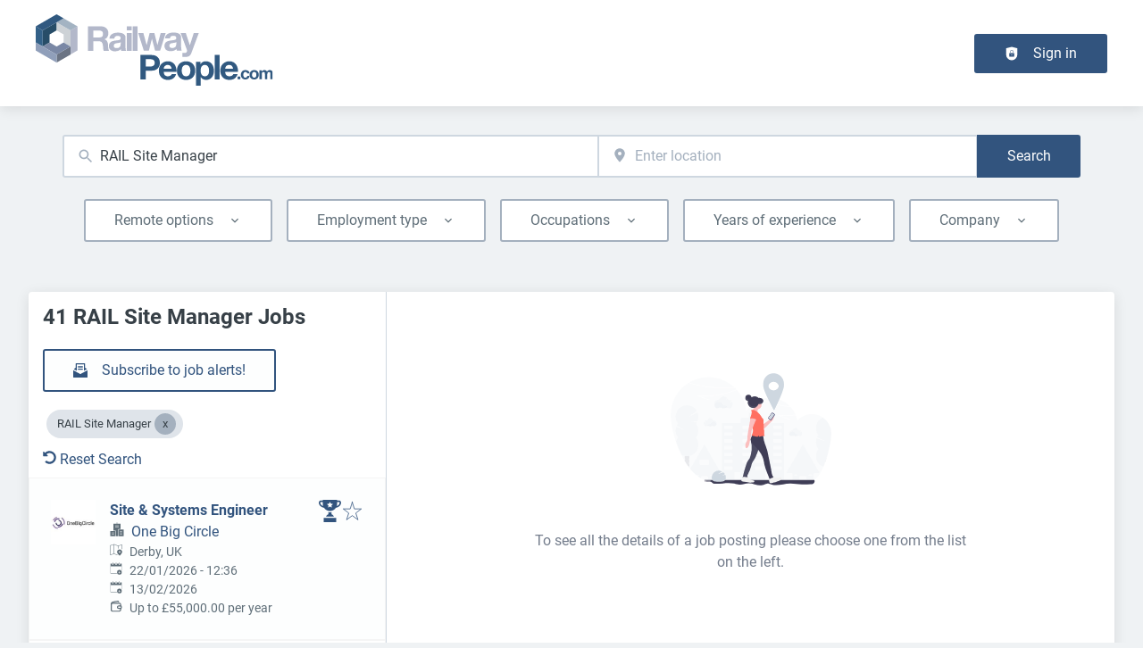

--- FILE ---
content_type: text/html; charset=utf-8
request_url: https://www.railwaypeople.com/jobs?search=RAIL+Site+Manager
body_size: 70422
content:
<!DOCTYPE html><html class="frontend-railwaypeople" lang="en"><head><meta charSet="utf-8" data-next-head=""/><meta charSet="utf-8"/><meta name="viewport" content="width=device-width, initial-scale=1" data-next-head=""/><meta name="og:image" property="og:image" content="https://www.railwaypeople.com/static/og-image.jpg" data-next-head=""/><meta name="owner" content="jobiqo" data-next-head=""/><link rel="canonical" href="https://www.railwaypeople.com/jobs?search=RAIL+Site+Manager" data-next-head=""/><meta name="description" content="41 RAIL Site Manager Jobs - Job search on RailwayPeople.com." data-next-head=""/><title data-next-head="">RAIL Site Manager Jobs | RailwayPeople.com</title><link rel="preload" href="/static/nprogress.css" as="style"/><link rel="icon" type="image/svg+xml" href="/static/favicon.svg"/><link rel="icon" type="image/x-icon" href="/static/favicon.ico"/><link rel="mask-icon" href="/static/safari-pinned-tab.svg" color="#32547e"/><link rel="apple-touch-icon" sizes="180x180" href="/static/apple-touch-icon.png"/><link rel="icon" type="image/png" sizes="32x32" href="/static/favicon-32x32.png"/><link rel="icon" type="image/png" sizes="16x16" href="/static/favicon-16x16.png"/><link rel="manifest" href="/static/site.webmanifest" crossorigin="use-credentials"/><meta name="msapplication-TileColor" content="#32547e"/><meta name="theme-color" content="#32547e"/><link rel="preload" href="/_next/static/media/7b8d7718ba08bc7d-s.p.woff2" as="font" type="font/woff2" crossorigin="anonymous" data-next-font="size-adjust"/><link rel="preload" href="/_next/static/media/1827c79ef80186ce-s.p.woff2" as="font" type="font/woff2" crossorigin="anonymous" data-next-font="size-adjust"/><link rel="preload" href="/_next/static/media/1cd89aeb41bc5ade-s.p.woff2" as="font" type="font/woff2" crossorigin="anonymous" data-next-font="size-adjust"/><link rel="preload" href="/_next/static/css/525cbb3ff232644d.css" as="style"/><link rel="preload" href="/_next/static/css/8d05d16f89265dca.css" as="style"/><link rel="preload" href="/_next/static/css/caa65bbeaec4ebc6.css" as="style"/><link rel="preload" href="/_next/static/css/543457fbe08838b3.css" as="style"/><link rel="preload" href="/_next/static/css/7daca570a42bc25b.css" as="style"/><link rel="preload" href="/_next/static/css/c3253c9fad67bb86.css" as="style"/><link rel="preload" href="/_next/static/css/d3a86da2012832c5.css" as="style"/><link rel="preload" href="/_next/static/css/e9eb404b5b97aef8.css" as="style"/><link rel="preload" href="/_next/static/css/2e1a840fd3bfc6f8.css" as="style"/><link href="/fonts/font_styles.css" rel="stylesheet"/><link rel="stylesheet" href="/_next/static/css/525cbb3ff232644d.css" data-n-g=""/><link rel="stylesheet" href="/_next/static/css/8d05d16f89265dca.css" data-n-p=""/><link rel="stylesheet" href="/_next/static/css/caa65bbeaec4ebc6.css" data-n-p=""/><link rel="stylesheet" href="/_next/static/css/543457fbe08838b3.css" data-n-p=""/><link rel="stylesheet" href="/_next/static/css/7daca570a42bc25b.css" data-n-p=""/><link rel="stylesheet" href="/_next/static/css/c3253c9fad67bb86.css" data-n-p=""/><link rel="stylesheet" href="/_next/static/css/d3a86da2012832c5.css" data-n-p=""/><link rel="stylesheet" href="/_next/static/css/e9eb404b5b97aef8.css" data-n-p=""/><link rel="stylesheet" href="/_next/static/css/2e1a840fd3bfc6f8.css" data-n-p=""/><noscript data-n-css=""></noscript><script defer="" noModule="" src="/_next/static/chunks/polyfills-42372ed130431b0a.js"></script><script src="/_next/static/chunks/webpack-08ccd35fab662a56.js" defer=""></script><script src="/_next/static/chunks/framework-964f88999d12323b.js" defer=""></script><script src="/_next/static/chunks/main-c0de62540dc416e0.js" defer=""></script><script src="/_next/static/chunks/pages/_app-c50fe241ccb3ef20.js" defer=""></script><script src="/_next/static/chunks/8230-e70dbad139d12c8a.js" defer=""></script><script src="/_next/static/chunks/4587-0e4af2fc2f992ed4.js" defer=""></script><script src="/_next/static/chunks/319-cdc199e1ece6c10f.js" defer=""></script><script src="/_next/static/chunks/8693-627552f5b08a2643.js" defer=""></script><script src="/_next/static/chunks/8379-7afa18f52688137d.js" defer=""></script><script src="/_next/static/chunks/290-da64f52411a499e3.js" defer=""></script><script src="/_next/static/chunks/2400-b461f3208df4002f.js" defer=""></script><script src="/_next/static/chunks/5348-2e0bc7259959ebc1.js" defer=""></script><script src="/_next/static/chunks/4552-b49c4feb2688e010.js" defer=""></script><script src="/_next/static/chunks/8536-83428a19d290801a.js" defer=""></script><script src="/_next/static/chunks/4360-02f2675c177fa050.js" defer=""></script><script src="/_next/static/chunks/4860-c5668ab2de0bef94.js" defer=""></script><script src="/_next/static/chunks/9884-8de9b17c3d60dfe0.js" defer=""></script><script src="/_next/static/chunks/4003-d53d641de72cd157.js" defer=""></script><script src="/_next/static/chunks/4847-a9fd5d58ef45f3e0.js" defer=""></script><script src="/_next/static/chunks/2116-936998e009bbf448.js" defer=""></script><script src="/_next/static/chunks/565-455d18f4b0a2d438.js" defer=""></script><script src="/_next/static/chunks/5364-7122e6b68ed38929.js" defer=""></script><script src="/_next/static/chunks/6144-6969bdf22e06d29f.js" defer=""></script><script src="/_next/static/chunks/4020-210feb8159fe8a95.js" defer=""></script><script src="/_next/static/chunks/6951-6ebf7628760ef759.js" defer=""></script><script src="/_next/static/chunks/2421-a980df85055ad698.js" defer=""></script><script src="/_next/static/chunks/572-9eb5d3d49b9bf235.js" defer=""></script><script src="/_next/static/chunks/3136-d271ed8a2ee6fd77.js" defer=""></script><script src="/_next/static/chunks/7782-b5c13b429759f912.js" defer=""></script><script src="/_next/static/chunks/1939-36bf2e50b063ee8f.js" defer=""></script><script src="/_next/static/chunks/4916-62f9c4a9ba886fcc.js" defer=""></script><script src="/_next/static/chunks/pages/jobs/%5B%5B...taxonomy%5D%5D-b97c371d8fd4798a.js" defer=""></script><script src="/_next/static/-b38dPdnLI-D1XOxZBRcw/_buildManifest.js" defer=""></script><script src="/_next/static/-b38dPdnLI-D1XOxZBRcw/_ssgManifest.js" defer=""></script></head><body><link rel="preload" as="image" href="/static/logo.svg"/><div id="__next"><div style="display:contents"></div><script type="application/ld+json">{"@context":"https://schema.org","@type":"Organization","url":"https://www.railwaypeople.com","logo":"https://www.railwaypeople.com/static/logo.svg","name":"RailwayPeople.com","description":"The biggest job board in rail, RailwayPeople.com provides a platform for recruiters to promote their rail vacancies and for candidates to find their dream job."}</script><header><div class="visibility_hideDesktop__aQ5a0 "><div class="header_navblock__s8rws" data-testid="navbar"><div class="header_navblockContainer__D_Y51"><button><svg xmlns="http://www.w3.org/2000/svg" viewBox="0 0 32 32" width="30" height="30" aria-labelledby="" color="var(--color-primary)" class="" style="color:var(--color-primary);fill:var(--color-primary)" fill="var(--color-primary)"><title id="">Menu</title><g class="menu_left_svg__nc-icon-wrapper"><path data-color="color-2" d="M30 17H2a1 1 0 1 1 0-2h28a1 1 0 1 1 0 2z"></path><path d="M30 8H2a1 1 0 1 1 0-2h28a1 1 0 1 1 0 2zM16 26H2a1 1 0 1 1 0-2h14a1 1 0 1 1 0 2z"></path></g></svg></button><div><div class="jd-branding"><a class="jd-branding-logo" href="/"><span style="margin:0"><img style="min-height:40px" data-testid="branding-logo" src="/static/logo.svg" alt="RailwayPeople.com"/></span></a></div></div><button><svg xmlns="http://www.w3.org/2000/svg" width="30" height="30" viewBox="0 0 24 24" aria-labelledby="" color="var(--color-primary)" class="" style="color:var(--color-primary);fill:var(--color-primary)" fill="var(--color-primary)"><title id="">Search</title><path d="M15.5 14h-.79l-.28-.27A6.471 6.471 0 0 0 16 9.5 6.5 6.5 0 1 0 9.5 16c1.61 0 3.09-.59 4.23-1.57l.27.28v.79l5 4.99L20.49 19l-4.99-5zm-6 0C7.01 14 5 11.99 5 9.5S7.01 5 9.5 5 14 7.01 14 9.5 11.99 14 9.5 14z"></path><path d="M0 0h24v24H0z" fill="none"></path></svg></button></div></div></div><div class="visibility_hideMobile__oJeQo "><div class="header_navblock__s8rws" data-testid="navbar"><div class="header_navblockContainer__D_Y51"><div class="flex-item-element
        
        m-sm-0
    
    
    
    mr-sm-6
        p-sm-0"><div class="jd-branding"><a class="jd-branding-logo" href="/"><span style="margin:0"><img style="min-height:40px" data-testid="branding-logo" src="/static/logo.svg" alt="RailwayPeople.com"/></span></a></div></div><div class="flex-item-wrapper
      flex_flexItems__DhzIj
      
      
      flex_fw-sm-wrap__zQmr5
      flex_jc-sm-center__PKsCR flex_jc-md-center___E_7G flex_jc-lg-flex-start__o2ytn"><div class="flex-item-element
        mt-sm-4
    mb-sm-4"><div class="Alignment_alignCenter__P5Hgh Alignment_alignCenterDirectionRow__XgNsh"><span id="header-navigation" style="position:absolute;border:0;width:1px;height:1px;padding:0;margin:-1px;overflow:hidden;clip:rect(0, 0, 0, 0);white-space:nowrap;word-wrap:normal">Header navigation</span><nav aria-label="Main" data-orientation="horizontal" dir="ltr" aria-labelledby="header-navigation"><div style="position:relative"><ul data-orientation="horizontal" class="desktopMenu_list__78in6" dir="ltr"></ul></div></nav></div></div><div><a class="button_btn__gwtF3 button_linkBtn__bKpOa button_primary__ytRpZ button_raised__EpUfY btn--lg" data-test-id="button_sign_in" href="/user/login"><svg xmlns="http://www.w3.org/2000/svg" viewBox="0 0 64 64" width="1em" height="1em" aria-labelledby="" color="" class="icon-current-color" fill=""><title id="">Sign in</title><g class="lock_svg__nc-icon-wrapper"><circle cx="32" cy="38" r="2"></circle><path d="m56.242 8.031-24-6a.968.968 0 0 0-.484 0l-24 6A1 1 0 0 0 7 9v28a25 25 0 0 0 50 0V9a1 1 0 0 0-.758-.969ZM25 23a7 7 0 0 1 14 0v5h-2v-5a5 5 0 0 0-10 0v5h-2Zm18 22a1 1 0 0 1-1 1H22a1 1 0 0 1-1-1V31a1 1 0 0 1 1-1h20a1 1 0 0 1 1 1Z"></path></g></svg><span>Sign in</span></a></div></div></div></div></div></header><main><div class="Alignment_alignCenter__P5Hgh Alignment_alignCenterDirectionColumn__C7LJz"></div><div style="display:contents"></div><div class="main_main__DJ4PE main_mainLarge__rmHOL"><div class="flex-item-element
        mt-sm-8
    mb-sm-8"></div><div class=""><div class="flex-item-element
        mt-sm-6
    mb-sm-6"></div><form class="searchInput_wrapper__sJ7F1" data-test-id="search-form"><div class="formItemsInline_itemsWrapper__3D5Jw"><div class="formItemsInline_flexItems__urB23"><div class="flex-item-element
        
        
        
        
        
        flexItem_flexItem__0wD_n
        jcl-flex-item-element formItemsInline_childFlexItem__I_GuF"><div class="input_inputWrapper__fOd_p"><input class="input_input__6rus1 undefined" placeholder="Search for a keyword" size="60" value="RAIL Site Manager"/></div></div><div class="flex-item-element
        
        
        
        
        
        flexItem_flexItem__0wD_n
        jcl-flex-item-element formItemsInline_childFlexItem__I_GuF"><div class="input_inputWrapper__fOd_p"><input class="input_input__6rus1 input_inputIconStart__wLNKL undefined" id="geoautocomplete" size="40" type="text" placeholder="Enter location" autoComplete="off"/><div class="input_inputIcon__7GQjr input_iconStart__deaIG"><svg xmlns="http://www.w3.org/2000/svg" viewBox="0 0 64 64" xml:space="preserve" width="1em" height="1em" aria-labelledby="" color="var(--color-gray3)" class="" style="color:var(--color-gray3);fill:var(--color-gray3)" fill="var(--color-gray3)"><title id="">e.g. London</title><path d="M32 1C20.694 1 9 9.639 9 24.095 9 39.24 30.383 60.797 31.293 61.707a.997.997 0 0 0 1.414 0C33.617 60.797 55 39.24 55 24.095 55 9.639 43.306 1 32 1zm0 31a8 8 0 1 1 0-16 8 8 0 0 1 0 16z" class="marker_svg__nc-icon-wrapper"></path></svg></div></div></div><button type="submit" class="button_btn__gwtF3 button_primary__ytRpZ button_raised__EpUfY btn--lg"><span>Search</span></button></div></div></form><div class="flex-item-element
        mt-sm-4
    mb-sm-4"></div><div class="flex-item-element
        mt-sm-6
    mb-sm-6"></div><div class="visibility_hideDesktop__aQ5a0 "><button type="submit" class="button_btn__gwtF3 button_primary__ytRpZ button_block__vKUmv button_iconed__YzNN9 button_raised__EpUfY button_bordered__6mOB8 btn--lg"><svg xmlns="http://www.w3.org/2000/svg" viewBox="0 0 64 64" width="20" height="20" aria-labelledby="" color="" class="icon-current-color" fill=""><title id="">Open Filters</title><g class="filters_svg__nc-icon-wrapper"><path d="M13 32V3a1 1 0 0 0-2 0v29a1 1 0 0 0 2 0ZM13 61V49h7a1 1 0 0 0 1-1V38a1 1 0 0 0-1-1H4a1 1 0 0 0-1 1v10a1 1 0 0 0 1 1h7v12a1 1 0 0 0 2 0ZM51 3v29a1 1 0 0 0 2 0V3a1 1 0 0 0-2 0ZM43 38v10a1 1 0 0 0 1 1h7v12a1 1 0 0 0 2 0V49h7a1 1 0 0 0 1-1V38a1 1 0 0 0-1-1H44a1 1 0 0 0-1 1Z"></path><path data-color="color-2" d="M31 3v7a1 1 0 0 0 2 0V3a1 1 0 0 0-2 0ZM33 61V27h7a1 1 0 0 0 1-1V16a1 1 0 0 0-1-1H24a1 1 0 0 0-1 1v10a1 1 0 0 0 1 1h7v34a1 1 0 0 0 2 0Z"></path></g></svg><span>Toggle filters</span></button></div><div class="flex-item-element
        mt-sm-6
    mb-sm-6"></div></div><div class="Alignment_alignCenter__P5Hgh Alignment_alignCenterDirectionColumn__C7LJz"></div></div><div class="flex-item-element
        mt-sm-8
    mb-sm-8"></div><div class="main_main__DJ4PE main_mainXLarge__J_O16"><div class="vcl-box
      box_box__OlC9O
      
      
      
      
      splitView_sideViewWrapper__Dsu8T  jcl-search-split-view" data-testid="box"><div class="splitView_sideViewSidebar__3tjNm"><div class="splitView_sideTitle__Bglvp"><h1><span>41 RAIL Site Manager Jobs</span></h1></div><span data-test-id="jobs_result_count" data-result-count="41"></span><div class="flex-item-element
        mt-sm-4
    mb-sm-4
        ml-sm-6"><button type="button" class="button_btn__gwtF3 button_primary__ytRpZ button_raised__EpUfY button_bordered__6mOB8 button_disabled__ShZII btn--lg" disabled=""><svg xmlns="http://www.w3.org/2000/svg" viewBox="0 0 24 24" xml:space="preserve" width="1em" height="1em" aria-labelledby="" color="" class="icon-current-color" fill=""><title id="">Subscribe to job alerts!</title><g class="envelope_svg__nc-icon-wrapper"><path d="M12.5 17.9c-.2.1-.3.1-.5.1s-.3 0-.5-.1L0 11.7V23c0 .6.4 1 1 1h22c.6 0 1-.4 1-1V11.7l-11.5 6.2z"></path><path d="M6 12.6V2h12v10.6l5.1-2.8L20 7.5V1c0-.6-.4-1-1-1H5c-.6 0-1 .4-1 1v6.6L.9 9.9 6 12.6z"></path><path data-color="color-2" d="M8 5h8v2H8zM8 9h8v2H8z"></path></g></svg><span>Subscribe to job alerts!</span></button><div class="flex-item-element
        mt-sm-6
    mb-sm-6"></div></div><div class="flex-item-element
        mt-sm-4
    mb-sm-4
        
        pl-sm-6
    pr-sm-6"><div data-testid="chip-search" class="chip_chip__kRRSJ chip_chipDefault__vRv9Y">RAIL Site Manager<button data-testid="chip-search-remove" id="chip-search-remove" class="chip_icon__FVIT0 chip_iconDefault__4VbRO" aria-label="Close RAIL Site Manager"></button></div><div class="flex-item-element
        mt-sm-4
    mb-sm-4"></div><div><a href="/jobs"><svg aria-hidden="true" data-prefix="fas" data-icon="undo-alt" class="icon-current-color" xmlns="http://www.w3.org/2000/svg" viewBox="0 0 512 512" width="15" height="15" aria-labelledby="" color="" fill=""><title id="">Undo</title><path fill="currentColor" d="M255.545 8c-66.269.119-126.438 26.233-170.86 68.685L48.971 40.971C33.851 25.851 8 36.559 8 57.941V192c0 13.255 10.745 24 24 24h134.059c21.382 0 32.09-25.851 16.971-40.971l-41.75-41.75c30.864-28.899 70.801-44.907 113.23-45.273 92.398-.798 170.283 73.977 169.484 169.442C423.236 348.009 349.816 424 256 424c-41.127 0-79.997-14.678-110.63-41.556-4.743-4.161-11.906-3.908-16.368.553L89.34 422.659c-4.872 4.872-4.631 12.815.482 17.433C133.798 479.813 192.074 504 256 504c136.966 0 247.999-111.033 248-247.998C504.001 119.193 392.354 7.755 255.545 8z"></path></svg> <!-- -->Reset Search</a></div></div><div><div><div title="Site &amp; Systems Engineer" data-test-id="job-teaser-45815 " style="cursor:pointer;display:grid"><div class="jobTeaser_jobTeaserWrapper__7HfH9 jobTeaser_jobTeaserWrapperTopJob__jGs7z jcl-job-teaser  jcl-job-teaser-top-job" data-testid="jcl-job-teaser-wrapper"><div class="jcl-job-teaser-image"><img alt="Logo for job Site &amp; Systems Engineer" loading="lazy" width="50" height="50" decoding="async" data-nimg="1" style="color:transparent" src="https://www.railwaypeople.com/sites/default/files/styles/job_squared_logo_medium/public/org_logos/42658-202404301616_2.jpg.webp?itok=b3PbULGp"/></div><div class="jcl-job-teaser-content"><div class="jobTeaser_jobTeaserTitle__XIgud jcl-job-teaser-title"><a data-avoid-redirect="true" href="/job/site-systems-engineer-45815">Site &amp; Systems Engineer</a></div><div class="jcl-job-teaser-info"><div class="jobTeaser_jobTeaserCompany__RO4_j jcl-job-teaser-company"><span class="jobTeaser_jobTeaserIcon__tZFcu jobTeaser_jobTeaserIconHideMobile__lXpnd jcl-job-teaser-icon"><svg xmlns="http://www.w3.org/2000/svg" viewBox="0 0 64 64" width="1em" height="1em" aria-labelledby="" color="" class="icon-current-color" fill=""><g class="office_svg__nc-icon-wrapper"><path data-color="color-2" d="M47 7H33V2a1 1 0 1 0-2 0v5H17a1 1 0 0 0-1 1v30h9c1.654 0 3 1.346 3 3v22h8V34c0-1.654 1.346-3 3-3h9V8a1 1 0 0 0-1-1zm-8 17H25a1 1 0 1 1 0-2h14a1 1 0 1 1 0 2zm0-7H25a1 1 0 1 1 0-2h14a1 1 0 1 1 0 2z"></path><path d="M61 33H39a1 1 0 0 0-1 1v28a1 1 0 0 0 1 1h22a1 1 0 0 0 1-1V34a1 1 0 0 0-1-1zm-7 23h-8a1 1 0 1 1 0-2h8a1 1 0 1 1 0 2zm0-7h-8a1 1 0 1 1 0-2h8a1 1 0 1 1 0 2zm0-7h-8a1 1 0 1 1 0-2h8a1 1 0 1 1 0 2zM25 40H3a1 1 0 0 0-1 1v21a1 1 0 0 0 1 1h22a1 1 0 0 0 1-1V41a1 1 0 0 0-1-1zm-7 16h-8a1 1 0 1 1 0-2h8a1 1 0 1 1 0 2zm0-7h-8a1 1 0 1 1 0-2h8a1 1 0 1 1 0 2z"></path></g></svg></span><div class="jobTeaser_companyName___rhEr"><a id="job-teaser-company-link" href="/organization/one-big-circle">One Big Circle</a></div></div><div class="flex-item-wrapper
      flex_flexItems__DhzIj
      
      flex_ai-sm-center__jTZ8a
      flex_fw-sm-wrap__zQmr5"><div class="jobTeaser_jobTeaserLocation__QTwy1 jcl-job-teaser-location" data-testid="jcl-job-teaser-location"><div class="flex-item-wrapper
      flex_flexItems__DhzIj
      
      flex_ai-sm-center__jTZ8a
      flex_fw-sm-nowrap__kS8fc"><span class="jobTeaser_jobTeaserIcon__tZFcu jobTeaser_jobTeaserIconHideMobile__lXpnd"><svg xmlns="http://www.w3.org/2000/svg" viewBox="0 0 64 64" width="1em" height="1em" aria-labelledby="" color="" class="icon-current-color" fill=""><title id="">location</title><g class="map_marker_svg__nc-icon-wrapper"><path d="m61.713 5.042-19.666 5.9-19.676-7.871a1.01 1.01 0 0 0-.658-.029l-20 6A1 1 0 0 0 1 10v48a1 1 0 0 0 1.287.958l19.666-5.9 16.676 6.67a1 1 0 0 0 .742-1.858L23 51.323V5.477l18 7.2V25a1 1 0 0 0 2 0V12.744l18-5.4V28a1 1 0 0 0 2 0V6a1 1 0 0 0-1.287-.958ZM21 51.256l-18 5.4V10.744l18-5.4Z"></path><path d="M50 30c-6.391 0-13 4.746-13 12.688 0 7.565 11.818 18.581 12.321 19.046a1 1 0 0 0 1.358 0C51.182 61.269 63 50.253 63 42.688 63 34.746 56.391 30 50 30Zm0 17a4 4 0 1 1 4-4 4 4 0 0 1-4 4Z" data-color="color-2"></path></g></svg></span><span class="popoverlist-no-list-item">Derby, UK</span></div></div><div class="jobTeaser_jobTeaserDate__aNE0m"><span class="jobTeaser_jobTeaserIcon__tZFcu jobTeaser_jobTeaserIconHideMobile__lXpnd"><svg xmlns="http://www.w3.org/2000/svg" viewBox="0 0 64 64" width="1em" height="1em" aria-labelledby="" color="" class="icon-current-color" fill=""><title id="">Published</title><g class="calendar_svg__nc-icon-wrapper"><path d="M32 12a1 1 0 0 1-1-1V2a1 1 0 0 1 2 0v9a1 1 0 0 1-1 1ZM15 12a1 1 0 0 1-1-1V2a1 1 0 0 1 2 0v9a1 1 0 0 1-1 1ZM49 12a1 1 0 0 1-1-1V2a1 1 0 0 1 2 0v9a1 1 0 0 1-1 1Z"></path><path d="M35.587 55H6a1 1 0 0 1-1-1V21a1 1 0 0 1 1-1h52a1 1 0 0 1 1 1v20.211a14.065 14.065 0 0 1 2 2.605V9a2 2 0 0 0-2-2h-7v4a3 3 0 0 1-6 0V7H35v4a3 3 0 0 1-6 0V7H18v4a3 3 0 0 1-6 0V7H5a2 2 0 0 0-2 2v46a2 2 0 0 0 2 2h31.365a13.972 13.972 0 0 1-.778-2Z"></path><path d="M49 39a12 12 0 1 0 12 12 12 12 0 0 0-12-12Zm5 13h-4v4a1 1 0 0 1-2 0v-4h-4a1 1 0 0 1 0-2h4v-4a1 1 0 0 1 2 0v4h4a1 1 0 0 1 0 2Z" data-color="color-2"></path></g></svg></span><span style="position:absolute;border:0;width:1px;height:1px;padding:0;margin:-1px;overflow:hidden;clip:rect(0, 0, 0, 0);white-space:nowrap;word-wrap:normal">Published<!-- -->:<!-- --> </span>22/01/2026 - 12:36</div><div class="jobTeaser_jobTeaserDate__aNE0m"><span class="jobTeaser_jobTeaserIcon__tZFcu jobTeaser_jobTeaserIconHideMobile__lXpnd"><svg xmlns="http://www.w3.org/2000/svg" viewBox="0 0 64 64" width="1em" height="1em" aria-labelledby="" color="" class="icon-current-color" fill=""><title id="">Expires</title><g class="calendar_svg__nc-icon-wrapper"><path d="M32 12a1 1 0 0 1-1-1V2a1 1 0 0 1 2 0v9a1 1 0 0 1-1 1ZM15 12a1 1 0 0 1-1-1V2a1 1 0 0 1 2 0v9a1 1 0 0 1-1 1ZM49 12a1 1 0 0 1-1-1V2a1 1 0 0 1 2 0v9a1 1 0 0 1-1 1Z"></path><path d="M35.587 55H6a1 1 0 0 1-1-1V21a1 1 0 0 1 1-1h52a1 1 0 0 1 1 1v20.211a14.065 14.065 0 0 1 2 2.605V9a2 2 0 0 0-2-2h-7v4a3 3 0 0 1-6 0V7H35v4a3 3 0 0 1-6 0V7H18v4a3 3 0 0 1-6 0V7H5a2 2 0 0 0-2 2v46a2 2 0 0 0 2 2h31.365a13.972 13.972 0 0 1-.778-2Z"></path><path d="M49 39a12 12 0 1 0 12 12 12 12 0 0 0-12-12Zm5 13h-4v4a1 1 0 0 1-2 0v-4h-4a1 1 0 0 1 0-2h4v-4a1 1 0 0 1 2 0v4h4a1 1 0 0 1 0 2Z" data-color="color-2"></path></g></svg></span><span style="position:absolute;border:0;width:1px;height:1px;padding:0;margin:-1px;overflow:hidden;clip:rect(0, 0, 0, 0);white-space:nowrap;word-wrap:normal">Expires<!-- -->:<!-- --> </span>13/02/2026</div><div class="jobTeaser_jobTeaserSalary__BNERS jcl-job-teaser-salary"><span class="jobTeaser_jobTeaserIcon__tZFcu jobTeaser_jobTeaserIconHideMobile__lXpnd jcl-job-teaser-icon"><svg width="1em" height="1em" viewBox="0 0 18 18" fill="" xmlns="http://www.w3.org/2000/svg" style="fill:none" aria-labelledby="" color="" class="icon-current-color"><title id="">salary</title><path d="M2 6.64a3.556 3.556 0 0 1 2.957-3.506l6.562-1.12c.434-.074.866.145 1.063.54l.053.105" stroke="currentColor" stroke-width="1.5" stroke-linecap="round" stroke-linejoin="round"></path><path d="M15.5 12.39v2a2 2 0 0 1-2 2H4a2 2 0 0 1-2-2v-7.5a2 2 0 0 1 2-2h9.5a2 2 0 0 1 2 2v2" stroke="currentColor" stroke-width="1.5" stroke-linecap="round" stroke-linejoin="round"></path><path d="M15.5 12.39h-2.75a1.75 1.75 0 0 1 0-3.5h2.75a1 1 0 0 1 1 1v1.5a1 1 0 0 1-1 1Z" stroke="currentColor" stroke-width="1.5" stroke-linecap="round" stroke-linejoin="round"></path></svg></span>Up to £55,000 per year</div></div></div><div class="jobTeaser_jobTeaserOccupation__kIsbG jcl-job-teaser-occupation"></div><div class="jobTeaser_jobTeaserDescription__6HGLX jcl-job-teaser-description"></div></div><div class="flex-item-element
        
        
        
        
        
        flexItem_flexItem__0wD_n" style="flex:1"></div><div class="flex-item-wrapper
      flex_flexItems__DhzIj
      flex_fd-sm-column__T5mXM flex_fd-md-row__jrllk
      flex_ai-sm-flex-start__g4mYB
      flex_fw-sm-nowrap__kS8fc
      flex_jc-sm-space-between__AlsZO
      flex_gap-sm-5__yaBCH
      jobTeaser_jobTeaserActions__peBah"><div class="jobTeaser_featuredIcon__qFKl2 jobTeaser_topJobIcon__PcKtM jcl-job-teaser-top-job-icon"><svg xmlns="http://www.w3.org/2000/svg" viewBox="0 0 512 512" width="25" height="25" aria-labelledby="" color="" class="icon-current-color" fill=""><path class="trophy_svg__st0" d="M348.375 384.758c-12.811-25.137-32.785-44.594-56.582-54.492v-38.5l.047-9.133c-.016 0-.031 0-.047.004v-.242a186.653 186.653 0 0 1-35.791 3.481c-11.369 0-22.476-1.094-33.291-3.055-.752-.152-1.516-.262-2.264-.426v.043c-.08-.016-.16-.028-.24-.043v47.871c-12.209 5.078-23.393 12.695-33.137 22.293-.348.34-.705.66-1.049 1.004-1.072 1.082-2.1 2.219-3.133 3.348-.705.77-1.426 1.512-2.115 2.305-.61.703-1.184 1.442-1.78 2.156-1.07 1.289-2.14 2.574-3.168 3.918-.088.117-.17.238-.26.355a131.672 131.672 0 0 0-11.939 18.875h.131c-.043.082-.09.16-.131.238h184.749zM115.046 416v95.371l-.002.387h.002V512h281.911v-96zM498.331 29.387c-8.027-9.094-19.447-14.312-31.328-14.312h-47.744V0H92.742v15.074H44.999c-11.887 0-23.306 5.218-31.336 14.312C3.906 40.442-.305 56.43 1.775 74.465c.369 7.922 4.367 49.316 47.211 78.77 24.732 17.008 48.424 24.629 69.44 27.938 29.008 45.328 79.76 75.398 137.576 75.398 57.805 0 108.558-30.07 137.568-75.398 21.016-3.305 44.709-10.93 69.445-27.938 42.84-29.453 46.842-70.848 47.211-78.77 2.078-18.035-2.133-34.023-11.895-45.078zm-22.093 41.629-.125.852-.002 1.031c-.029 1.246-1.115 30.656-32.447 52.195-8.976 6.172-17.635 10.719-26.041 14.184-1.836.711-3.668 1.43-5.553 2.043a163.215 163.215 0 0 0 7.19-48.008V49.226h47.744c1.498 0 3.711.481 5.726 2.758 3.279 3.719 4.558 10.653 3.508 19.032zm-222.274 84.203-33.658 18.73a4.166 4.166 0 0 1-4.49-.274 4.17 4.17 0 0 1-1.644-4.18l7.412-37.801a4.165 4.165 0 0 0-1.254-3.863l-28.213-26.23c-1.191-1.106-1.633-2.805-1.129-4.352s1.859-2.664 3.474-2.859l38.236-4.633a4.185 4.185 0 0 0 3.291-2.391l16.219-34.93a4.18 4.18 0 0 1 3.795-2.422c1.625 0 3.102.945 3.787 2.422l16.22 34.93a4.184 4.184 0 0 0 3.289 2.391l38.236 4.633a4.183 4.183 0 0 1 2.347 7.211l-28.215 26.23a4.168 4.168 0 0 0-1.26 3.863l7.418 37.801a4.163 4.163 0 0 1-1.648 4.18 4.163 4.163 0 0 1-4.486.274l-33.664-18.73a4.198 4.198 0 0 0-4.063 0zM68.331 125.094c-31.326-21.539-32.41-50.949-32.438-52.016l-.006-1.035-.131-1.027c-1.043-8.379.232-15.312 3.516-19.031 2.01-2.277 4.222-2.758 5.726-2.758H92.74v44.086c0 14.246 1.928 28.02 5.357 41.192.559 2.308 1.076 4.629 1.725 6.926-10.09-3.63-20.565-8.829-31.491-16.337z"></path></svg></div><span class="jobTeaser_bookmarkIcon__tbfqU"><button data-testid="icon-button" title="bookmark" class="bookmark_iconWrapper__QQkQd" tabindex="0"><svg xmlns="http://www.w3.org/2000/svg" width="1em" height="1em" viewBox="0 0 64 64" aria-labelledby="" color="" class="icon-current-color" fill="" data-testid="star-line-icon"><path fill="none" stroke="currentColor" stroke-linecap="square" stroke-miterlimit="10" d="M32 6.833 38 26h20L42.108 37.941l6.246 19.226L32 45.285 15.646 57.167l6.246-19.226L6 26h20l6-19.167z" stroke-width="2"></path></svg></button></span></div></div></div></div><div><div title="Rail Site Agent" data-test-id="job-teaser-45792 " style="cursor:pointer;display:grid"><div class="jobTeaser_jobTeaserWrapper__7HfH9 jcl-job-teaser  " data-testid="jcl-job-teaser-wrapper"><div class="jcl-job-teaser-image"><img alt="Logo for job Rail Site Agent" loading="lazy" width="50" height="50" decoding="async" data-nimg="1" style="color:transparent" src="https://www.railwaypeople.com/sites/default/files/styles/job_squared_logo_medium/public/org_logos/17809-201710041535_2.png.webp?itok=hpst59CY"/></div><div class="jcl-job-teaser-content"><div class="jobTeaser_jobTeaserTitle__XIgud jcl-job-teaser-title"><a data-avoid-redirect="true" href="/job/rail-site-agent-45792">Rail Site Agent</a></div><div class="jcl-job-teaser-info"><div class="jobTeaser_jobTeaserCompany__RO4_j jcl-job-teaser-company"><span class="jobTeaser_jobTeaserIcon__tZFcu jobTeaser_jobTeaserIconHideMobile__lXpnd jcl-job-teaser-icon"><svg xmlns="http://www.w3.org/2000/svg" viewBox="0 0 64 64" width="1em" height="1em" aria-labelledby="" color="" class="icon-current-color" fill=""><g class="office_svg__nc-icon-wrapper"><path data-color="color-2" d="M47 7H33V2a1 1 0 1 0-2 0v5H17a1 1 0 0 0-1 1v30h9c1.654 0 3 1.346 3 3v22h8V34c0-1.654 1.346-3 3-3h9V8a1 1 0 0 0-1-1zm-8 17H25a1 1 0 1 1 0-2h14a1 1 0 1 1 0 2zm0-7H25a1 1 0 1 1 0-2h14a1 1 0 1 1 0 2z"></path><path d="M61 33H39a1 1 0 0 0-1 1v28a1 1 0 0 0 1 1h22a1 1 0 0 0 1-1V34a1 1 0 0 0-1-1zm-7 23h-8a1 1 0 1 1 0-2h8a1 1 0 1 1 0 2zm0-7h-8a1 1 0 1 1 0-2h8a1 1 0 1 1 0 2zm0-7h-8a1 1 0 1 1 0-2h8a1 1 0 1 1 0 2zM25 40H3a1 1 0 0 0-1 1v21a1 1 0 0 0 1 1h22a1 1 0 0 0 1-1V41a1 1 0 0 0-1-1zm-7 16h-8a1 1 0 1 1 0-2h8a1 1 0 1 1 0 2zm0-7h-8a1 1 0 1 1 0-2h8a1 1 0 1 1 0 2z"></path></g></svg></span><div class="jobTeaser_companyName___rhEr"><a id="job-teaser-company-link" href="/organization/anderselite-2">Anderselite</a></div></div><div class="flex-item-wrapper
      flex_flexItems__DhzIj
      
      flex_ai-sm-center__jTZ8a
      flex_fw-sm-wrap__zQmr5"><div class="jobTeaser_jobTeaserLocation__QTwy1 jcl-job-teaser-location" data-testid="jcl-job-teaser-location"><button type="button" aria-haspopup="dialog" aria-expanded="false" aria-controls="radix-«R6ah96f6d16»" data-state="closed"><div class="flex-item-wrapper
      flex_flexItems__DhzIj
      
      flex_ai-sm-center__jTZ8a
      flex_fw-sm-nowrap__kS8fc"><span class="jobTeaser_jobTeaserIcon__tZFcu jobTeaser_jobTeaserIconHideMobile__lXpnd"><svg xmlns="http://www.w3.org/2000/svg" viewBox="0 0 64 64" width="1em" height="1em" aria-labelledby="" color="" class="icon-current-color" fill=""><title id="">location</title><g class="map_marker_svg__nc-icon-wrapper"><path d="m61.713 5.042-19.666 5.9-19.676-7.871a1.01 1.01 0 0 0-.658-.029l-20 6A1 1 0 0 0 1 10v48a1 1 0 0 0 1.287.958l19.666-5.9 16.676 6.67a1 1 0 0 0 .742-1.858L23 51.323V5.477l18 7.2V25a1 1 0 0 0 2 0V12.744l18-5.4V28a1 1 0 0 0 2 0V6a1 1 0 0 0-1.287-.958ZM21 51.256l-18 5.4V10.744l18-5.4Z"></path><path d="M50 30c-6.391 0-13 4.746-13 12.688 0 7.565 11.818 18.581 12.321 19.046a1 1 0 0 0 1.358 0C51.182 61.269 63 50.253 63 42.688 63 34.746 56.391 30 50 30Zm0 17a4 4 0 1 1 4-4 4 4 0 0 1-4 4Z" data-color="color-2"></path></g></svg></span>United Kingdom<!-- --> <!-- -->+</div></button></div><div class="jobTeaser_jobTeaserDate__aNE0m"><span class="jobTeaser_jobTeaserIcon__tZFcu jobTeaser_jobTeaserIconHideMobile__lXpnd"><svg xmlns="http://www.w3.org/2000/svg" viewBox="0 0 64 64" width="1em" height="1em" aria-labelledby="" color="" class="icon-current-color" fill=""><title id="">Published</title><g class="calendar_svg__nc-icon-wrapper"><path d="M32 12a1 1 0 0 1-1-1V2a1 1 0 0 1 2 0v9a1 1 0 0 1-1 1ZM15 12a1 1 0 0 1-1-1V2a1 1 0 0 1 2 0v9a1 1 0 0 1-1 1ZM49 12a1 1 0 0 1-1-1V2a1 1 0 0 1 2 0v9a1 1 0 0 1-1 1Z"></path><path d="M35.587 55H6a1 1 0 0 1-1-1V21a1 1 0 0 1 1-1h52a1 1 0 0 1 1 1v20.211a14.065 14.065 0 0 1 2 2.605V9a2 2 0 0 0-2-2h-7v4a3 3 0 0 1-6 0V7H35v4a3 3 0 0 1-6 0V7H18v4a3 3 0 0 1-6 0V7H5a2 2 0 0 0-2 2v46a2 2 0 0 0 2 2h31.365a13.972 13.972 0 0 1-.778-2Z"></path><path d="M49 39a12 12 0 1 0 12 12 12 12 0 0 0-12-12Zm5 13h-4v4a1 1 0 0 1-2 0v-4h-4a1 1 0 0 1 0-2h4v-4a1 1 0 0 1 2 0v4h4a1 1 0 0 1 0 2Z" data-color="color-2"></path></g></svg></span><span style="position:absolute;border:0;width:1px;height:1px;padding:0;margin:-1px;overflow:hidden;clip:rect(0, 0, 0, 0);white-space:nowrap;word-wrap:normal">Published<!-- -->:<!-- --> </span>15/01/2026 - 16:02</div><div class="jobTeaser_jobTeaserDate__aNE0m"><span class="jobTeaser_jobTeaserIcon__tZFcu jobTeaser_jobTeaserIconHideMobile__lXpnd"><svg xmlns="http://www.w3.org/2000/svg" viewBox="0 0 64 64" width="1em" height="1em" aria-labelledby="" color="" class="icon-current-color" fill=""><title id="">Expires</title><g class="calendar_svg__nc-icon-wrapper"><path d="M32 12a1 1 0 0 1-1-1V2a1 1 0 0 1 2 0v9a1 1 0 0 1-1 1ZM15 12a1 1 0 0 1-1-1V2a1 1 0 0 1 2 0v9a1 1 0 0 1-1 1ZM49 12a1 1 0 0 1-1-1V2a1 1 0 0 1 2 0v9a1 1 0 0 1-1 1Z"></path><path d="M35.587 55H6a1 1 0 0 1-1-1V21a1 1 0 0 1 1-1h52a1 1 0 0 1 1 1v20.211a14.065 14.065 0 0 1 2 2.605V9a2 2 0 0 0-2-2h-7v4a3 3 0 0 1-6 0V7H35v4a3 3 0 0 1-6 0V7H18v4a3 3 0 0 1-6 0V7H5a2 2 0 0 0-2 2v46a2 2 0 0 0 2 2h31.365a13.972 13.972 0 0 1-.778-2Z"></path><path d="M49 39a12 12 0 1 0 12 12 12 12 0 0 0-12-12Zm5 13h-4v4a1 1 0 0 1-2 0v-4h-4a1 1 0 0 1 0-2h4v-4a1 1 0 0 1 2 0v4h4a1 1 0 0 1 0 2Z" data-color="color-2"></path></g></svg></span><span style="position:absolute;border:0;width:1px;height:1px;padding:0;margin:-1px;overflow:hidden;clip:rect(0, 0, 0, 0);white-space:nowrap;word-wrap:normal">Expires<!-- -->:<!-- --> </span>12/02/2026</div><div class="jobTeaser_jobTeaserSalary__BNERS jcl-job-teaser-salary"><span class="jobTeaser_jobTeaserIcon__tZFcu jobTeaser_jobTeaserIconHideMobile__lXpnd jcl-job-teaser-icon"><svg width="1em" height="1em" viewBox="0 0 18 18" fill="" xmlns="http://www.w3.org/2000/svg" style="fill:none" aria-labelledby="" color="" class="icon-current-color"><title id="">salary</title><path d="M2 6.64a3.556 3.556 0 0 1 2.957-3.506l6.562-1.12c.434-.074.866.145 1.063.54l.053.105" stroke="currentColor" stroke-width="1.5" stroke-linecap="round" stroke-linejoin="round"></path><path d="M15.5 12.39v2a2 2 0 0 1-2 2H4a2 2 0 0 1-2-2v-7.5a2 2 0 0 1 2-2h9.5a2 2 0 0 1 2 2v2" stroke="currentColor" stroke-width="1.5" stroke-linecap="round" stroke-linejoin="round"></path><path d="M15.5 12.39h-2.75a1.75 1.75 0 0 1 0-3.5h2.75a1 1 0 0 1 1 1v1.5a1 1 0 0 1-1 1Z" stroke="currentColor" stroke-width="1.5" stroke-linecap="round" stroke-linejoin="round"></path></svg></span>£60,000 - £65,000 per year</div></div></div><div class="jobTeaser_jobTeaserOccupation__kIsbG jcl-job-teaser-occupation"></div><div class="jobTeaser_jobTeaserDescription__6HGLX jcl-job-teaser-description"></div></div><div class="flex-item-element
        
        
        
        
        
        flexItem_flexItem__0wD_n" style="flex:1"></div><div class="flex-item-wrapper
      flex_flexItems__DhzIj
      flex_fd-sm-column__T5mXM flex_fd-md-row__jrllk
      flex_ai-sm-flex-start__g4mYB
      flex_fw-sm-nowrap__kS8fc
      flex_jc-sm-space-between__AlsZO
      flex_gap-sm-5__yaBCH
      jobTeaser_jobTeaserActions__peBah"><div class="jobTeaser_featuredIcon__qFKl2  "></div><span class="jobTeaser_bookmarkIcon__tbfqU"><button data-testid="icon-button" title="bookmark" class="bookmark_iconWrapper__QQkQd" tabindex="0"><svg xmlns="http://www.w3.org/2000/svg" width="1em" height="1em" viewBox="0 0 64 64" aria-labelledby="" color="" class="icon-current-color" fill="" data-testid="star-line-icon"><path fill="none" stroke="currentColor" stroke-linecap="square" stroke-miterlimit="10" d="M32 6.833 38 26h20L42.108 37.941l6.246 19.226L32 45.285 15.646 57.167l6.246-19.226L6 26h20l6-19.167z" stroke-width="2"></path></svg></button></span></div></div></div></div><div><div title="Rail Health &amp; Safety Manager" data-test-id="job-teaser-45782 " style="cursor:pointer;display:grid"><div class="jobTeaser_jobTeaserWrapper__7HfH9 jcl-job-teaser  " data-testid="jcl-job-teaser-wrapper"><div class="jcl-job-teaser-image"><img alt="Logo for job Rail Health &amp; Safety Manager" loading="lazy" width="50" height="50" decoding="async" data-nimg="1" style="color:transparent" src="https://www.railwaypeople.com/sites/default/files/styles/job_squared_logo_medium/public/org_logos/18223-201810231608.png.webp?itok=9ozM2W6r"/></div><div class="jcl-job-teaser-content"><div class="jobTeaser_jobTeaserTitle__XIgud jcl-job-teaser-title"><a data-avoid-redirect="true" href="/job/rail-health-safety-manager-45782">Rail Health &amp; Safety Manager</a></div><div class="jcl-job-teaser-info"><div class="jobTeaser_jobTeaserCompany__RO4_j jcl-job-teaser-company"><span class="jobTeaser_jobTeaserIcon__tZFcu jobTeaser_jobTeaserIconHideMobile__lXpnd jcl-job-teaser-icon"><svg xmlns="http://www.w3.org/2000/svg" viewBox="0 0 64 64" width="1em" height="1em" aria-labelledby="" color="" class="icon-current-color" fill=""><g class="office_svg__nc-icon-wrapper"><path data-color="color-2" d="M47 7H33V2a1 1 0 1 0-2 0v5H17a1 1 0 0 0-1 1v30h9c1.654 0 3 1.346 3 3v22h8V34c0-1.654 1.346-3 3-3h9V8a1 1 0 0 0-1-1zm-8 17H25a1 1 0 1 1 0-2h14a1 1 0 1 1 0 2zm0-7H25a1 1 0 1 1 0-2h14a1 1 0 1 1 0 2z"></path><path d="M61 33H39a1 1 0 0 0-1 1v28a1 1 0 0 0 1 1h22a1 1 0 0 0 1-1V34a1 1 0 0 0-1-1zm-7 23h-8a1 1 0 1 1 0-2h8a1 1 0 1 1 0 2zm0-7h-8a1 1 0 1 1 0-2h8a1 1 0 1 1 0 2zm0-7h-8a1 1 0 1 1 0-2h8a1 1 0 1 1 0 2zM25 40H3a1 1 0 0 0-1 1v21a1 1 0 0 0 1 1h22a1 1 0 0 0 1-1V41a1 1 0 0 0-1-1zm-7 16h-8a1 1 0 1 1 0-2h8a1 1 0 1 1 0 2zm0-7h-8a1 1 0 1 1 0-2h8a1 1 0 1 1 0 2z"></path></g></svg></span><div class="jobTeaser_companyName___rhEr"><a id="job-teaser-company-link" href="/organization/navartis-0">Navartis</a></div></div><div class="flex-item-wrapper
      flex_flexItems__DhzIj
      
      flex_ai-sm-center__jTZ8a
      flex_fw-sm-wrap__zQmr5"><div class="jobTeaser_jobTeaserLocation__QTwy1 jcl-job-teaser-location" data-testid="jcl-job-teaser-location"><div class="flex-item-wrapper
      flex_flexItems__DhzIj
      
      flex_ai-sm-center__jTZ8a
      flex_fw-sm-nowrap__kS8fc"><span class="jobTeaser_jobTeaserIcon__tZFcu jobTeaser_jobTeaserIconHideMobile__lXpnd"><svg xmlns="http://www.w3.org/2000/svg" viewBox="0 0 64 64" width="1em" height="1em" aria-labelledby="" color="" class="icon-current-color" fill=""><title id="">location</title><g class="map_marker_svg__nc-icon-wrapper"><path d="m61.713 5.042-19.666 5.9-19.676-7.871a1.01 1.01 0 0 0-.658-.029l-20 6A1 1 0 0 0 1 10v48a1 1 0 0 0 1.287.958l19.666-5.9 16.676 6.67a1 1 0 0 0 .742-1.858L23 51.323V5.477l18 7.2V25a1 1 0 0 0 2 0V12.744l18-5.4V28a1 1 0 0 0 2 0V6a1 1 0 0 0-1.287-.958ZM21 51.256l-18 5.4V10.744l18-5.4Z"></path><path d="M50 30c-6.391 0-13 4.746-13 12.688 0 7.565 11.818 18.581 12.321 19.046a1 1 0 0 0 1.358 0C51.182 61.269 63 50.253 63 42.688 63 34.746 56.391 30 50 30Zm0 17a4 4 0 1 1 4-4 4 4 0 0 1-4 4Z" data-color="color-2"></path></g></svg></span><span class="popoverlist-no-list-item">Basingstoke, UK</span></div></div><div class="jobTeaser_jobTeaserRemote__n23mD jcl-job-teaser-remote"><span class="jobTeaser_jobTeaserIcon__tZFcu jobTeaser_jobTeaserIconHideMobile__lXpnd jcl-job-teaser-icon"><svg xmlns="http://www.w3.org/2000/svg" width="1em" height="1em" viewBox="0 0 64 64" aria-labelledby="" color="" class="icon-current-color" fill=""><title id="">remote</title><g fill="currentColor"><path data-color="color-2" d="M62 29a1 1 0 0 1-.624-.219L32 5.281l-29.375 23.5a1 1 0 0 1-1.25-1.562l30-24a1 1 0 0 1 1.25 0l30 24A1 1 0 0 1 62 29Z"></path><path d="m32 7.842-23 18.4V58a3 3 0 0 0 3 3h13V45a1 1 0 0 1 1-1h12a1 1 0 0 1 1 1v16h13a3 3 0 0 0 3-3V26.242Z"></path></g></svg></span>Hybrid</div><div class="jobTeaser_jobTeaserDate__aNE0m"><span class="jobTeaser_jobTeaserIcon__tZFcu jobTeaser_jobTeaserIconHideMobile__lXpnd"><svg xmlns="http://www.w3.org/2000/svg" viewBox="0 0 64 64" width="1em" height="1em" aria-labelledby="" color="" class="icon-current-color" fill=""><title id="">Published</title><g class="calendar_svg__nc-icon-wrapper"><path d="M32 12a1 1 0 0 1-1-1V2a1 1 0 0 1 2 0v9a1 1 0 0 1-1 1ZM15 12a1 1 0 0 1-1-1V2a1 1 0 0 1 2 0v9a1 1 0 0 1-1 1ZM49 12a1 1 0 0 1-1-1V2a1 1 0 0 1 2 0v9a1 1 0 0 1-1 1Z"></path><path d="M35.587 55H6a1 1 0 0 1-1-1V21a1 1 0 0 1 1-1h52a1 1 0 0 1 1 1v20.211a14.065 14.065 0 0 1 2 2.605V9a2 2 0 0 0-2-2h-7v4a3 3 0 0 1-6 0V7H35v4a3 3 0 0 1-6 0V7H18v4a3 3 0 0 1-6 0V7H5a2 2 0 0 0-2 2v46a2 2 0 0 0 2 2h31.365a13.972 13.972 0 0 1-.778-2Z"></path><path d="M49 39a12 12 0 1 0 12 12 12 12 0 0 0-12-12Zm5 13h-4v4a1 1 0 0 1-2 0v-4h-4a1 1 0 0 1 0-2h4v-4a1 1 0 0 1 2 0v4h4a1 1 0 0 1 0 2Z" data-color="color-2"></path></g></svg></span><span style="position:absolute;border:0;width:1px;height:1px;padding:0;margin:-1px;overflow:hidden;clip:rect(0, 0, 0, 0);white-space:nowrap;word-wrap:normal">Published<!-- -->:<!-- --> </span>15/01/2026 - 12:14</div><div class="jobTeaser_jobTeaserDate__aNE0m"><span class="jobTeaser_jobTeaserIcon__tZFcu jobTeaser_jobTeaserIconHideMobile__lXpnd"><svg xmlns="http://www.w3.org/2000/svg" viewBox="0 0 64 64" width="1em" height="1em" aria-labelledby="" color="" class="icon-current-color" fill=""><title id="">Expires</title><g class="calendar_svg__nc-icon-wrapper"><path d="M32 12a1 1 0 0 1-1-1V2a1 1 0 0 1 2 0v9a1 1 0 0 1-1 1ZM15 12a1 1 0 0 1-1-1V2a1 1 0 0 1 2 0v9a1 1 0 0 1-1 1ZM49 12a1 1 0 0 1-1-1V2a1 1 0 0 1 2 0v9a1 1 0 0 1-1 1Z"></path><path d="M35.587 55H6a1 1 0 0 1-1-1V21a1 1 0 0 1 1-1h52a1 1 0 0 1 1 1v20.211a14.065 14.065 0 0 1 2 2.605V9a2 2 0 0 0-2-2h-7v4a3 3 0 0 1-6 0V7H35v4a3 3 0 0 1-6 0V7H18v4a3 3 0 0 1-6 0V7H5a2 2 0 0 0-2 2v46a2 2 0 0 0 2 2h31.365a13.972 13.972 0 0 1-.778-2Z"></path><path d="M49 39a12 12 0 1 0 12 12 12 12 0 0 0-12-12Zm5 13h-4v4a1 1 0 0 1-2 0v-4h-4a1 1 0 0 1 0-2h4v-4a1 1 0 0 1 2 0v4h4a1 1 0 0 1 0 2Z" data-color="color-2"></path></g></svg></span><span style="position:absolute;border:0;width:1px;height:1px;padding:0;margin:-1px;overflow:hidden;clip:rect(0, 0, 0, 0);white-space:nowrap;word-wrap:normal">Expires<!-- -->:<!-- --> </span>12/02/2026</div><div class="jobTeaser_jobTeaserSalary__BNERS jcl-job-teaser-salary"><span class="jobTeaser_jobTeaserIcon__tZFcu jobTeaser_jobTeaserIconHideMobile__lXpnd jcl-job-teaser-icon"><svg width="1em" height="1em" viewBox="0 0 18 18" fill="" xmlns="http://www.w3.org/2000/svg" style="fill:none" aria-labelledby="" color="" class="icon-current-color"><title id="">salary</title><path d="M2 6.64a3.556 3.556 0 0 1 2.957-3.506l6.562-1.12c.434-.074.866.145 1.063.54l.053.105" stroke="currentColor" stroke-width="1.5" stroke-linecap="round" stroke-linejoin="round"></path><path d="M15.5 12.39v2a2 2 0 0 1-2 2H4a2 2 0 0 1-2-2v-7.5a2 2 0 0 1 2-2h9.5a2 2 0 0 1 2 2v2" stroke="currentColor" stroke-width="1.5" stroke-linecap="round" stroke-linejoin="round"></path><path d="M15.5 12.39h-2.75a1.75 1.75 0 0 1 0-3.5h2.75a1 1 0 0 1 1 1v1.5a1 1 0 0 1-1 1Z" stroke="currentColor" stroke-width="1.5" stroke-linecap="round" stroke-linejoin="round"></path></svg></span>£60,000 - £65,000 per year</div></div></div><div class="jobTeaser_jobTeaserOccupation__kIsbG jcl-job-teaser-occupation"></div><div class="jobTeaser_jobTeaserDescription__6HGLX jcl-job-teaser-description"></div></div><div class="flex-item-element
        
        
        
        
        
        flexItem_flexItem__0wD_n" style="flex:1"></div><div class="flex-item-wrapper
      flex_flexItems__DhzIj
      flex_fd-sm-column__T5mXM flex_fd-md-row__jrllk
      flex_ai-sm-flex-start__g4mYB
      flex_fw-sm-nowrap__kS8fc
      flex_jc-sm-space-between__AlsZO
      flex_gap-sm-5__yaBCH
      jobTeaser_jobTeaserActions__peBah"><div class="jobTeaser_featuredIcon__qFKl2  "></div><span class="jobTeaser_bookmarkIcon__tbfqU"><button data-testid="icon-button" title="bookmark" class="bookmark_iconWrapper__QQkQd" tabindex="0"><svg xmlns="http://www.w3.org/2000/svg" width="1em" height="1em" viewBox="0 0 64 64" aria-labelledby="" color="" class="icon-current-color" fill="" data-testid="star-line-icon"><path fill="none" stroke="currentColor" stroke-linecap="square" stroke-miterlimit="10" d="M32 6.833 38 26h20L42.108 37.941l6.246 19.226L32 45.285 15.646 57.167l6.246-19.226L6 26h20l6-19.167z" stroke-width="2"></path></svg></button></span></div></div></div></div><div><div title="Site Agent/Senior Agent" data-test-id="job-teaser-43442 " style="cursor:pointer;display:grid"><div class="jobTeaser_jobTeaserWrapper__7HfH9 jcl-job-teaser  " data-testid="jcl-job-teaser-wrapper"><div class="jcl-job-teaser-image"><img alt="Logo for job Site Agent/Senior Agent" loading="lazy" width="50" height="50" decoding="async" data-nimg="1" style="color:transparent" src="https://www.railwaypeople.com/sites/default/files/styles/job_squared_logo_medium/public/org_logos/17809-201710041535_2.png.webp?itok=hpst59CY"/></div><div class="jcl-job-teaser-content"><div class="jobTeaser_jobTeaserTitle__XIgud jcl-job-teaser-title"><a data-avoid-redirect="true" href="/job/site-agentsenior-agent-43442">Site Agent/Senior Agent</a></div><div class="jcl-job-teaser-info"><div class="jobTeaser_jobTeaserCompany__RO4_j jcl-job-teaser-company"><span class="jobTeaser_jobTeaserIcon__tZFcu jobTeaser_jobTeaserIconHideMobile__lXpnd jcl-job-teaser-icon"><svg xmlns="http://www.w3.org/2000/svg" viewBox="0 0 64 64" width="1em" height="1em" aria-labelledby="" color="" class="icon-current-color" fill=""><g class="office_svg__nc-icon-wrapper"><path data-color="color-2" d="M47 7H33V2a1 1 0 1 0-2 0v5H17a1 1 0 0 0-1 1v30h9c1.654 0 3 1.346 3 3v22h8V34c0-1.654 1.346-3 3-3h9V8a1 1 0 0 0-1-1zm-8 17H25a1 1 0 1 1 0-2h14a1 1 0 1 1 0 2zm0-7H25a1 1 0 1 1 0-2h14a1 1 0 1 1 0 2z"></path><path d="M61 33H39a1 1 0 0 0-1 1v28a1 1 0 0 0 1 1h22a1 1 0 0 0 1-1V34a1 1 0 0 0-1-1zm-7 23h-8a1 1 0 1 1 0-2h8a1 1 0 1 1 0 2zm0-7h-8a1 1 0 1 1 0-2h8a1 1 0 1 1 0 2zm0-7h-8a1 1 0 1 1 0-2h8a1 1 0 1 1 0 2zM25 40H3a1 1 0 0 0-1 1v21a1 1 0 0 0 1 1h22a1 1 0 0 0 1-1V41a1 1 0 0 0-1-1zm-7 16h-8a1 1 0 1 1 0-2h8a1 1 0 1 1 0 2zm0-7h-8a1 1 0 1 1 0-2h8a1 1 0 1 1 0 2z"></path></g></svg></span><div class="jobTeaser_companyName___rhEr"><a id="job-teaser-company-link" href="/organization/anderselite-2">Anderselite</a></div></div><div class="flex-item-wrapper
      flex_flexItems__DhzIj
      
      flex_ai-sm-center__jTZ8a
      flex_fw-sm-wrap__zQmr5"><div class="jobTeaser_jobTeaserLocation__QTwy1 jcl-job-teaser-location" data-testid="jcl-job-teaser-location"><button type="button" aria-haspopup="dialog" aria-expanded="false" aria-controls="radix-«R6ai96f6d16»" data-state="closed"><div class="flex-item-wrapper
      flex_flexItems__DhzIj
      
      flex_ai-sm-center__jTZ8a
      flex_fw-sm-nowrap__kS8fc"><span class="jobTeaser_jobTeaserIcon__tZFcu jobTeaser_jobTeaserIconHideMobile__lXpnd"><svg xmlns="http://www.w3.org/2000/svg" viewBox="0 0 64 64" width="1em" height="1em" aria-labelledby="" color="" class="icon-current-color" fill=""><title id="">location</title><g class="map_marker_svg__nc-icon-wrapper"><path d="m61.713 5.042-19.666 5.9-19.676-7.871a1.01 1.01 0 0 0-.658-.029l-20 6A1 1 0 0 0 1 10v48a1 1 0 0 0 1.287.958l19.666-5.9 16.676 6.67a1 1 0 0 0 .742-1.858L23 51.323V5.477l18 7.2V25a1 1 0 0 0 2 0V12.744l18-5.4V28a1 1 0 0 0 2 0V6a1 1 0 0 0-1.287-.958ZM21 51.256l-18 5.4V10.744l18-5.4Z"></path><path d="M50 30c-6.391 0-13 4.746-13 12.688 0 7.565 11.818 18.581 12.321 19.046a1 1 0 0 0 1.358 0C51.182 61.269 63 50.253 63 42.688 63 34.746 56.391 30 50 30Zm0 17a4 4 0 1 1 4-4 4 4 0 0 1-4 4Z" data-color="color-2"></path></g></svg></span>Glasgow, UK<!-- --> <!-- -->+</div></button></div><div class="jobTeaser_jobTeaserDate__aNE0m"><span class="jobTeaser_jobTeaserIcon__tZFcu jobTeaser_jobTeaserIconHideMobile__lXpnd"><svg xmlns="http://www.w3.org/2000/svg" viewBox="0 0 64 64" width="1em" height="1em" aria-labelledby="" color="" class="icon-current-color" fill=""><title id="">Published</title><g class="calendar_svg__nc-icon-wrapper"><path d="M32 12a1 1 0 0 1-1-1V2a1 1 0 0 1 2 0v9a1 1 0 0 1-1 1ZM15 12a1 1 0 0 1-1-1V2a1 1 0 0 1 2 0v9a1 1 0 0 1-1 1ZM49 12a1 1 0 0 1-1-1V2a1 1 0 0 1 2 0v9a1 1 0 0 1-1 1Z"></path><path d="M35.587 55H6a1 1 0 0 1-1-1V21a1 1 0 0 1 1-1h52a1 1 0 0 1 1 1v20.211a14.065 14.065 0 0 1 2 2.605V9a2 2 0 0 0-2-2h-7v4a3 3 0 0 1-6 0V7H35v4a3 3 0 0 1-6 0V7H18v4a3 3 0 0 1-6 0V7H5a2 2 0 0 0-2 2v46a2 2 0 0 0 2 2h31.365a13.972 13.972 0 0 1-.778-2Z"></path><path d="M49 39a12 12 0 1 0 12 12 12 12 0 0 0-12-12Zm5 13h-4v4a1 1 0 0 1-2 0v-4h-4a1 1 0 0 1 0-2h4v-4a1 1 0 0 1 2 0v4h4a1 1 0 0 1 0 2Z" data-color="color-2"></path></g></svg></span><span style="position:absolute;border:0;width:1px;height:1px;padding:0;margin:-1px;overflow:hidden;clip:rect(0, 0, 0, 0);white-space:nowrap;word-wrap:normal">Published<!-- -->:<!-- --> </span>20/01/2026 - 13:59</div><div class="jobTeaser_jobTeaserDate__aNE0m"><span class="jobTeaser_jobTeaserIcon__tZFcu jobTeaser_jobTeaserIconHideMobile__lXpnd"><svg xmlns="http://www.w3.org/2000/svg" viewBox="0 0 64 64" width="1em" height="1em" aria-labelledby="" color="" class="icon-current-color" fill=""><title id="">Expires</title><g class="calendar_svg__nc-icon-wrapper"><path d="M32 12a1 1 0 0 1-1-1V2a1 1 0 0 1 2 0v9a1 1 0 0 1-1 1ZM15 12a1 1 0 0 1-1-1V2a1 1 0 0 1 2 0v9a1 1 0 0 1-1 1ZM49 12a1 1 0 0 1-1-1V2a1 1 0 0 1 2 0v9a1 1 0 0 1-1 1Z"></path><path d="M35.587 55H6a1 1 0 0 1-1-1V21a1 1 0 0 1 1-1h52a1 1 0 0 1 1 1v20.211a14.065 14.065 0 0 1 2 2.605V9a2 2 0 0 0-2-2h-7v4a3 3 0 0 1-6 0V7H35v4a3 3 0 0 1-6 0V7H18v4a3 3 0 0 1-6 0V7H5a2 2 0 0 0-2 2v46a2 2 0 0 0 2 2h31.365a13.972 13.972 0 0 1-.778-2Z"></path><path d="M49 39a12 12 0 1 0 12 12 12 12 0 0 0-12-12Zm5 13h-4v4a1 1 0 0 1-2 0v-4h-4a1 1 0 0 1 0-2h4v-4a1 1 0 0 1 2 0v4h4a1 1 0 0 1 0 2Z" data-color="color-2"></path></g></svg></span><span style="position:absolute;border:0;width:1px;height:1px;padding:0;margin:-1px;overflow:hidden;clip:rect(0, 0, 0, 0);white-space:nowrap;word-wrap:normal">Expires<!-- -->:<!-- --> </span>17/02/2026</div><div class="jobTeaser_jobTeaserSalary__BNERS jcl-job-teaser-salary"><span class="jobTeaser_jobTeaserIcon__tZFcu jobTeaser_jobTeaserIconHideMobile__lXpnd jcl-job-teaser-icon"><svg width="1em" height="1em" viewBox="0 0 18 18" fill="" xmlns="http://www.w3.org/2000/svg" style="fill:none" aria-labelledby="" color="" class="icon-current-color"><title id="">salary</title><path d="M2 6.64a3.556 3.556 0 0 1 2.957-3.506l6.562-1.12c.434-.074.866.145 1.063.54l.053.105" stroke="currentColor" stroke-width="1.5" stroke-linecap="round" stroke-linejoin="round"></path><path d="M15.5 12.39v2a2 2 0 0 1-2 2H4a2 2 0 0 1-2-2v-7.5a2 2 0 0 1 2-2h9.5a2 2 0 0 1 2 2v2" stroke="currentColor" stroke-width="1.5" stroke-linecap="round" stroke-linejoin="round"></path><path d="M15.5 12.39h-2.75a1.75 1.75 0 0 1 0-3.5h2.75a1 1 0 0 1 1 1v1.5a1 1 0 0 1-1 1Z" stroke="currentColor" stroke-width="1.5" stroke-linecap="round" stroke-linejoin="round"></path></svg></span>£50,000 - £65,000 per week</div></div></div><div class="jobTeaser_jobTeaserOccupation__kIsbG jcl-job-teaser-occupation"></div><div class="jobTeaser_jobTeaserDescription__6HGLX jcl-job-teaser-description"></div></div><div class="flex-item-element
        
        
        
        
        
        flexItem_flexItem__0wD_n" style="flex:1"></div><div class="flex-item-wrapper
      flex_flexItems__DhzIj
      flex_fd-sm-column__T5mXM flex_fd-md-row__jrllk
      flex_ai-sm-flex-start__g4mYB
      flex_fw-sm-nowrap__kS8fc
      flex_jc-sm-space-between__AlsZO
      flex_gap-sm-5__yaBCH
      jobTeaser_jobTeaserActions__peBah"><div class="jobTeaser_featuredIcon__qFKl2  "></div><span class="jobTeaser_bookmarkIcon__tbfqU"><button data-testid="icon-button" title="bookmark" class="bookmark_iconWrapper__QQkQd" tabindex="0"><svg xmlns="http://www.w3.org/2000/svg" width="1em" height="1em" viewBox="0 0 64 64" aria-labelledby="" color="" class="icon-current-color" fill="" data-testid="star-line-icon"><path fill="none" stroke="currentColor" stroke-linecap="square" stroke-miterlimit="10" d="M32 6.833 38 26h20L42.108 37.941l6.246 19.226L32 45.285 15.646 57.167l6.246-19.226L6 26h20l6-19.167z" stroke-width="2"></path></svg></button></span></div></div></div></div><div><div title="Site Supervisor" data-test-id="job-teaser-46098 " style="cursor:pointer;display:grid"><div class="jobTeaser_jobTeaserWrapper__7HfH9 jcl-job-teaser  " data-testid="jcl-job-teaser-wrapper"><div class="jcl-job-teaser-image"><img alt="Logo for job Site Supervisor" loading="lazy" width="50" height="50" decoding="async" data-nimg="1" style="color:transparent" src="https://www.railwaypeople.com/sites/default/files/styles/job_squared_logo_medium/public/org_logos/67-202511031415_1.png.webp?itok=bqjICiwo"/></div><div class="jcl-job-teaser-content"><div class="jobTeaser_jobTeaserTitle__XIgud jcl-job-teaser-title"><a data-avoid-redirect="true" href="/job/site-supervisor-46098">Site Supervisor</a></div><div class="jcl-job-teaser-info"><div class="jobTeaser_jobTeaserCompany__RO4_j jcl-job-teaser-company"><span class="jobTeaser_jobTeaserIcon__tZFcu jobTeaser_jobTeaserIconHideMobile__lXpnd jcl-job-teaser-icon"><svg xmlns="http://www.w3.org/2000/svg" viewBox="0 0 64 64" width="1em" height="1em" aria-labelledby="" color="" class="icon-current-color" fill=""><g class="office_svg__nc-icon-wrapper"><path data-color="color-2" d="M47 7H33V2a1 1 0 1 0-2 0v5H17a1 1 0 0 0-1 1v30h9c1.654 0 3 1.346 3 3v22h8V34c0-1.654 1.346-3 3-3h9V8a1 1 0 0 0-1-1zm-8 17H25a1 1 0 1 1 0-2h14a1 1 0 1 1 0 2zm0-7H25a1 1 0 1 1 0-2h14a1 1 0 1 1 0 2z"></path><path d="M61 33H39a1 1 0 0 0-1 1v28a1 1 0 0 0 1 1h22a1 1 0 0 0 1-1V34a1 1 0 0 0-1-1zm-7 23h-8a1 1 0 1 1 0-2h8a1 1 0 1 1 0 2zm0-7h-8a1 1 0 1 1 0-2h8a1 1 0 1 1 0 2zm0-7h-8a1 1 0 1 1 0-2h8a1 1 0 1 1 0 2zM25 40H3a1 1 0 0 0-1 1v21a1 1 0 0 0 1 1h22a1 1 0 0 0 1-1V41a1 1 0 0 0-1-1zm-7 16h-8a1 1 0 1 1 0-2h8a1 1 0 1 1 0 2zm0-7h-8a1 1 0 1 1 0-2h8a1 1 0 1 1 0 2z"></path></g></svg></span><div class="jobTeaser_companyName___rhEr"><a id="job-teaser-company-link" href="/organization/morson-edge">Morson Edge</a></div></div><div class="flex-item-wrapper
      flex_flexItems__DhzIj
      
      flex_ai-sm-center__jTZ8a
      flex_fw-sm-wrap__zQmr5"><div class="jobTeaser_jobTeaserLocation__QTwy1 jcl-job-teaser-location" data-testid="jcl-job-teaser-location"><button type="button" aria-haspopup="dialog" aria-expanded="false" aria-controls="radix-«R6aip6f6d16»" data-state="closed"><div class="flex-item-wrapper
      flex_flexItems__DhzIj
      
      flex_ai-sm-center__jTZ8a
      flex_fw-sm-nowrap__kS8fc"><span class="jobTeaser_jobTeaserIcon__tZFcu jobTeaser_jobTeaserIconHideMobile__lXpnd"><svg xmlns="http://www.w3.org/2000/svg" viewBox="0 0 64 64" width="1em" height="1em" aria-labelledby="" color="" class="icon-current-color" fill=""><title id="">location</title><g class="map_marker_svg__nc-icon-wrapper"><path d="m61.713 5.042-19.666 5.9-19.676-7.871a1.01 1.01 0 0 0-.658-.029l-20 6A1 1 0 0 0 1 10v48a1 1 0 0 0 1.287.958l19.666-5.9 16.676 6.67a1 1 0 0 0 .742-1.858L23 51.323V5.477l18 7.2V25a1 1 0 0 0 2 0V12.744l18-5.4V28a1 1 0 0 0 2 0V6a1 1 0 0 0-1.287-.958ZM21 51.256l-18 5.4V10.744l18-5.4Z"></path><path d="M50 30c-6.391 0-13 4.746-13 12.688 0 7.565 11.818 18.581 12.321 19.046a1 1 0 0 0 1.358 0C51.182 61.269 63 50.253 63 42.688 63 34.746 56.391 30 50 30Zm0 17a4 4 0 1 1 4-4 4 4 0 0 1-4 4Z" data-color="color-2"></path></g></svg></span>St Neots, St. Neots PE19, UK<!-- --> <!-- -->+</div></button></div><div class="jobTeaser_jobTeaserRemote__n23mD jcl-job-teaser-remote"><span class="jobTeaser_jobTeaserIcon__tZFcu jobTeaser_jobTeaserIconHideMobile__lXpnd jcl-job-teaser-icon"><svg xmlns="http://www.w3.org/2000/svg" width="1em" height="1em" viewBox="0 0 64 64" aria-labelledby="" color="" class="icon-current-color" fill=""><title id="">remote</title><g fill="currentColor"><path data-color="color-2" d="M62 29a1 1 0 0 1-.624-.219L32 5.281l-29.375 23.5a1 1 0 0 1-1.25-1.562l30-24a1 1 0 0 1 1.25 0l30 24A1 1 0 0 1 62 29Z"></path><path d="m32 7.842-23 18.4V58a3 3 0 0 0 3 3h13V45a1 1 0 0 1 1-1h12a1 1 0 0 1 1 1v16h13a3 3 0 0 0 3-3V26.242Z"></path></g></svg></span>On the road | In Person</div><div class="jobTeaser_jobTeaserDate__aNE0m"><span class="jobTeaser_jobTeaserIcon__tZFcu jobTeaser_jobTeaserIconHideMobile__lXpnd"><svg xmlns="http://www.w3.org/2000/svg" viewBox="0 0 64 64" width="1em" height="1em" aria-labelledby="" color="" class="icon-current-color" fill=""><title id="">Published</title><g class="calendar_svg__nc-icon-wrapper"><path d="M32 12a1 1 0 0 1-1-1V2a1 1 0 0 1 2 0v9a1 1 0 0 1-1 1ZM15 12a1 1 0 0 1-1-1V2a1 1 0 0 1 2 0v9a1 1 0 0 1-1 1ZM49 12a1 1 0 0 1-1-1V2a1 1 0 0 1 2 0v9a1 1 0 0 1-1 1Z"></path><path d="M35.587 55H6a1 1 0 0 1-1-1V21a1 1 0 0 1 1-1h52a1 1 0 0 1 1 1v20.211a14.065 14.065 0 0 1 2 2.605V9a2 2 0 0 0-2-2h-7v4a3 3 0 0 1-6 0V7H35v4a3 3 0 0 1-6 0V7H18v4a3 3 0 0 1-6 0V7H5a2 2 0 0 0-2 2v46a2 2 0 0 0 2 2h31.365a13.972 13.972 0 0 1-.778-2Z"></path><path d="M49 39a12 12 0 1 0 12 12 12 12 0 0 0-12-12Zm5 13h-4v4a1 1 0 0 1-2 0v-4h-4a1 1 0 0 1 0-2h4v-4a1 1 0 0 1 2 0v4h4a1 1 0 0 1 0 2Z" data-color="color-2"></path></g></svg></span><span style="position:absolute;border:0;width:1px;height:1px;padding:0;margin:-1px;overflow:hidden;clip:rect(0, 0, 0, 0);white-space:nowrap;word-wrap:normal">Published<!-- -->:<!-- --> </span>19/01/2026 - 18:48</div><div class="jobTeaser_jobTeaserDate__aNE0m"><span class="jobTeaser_jobTeaserIcon__tZFcu jobTeaser_jobTeaserIconHideMobile__lXpnd"><svg xmlns="http://www.w3.org/2000/svg" viewBox="0 0 64 64" width="1em" height="1em" aria-labelledby="" color="" class="icon-current-color" fill=""><title id="">Expires</title><g class="calendar_svg__nc-icon-wrapper"><path d="M32 12a1 1 0 0 1-1-1V2a1 1 0 0 1 2 0v9a1 1 0 0 1-1 1ZM15 12a1 1 0 0 1-1-1V2a1 1 0 0 1 2 0v9a1 1 0 0 1-1 1ZM49 12a1 1 0 0 1-1-1V2a1 1 0 0 1 2 0v9a1 1 0 0 1-1 1Z"></path><path d="M35.587 55H6a1 1 0 0 1-1-1V21a1 1 0 0 1 1-1h52a1 1 0 0 1 1 1v20.211a14.065 14.065 0 0 1 2 2.605V9a2 2 0 0 0-2-2h-7v4a3 3 0 0 1-6 0V7H35v4a3 3 0 0 1-6 0V7H18v4a3 3 0 0 1-6 0V7H5a2 2 0 0 0-2 2v46a2 2 0 0 0 2 2h31.365a13.972 13.972 0 0 1-.778-2Z"></path><path d="M49 39a12 12 0 1 0 12 12 12 12 0 0 0-12-12Zm5 13h-4v4a1 1 0 0 1-2 0v-4h-4a1 1 0 0 1 0-2h4v-4a1 1 0 0 1 2 0v4h4a1 1 0 0 1 0 2Z" data-color="color-2"></path></g></svg></span><span style="position:absolute;border:0;width:1px;height:1px;padding:0;margin:-1px;overflow:hidden;clip:rect(0, 0, 0, 0);white-space:nowrap;word-wrap:normal">Expires<!-- -->:<!-- --> </span>16/02/2026</div><div class="jobTeaser_jobTeaserSalary__BNERS jcl-job-teaser-salary"><span class="jobTeaser_jobTeaserIcon__tZFcu jobTeaser_jobTeaserIconHideMobile__lXpnd jcl-job-teaser-icon"><svg width="1em" height="1em" viewBox="0 0 18 18" fill="" xmlns="http://www.w3.org/2000/svg" style="fill:none" aria-labelledby="" color="" class="icon-current-color"><title id="">salary</title><path d="M2 6.64a3.556 3.556 0 0 1 2.957-3.506l6.562-1.12c.434-.074.866.145 1.063.54l.053.105" stroke="currentColor" stroke-width="1.5" stroke-linecap="round" stroke-linejoin="round"></path><path d="M15.5 12.39v2a2 2 0 0 1-2 2H4a2 2 0 0 1-2-2v-7.5a2 2 0 0 1 2-2h9.5a2 2 0 0 1 2 2v2" stroke="currentColor" stroke-width="1.5" stroke-linecap="round" stroke-linejoin="round"></path><path d="M15.5 12.39h-2.75a1.75 1.75 0 0 1 0-3.5h2.75a1 1 0 0 1 1 1v1.5a1 1 0 0 1-1 1Z" stroke="currentColor" stroke-width="1.5" stroke-linecap="round" stroke-linejoin="round"></path></svg></span>£180 - £200 per day</div></div></div><div class="jobTeaser_jobTeaserOccupation__kIsbG jcl-job-teaser-occupation"></div><div class="jobTeaser_jobTeaserDescription__6HGLX jcl-job-teaser-description"></div></div><div class="flex-item-element
        
        
        
        
        
        flexItem_flexItem__0wD_n" style="flex:1"></div><div class="flex-item-wrapper
      flex_flexItems__DhzIj
      flex_fd-sm-column__T5mXM flex_fd-md-row__jrllk
      flex_ai-sm-flex-start__g4mYB
      flex_fw-sm-nowrap__kS8fc
      flex_jc-sm-space-between__AlsZO
      flex_gap-sm-5__yaBCH
      jobTeaser_jobTeaserActions__peBah"><div class="jobTeaser_featuredIcon__qFKl2  "></div><span class="jobTeaser_bookmarkIcon__tbfqU"><button data-testid="icon-button" title="bookmark" class="bookmark_iconWrapper__QQkQd" tabindex="0"><svg xmlns="http://www.w3.org/2000/svg" width="1em" height="1em" viewBox="0 0 64 64" aria-labelledby="" color="" class="icon-current-color" fill="" data-testid="star-line-icon"><path fill="none" stroke="currentColor" stroke-linecap="square" stroke-miterlimit="10" d="M32 6.833 38 26h20L42.108 37.941l6.246 19.226L32 45.285 15.646 57.167l6.246-19.226L6 26h20l6-19.167z" stroke-width="2"></path></svg></button></span></div></div></div></div><div><div title="Safe System of Work (SSOW) Planner" data-test-id="job-teaser-46211 " style="cursor:pointer;display:grid"><div class="jobTeaser_jobTeaserWrapper__7HfH9 jcl-job-teaser  " data-testid="jcl-job-teaser-wrapper"><div class="jcl-job-teaser-image"><img alt="Logo for job Safe System of Work (SSOW) Planner" loading="lazy" width="50" height="50" decoding="async" data-nimg="1" style="color:transparent" src="https://www.railwaypeople.com/sites/default/files/styles/job_squared_logo_medium/public/org_logos/11893-202002281509_0.png.webp?itok=da83ysDg"/></div><div class="jcl-job-teaser-content"><div class="jobTeaser_jobTeaserTitle__XIgud jcl-job-teaser-title"><a data-avoid-redirect="true" href="/job/safe-system-work-ssow-planner-46211">Safe System of Work (SSOW) Planner</a></div><div class="jcl-job-teaser-info"><div class="jobTeaser_jobTeaserCompany__RO4_j jcl-job-teaser-company"><span class="jobTeaser_jobTeaserIcon__tZFcu jobTeaser_jobTeaserIconHideMobile__lXpnd jcl-job-teaser-icon"><svg xmlns="http://www.w3.org/2000/svg" viewBox="0 0 64 64" width="1em" height="1em" aria-labelledby="" color="" class="icon-current-color" fill=""><g class="office_svg__nc-icon-wrapper"><path data-color="color-2" d="M47 7H33V2a1 1 0 1 0-2 0v5H17a1 1 0 0 0-1 1v30h9c1.654 0 3 1.346 3 3v22h8V34c0-1.654 1.346-3 3-3h9V8a1 1 0 0 0-1-1zm-8 17H25a1 1 0 1 1 0-2h14a1 1 0 1 1 0 2zm0-7H25a1 1 0 1 1 0-2h14a1 1 0 1 1 0 2z"></path><path d="M61 33H39a1 1 0 0 0-1 1v28a1 1 0 0 0 1 1h22a1 1 0 0 0 1-1V34a1 1 0 0 0-1-1zm-7 23h-8a1 1 0 1 1 0-2h8a1 1 0 1 1 0 2zm0-7h-8a1 1 0 1 1 0-2h8a1 1 0 1 1 0 2zm0-7h-8a1 1 0 1 1 0-2h8a1 1 0 1 1 0 2zM25 40H3a1 1 0 0 0-1 1v21a1 1 0 0 0 1 1h22a1 1 0 0 0 1-1V41a1 1 0 0 0-1-1zm-7 16h-8a1 1 0 1 1 0-2h8a1 1 0 1 1 0 2zm0-7h-8a1 1 0 1 1 0-2h8a1 1 0 1 1 0 2z"></path></g></svg></span><div class="jobTeaser_companyName___rhEr"><a id="job-teaser-company-link" href="/organization/ganymede">Ganymede</a></div></div><div class="flex-item-wrapper
      flex_flexItems__DhzIj
      
      flex_ai-sm-center__jTZ8a
      flex_fw-sm-wrap__zQmr5"><div class="jobTeaser_jobTeaserLocation__QTwy1 jcl-job-teaser-location" data-testid="jcl-job-teaser-location"><div class="flex-item-wrapper
      flex_flexItems__DhzIj
      
      flex_ai-sm-center__jTZ8a
      flex_fw-sm-nowrap__kS8fc"><span class="jobTeaser_jobTeaserIcon__tZFcu jobTeaser_jobTeaserIconHideMobile__lXpnd"><svg xmlns="http://www.w3.org/2000/svg" viewBox="0 0 64 64" width="1em" height="1em" aria-labelledby="" color="" class="icon-current-color" fill=""><title id="">location</title><g class="map_marker_svg__nc-icon-wrapper"><path d="m61.713 5.042-19.666 5.9-19.676-7.871a1.01 1.01 0 0 0-.658-.029l-20 6A1 1 0 0 0 1 10v48a1 1 0 0 0 1.287.958l19.666-5.9 16.676 6.67a1 1 0 0 0 .742-1.858L23 51.323V5.477l18 7.2V25a1 1 0 0 0 2 0V12.744l18-5.4V28a1 1 0 0 0 2 0V6a1 1 0 0 0-1.287-.958ZM21 51.256l-18 5.4V10.744l18-5.4Z"></path><path d="M50 30c-6.391 0-13 4.746-13 12.688 0 7.565 11.818 18.581 12.321 19.046a1 1 0 0 0 1.358 0C51.182 61.269 63 50.253 63 42.688 63 34.746 56.391 30 50 30Zm0 17a4 4 0 1 1 4-4 4 4 0 0 1-4 4Z" data-color="color-2"></path></g></svg></span><span class="popoverlist-no-list-item">Edinburgh, UK</span></div></div><div class="jobTeaser_jobTeaserDate__aNE0m"><span class="jobTeaser_jobTeaserIcon__tZFcu jobTeaser_jobTeaserIconHideMobile__lXpnd"><svg xmlns="http://www.w3.org/2000/svg" viewBox="0 0 64 64" width="1em" height="1em" aria-labelledby="" color="" class="icon-current-color" fill=""><title id="">Published</title><g class="calendar_svg__nc-icon-wrapper"><path d="M32 12a1 1 0 0 1-1-1V2a1 1 0 0 1 2 0v9a1 1 0 0 1-1 1ZM15 12a1 1 0 0 1-1-1V2a1 1 0 0 1 2 0v9a1 1 0 0 1-1 1ZM49 12a1 1 0 0 1-1-1V2a1 1 0 0 1 2 0v9a1 1 0 0 1-1 1Z"></path><path d="M35.587 55H6a1 1 0 0 1-1-1V21a1 1 0 0 1 1-1h52a1 1 0 0 1 1 1v20.211a14.065 14.065 0 0 1 2 2.605V9a2 2 0 0 0-2-2h-7v4a3 3 0 0 1-6 0V7H35v4a3 3 0 0 1-6 0V7H18v4a3 3 0 0 1-6 0V7H5a2 2 0 0 0-2 2v46a2 2 0 0 0 2 2h31.365a13.972 13.972 0 0 1-.778-2Z"></path><path d="M49 39a12 12 0 1 0 12 12 12 12 0 0 0-12-12Zm5 13h-4v4a1 1 0 0 1-2 0v-4h-4a1 1 0 0 1 0-2h4v-4a1 1 0 0 1 2 0v4h4a1 1 0 0 1 0 2Z" data-color="color-2"></path></g></svg></span><span style="position:absolute;border:0;width:1px;height:1px;padding:0;margin:-1px;overflow:hidden;clip:rect(0, 0, 0, 0);white-space:nowrap;word-wrap:normal">Published<!-- -->:<!-- --> </span>22/01/2026 - 09:47</div><div class="jobTeaser_jobTeaserDate__aNE0m"><span class="jobTeaser_jobTeaserIcon__tZFcu jobTeaser_jobTeaserIconHideMobile__lXpnd"><svg xmlns="http://www.w3.org/2000/svg" viewBox="0 0 64 64" width="1em" height="1em" aria-labelledby="" color="" class="icon-current-color" fill=""><title id="">Expires</title><g class="calendar_svg__nc-icon-wrapper"><path d="M32 12a1 1 0 0 1-1-1V2a1 1 0 0 1 2 0v9a1 1 0 0 1-1 1ZM15 12a1 1 0 0 1-1-1V2a1 1 0 0 1 2 0v9a1 1 0 0 1-1 1ZM49 12a1 1 0 0 1-1-1V2a1 1 0 0 1 2 0v9a1 1 0 0 1-1 1Z"></path><path d="M35.587 55H6a1 1 0 0 1-1-1V21a1 1 0 0 1 1-1h52a1 1 0 0 1 1 1v20.211a14.065 14.065 0 0 1 2 2.605V9a2 2 0 0 0-2-2h-7v4a3 3 0 0 1-6 0V7H35v4a3 3 0 0 1-6 0V7H18v4a3 3 0 0 1-6 0V7H5a2 2 0 0 0-2 2v46a2 2 0 0 0 2 2h31.365a13.972 13.972 0 0 1-.778-2Z"></path><path d="M49 39a12 12 0 1 0 12 12 12 12 0 0 0-12-12Zm5 13h-4v4a1 1 0 0 1-2 0v-4h-4a1 1 0 0 1 0-2h4v-4a1 1 0 0 1 2 0v4h4a1 1 0 0 1 0 2Z" data-color="color-2"></path></g></svg></span><span style="position:absolute;border:0;width:1px;height:1px;padding:0;margin:-1px;overflow:hidden;clip:rect(0, 0, 0, 0);white-space:nowrap;word-wrap:normal">Expires<!-- -->:<!-- --> </span>19/02/2026</div><div class="jobTeaser_jobTeaserSalary__BNERS jcl-job-teaser-salary"><span class="jobTeaser_jobTeaserIcon__tZFcu jobTeaser_jobTeaserIconHideMobile__lXpnd jcl-job-teaser-icon"><svg width="1em" height="1em" viewBox="0 0 18 18" fill="" xmlns="http://www.w3.org/2000/svg" style="fill:none" aria-labelledby="" color="" class="icon-current-color"><title id="">salary</title><path d="M2 6.64a3.556 3.556 0 0 1 2.957-3.506l6.562-1.12c.434-.074.866.145 1.063.54l.053.105" stroke="currentColor" stroke-width="1.5" stroke-linecap="round" stroke-linejoin="round"></path><path d="M15.5 12.39v2a2 2 0 0 1-2 2H4a2 2 0 0 1-2-2v-7.5a2 2 0 0 1 2-2h9.5a2 2 0 0 1 2 2v2" stroke="currentColor" stroke-width="1.5" stroke-linecap="round" stroke-linejoin="round"></path><path d="M15.5 12.39h-2.75a1.75 1.75 0 0 1 0-3.5h2.75a1 1 0 0 1 1 1v1.5a1 1 0 0 1-1 1Z" stroke="currentColor" stroke-width="1.5" stroke-linecap="round" stroke-linejoin="round"></path></svg></span>£400 per day</div></div></div><div class="jobTeaser_jobTeaserOccupation__kIsbG jcl-job-teaser-occupation"></div><div class="jobTeaser_jobTeaserDescription__6HGLX jcl-job-teaser-description"></div></div><div class="flex-item-element
        
        
        
        
        
        flexItem_flexItem__0wD_n" style="flex:1"></div><div class="flex-item-wrapper
      flex_flexItems__DhzIj
      flex_fd-sm-column__T5mXM flex_fd-md-row__jrllk
      flex_ai-sm-flex-start__g4mYB
      flex_fw-sm-nowrap__kS8fc
      flex_jc-sm-space-between__AlsZO
      flex_gap-sm-5__yaBCH
      jobTeaser_jobTeaserActions__peBah"><div class="jobTeaser_featuredIcon__qFKl2  "></div><span class="jobTeaser_bookmarkIcon__tbfqU"><button data-testid="icon-button" title="bookmark" class="bookmark_iconWrapper__QQkQd" tabindex="0"><svg xmlns="http://www.w3.org/2000/svg" width="1em" height="1em" viewBox="0 0 64 64" aria-labelledby="" color="" class="icon-current-color" fill="" data-testid="star-line-icon"><path fill="none" stroke="currentColor" stroke-linecap="square" stroke-miterlimit="10" d="M32 6.833 38 26h20L42.108 37.941l6.246 19.226L32 45.285 15.646 57.167l6.246-19.226L6 26h20l6-19.167z" stroke-width="2"></path></svg></button></span></div></div></div></div><div><div title="Estimator" data-test-id="job-teaser-43510 " style="cursor:pointer;display:grid"><div class="jobTeaser_jobTeaserWrapper__7HfH9 jcl-job-teaser  " data-testid="jcl-job-teaser-wrapper"><div class="jcl-job-teaser-image"><img alt="Logo for job Estimator" loading="lazy" width="50" height="50" decoding="async" data-nimg="1" style="color:transparent" src="https://www.railwaypeople.com/sites/default/files/styles/job_squared_logo_medium/public/org_logos/17809-201710041535_2.png.webp?itok=hpst59CY"/></div><div class="jcl-job-teaser-content"><div class="jobTeaser_jobTeaserTitle__XIgud jcl-job-teaser-title"><a data-avoid-redirect="true" href="/job/estimator-43510">Estimator</a></div><div class="jcl-job-teaser-info"><div class="jobTeaser_jobTeaserCompany__RO4_j jcl-job-teaser-company"><span class="jobTeaser_jobTeaserIcon__tZFcu jobTeaser_jobTeaserIconHideMobile__lXpnd jcl-job-teaser-icon"><svg xmlns="http://www.w3.org/2000/svg" viewBox="0 0 64 64" width="1em" height="1em" aria-labelledby="" color="" class="icon-current-color" fill=""><g class="office_svg__nc-icon-wrapper"><path data-color="color-2" d="M47 7H33V2a1 1 0 1 0-2 0v5H17a1 1 0 0 0-1 1v30h9c1.654 0 3 1.346 3 3v22h8V34c0-1.654 1.346-3 3-3h9V8a1 1 0 0 0-1-1zm-8 17H25a1 1 0 1 1 0-2h14a1 1 0 1 1 0 2zm0-7H25a1 1 0 1 1 0-2h14a1 1 0 1 1 0 2z"></path><path d="M61 33H39a1 1 0 0 0-1 1v28a1 1 0 0 0 1 1h22a1 1 0 0 0 1-1V34a1 1 0 0 0-1-1zm-7 23h-8a1 1 0 1 1 0-2h8a1 1 0 1 1 0 2zm0-7h-8a1 1 0 1 1 0-2h8a1 1 0 1 1 0 2zm0-7h-8a1 1 0 1 1 0-2h8a1 1 0 1 1 0 2zM25 40H3a1 1 0 0 0-1 1v21a1 1 0 0 0 1 1h22a1 1 0 0 0 1-1V41a1 1 0 0 0-1-1zm-7 16h-8a1 1 0 1 1 0-2h8a1 1 0 1 1 0 2zm0-7h-8a1 1 0 1 1 0-2h8a1 1 0 1 1 0 2z"></path></g></svg></span><div class="jobTeaser_companyName___rhEr"><a id="job-teaser-company-link" href="/organization/anderselite-2">Anderselite</a></div></div><div class="flex-item-wrapper
      flex_flexItems__DhzIj
      
      flex_ai-sm-center__jTZ8a
      flex_fw-sm-wrap__zQmr5"><div class="jobTeaser_jobTeaserLocation__QTwy1 jcl-job-teaser-location" data-testid="jcl-job-teaser-location"><div class="flex-item-wrapper
      flex_flexItems__DhzIj
      
      flex_ai-sm-center__jTZ8a
      flex_fw-sm-nowrap__kS8fc"><span class="jobTeaser_jobTeaserIcon__tZFcu jobTeaser_jobTeaserIconHideMobile__lXpnd"><svg xmlns="http://www.w3.org/2000/svg" viewBox="0 0 64 64" width="1em" height="1em" aria-labelledby="" color="" class="icon-current-color" fill=""><title id="">location</title><g class="map_marker_svg__nc-icon-wrapper"><path d="m61.713 5.042-19.666 5.9-19.676-7.871a1.01 1.01 0 0 0-.658-.029l-20 6A1 1 0 0 0 1 10v48a1 1 0 0 0 1.287.958l19.666-5.9 16.676 6.67a1 1 0 0 0 .742-1.858L23 51.323V5.477l18 7.2V25a1 1 0 0 0 2 0V12.744l18-5.4V28a1 1 0 0 0 2 0V6a1 1 0 0 0-1.287-.958ZM21 51.256l-18 5.4V10.744l18-5.4Z"></path><path d="M50 30c-6.391 0-13 4.746-13 12.688 0 7.565 11.818 18.581 12.321 19.046a1 1 0 0 0 1.358 0C51.182 61.269 63 50.253 63 42.688 63 34.746 56.391 30 50 30Zm0 17a4 4 0 1 1 4-4 4 4 0 0 1-4 4Z" data-color="color-2"></path></g></svg></span><span class="popoverlist-no-list-item">Barnsley, UK</span></div></div><div class="jobTeaser_jobTeaserDate__aNE0m"><span class="jobTeaser_jobTeaserIcon__tZFcu jobTeaser_jobTeaserIconHideMobile__lXpnd"><svg xmlns="http://www.w3.org/2000/svg" viewBox="0 0 64 64" width="1em" height="1em" aria-labelledby="" color="" class="icon-current-color" fill=""><title id="">Published</title><g class="calendar_svg__nc-icon-wrapper"><path d="M32 12a1 1 0 0 1-1-1V2a1 1 0 0 1 2 0v9a1 1 0 0 1-1 1ZM15 12a1 1 0 0 1-1-1V2a1 1 0 0 1 2 0v9a1 1 0 0 1-1 1ZM49 12a1 1 0 0 1-1-1V2a1 1 0 0 1 2 0v9a1 1 0 0 1-1 1Z"></path><path d="M35.587 55H6a1 1 0 0 1-1-1V21a1 1 0 0 1 1-1h52a1 1 0 0 1 1 1v20.211a14.065 14.065 0 0 1 2 2.605V9a2 2 0 0 0-2-2h-7v4a3 3 0 0 1-6 0V7H35v4a3 3 0 0 1-6 0V7H18v4a3 3 0 0 1-6 0V7H5a2 2 0 0 0-2 2v46a2 2 0 0 0 2 2h31.365a13.972 13.972 0 0 1-.778-2Z"></path><path d="M49 39a12 12 0 1 0 12 12 12 12 0 0 0-12-12Zm5 13h-4v4a1 1 0 0 1-2 0v-4h-4a1 1 0 0 1 0-2h4v-4a1 1 0 0 1 2 0v4h4a1 1 0 0 1 0 2Z" data-color="color-2"></path></g></svg></span><span style="position:absolute;border:0;width:1px;height:1px;padding:0;margin:-1px;overflow:hidden;clip:rect(0, 0, 0, 0);white-space:nowrap;word-wrap:normal">Published<!-- -->:<!-- --> </span>20/01/2026 - 14:00</div><div class="jobTeaser_jobTeaserDate__aNE0m"><span class="jobTeaser_jobTeaserIcon__tZFcu jobTeaser_jobTeaserIconHideMobile__lXpnd"><svg xmlns="http://www.w3.org/2000/svg" viewBox="0 0 64 64" width="1em" height="1em" aria-labelledby="" color="" class="icon-current-color" fill=""><title id="">Expires</title><g class="calendar_svg__nc-icon-wrapper"><path d="M32 12a1 1 0 0 1-1-1V2a1 1 0 0 1 2 0v9a1 1 0 0 1-1 1ZM15 12a1 1 0 0 1-1-1V2a1 1 0 0 1 2 0v9a1 1 0 0 1-1 1ZM49 12a1 1 0 0 1-1-1V2a1 1 0 0 1 2 0v9a1 1 0 0 1-1 1Z"></path><path d="M35.587 55H6a1 1 0 0 1-1-1V21a1 1 0 0 1 1-1h52a1 1 0 0 1 1 1v20.211a14.065 14.065 0 0 1 2 2.605V9a2 2 0 0 0-2-2h-7v4a3 3 0 0 1-6 0V7H35v4a3 3 0 0 1-6 0V7H18v4a3 3 0 0 1-6 0V7H5a2 2 0 0 0-2 2v46a2 2 0 0 0 2 2h31.365a13.972 13.972 0 0 1-.778-2Z"></path><path d="M49 39a12 12 0 1 0 12 12 12 12 0 0 0-12-12Zm5 13h-4v4a1 1 0 0 1-2 0v-4h-4a1 1 0 0 1 0-2h4v-4a1 1 0 0 1 2 0v4h4a1 1 0 0 1 0 2Z" data-color="color-2"></path></g></svg></span><span style="position:absolute;border:0;width:1px;height:1px;padding:0;margin:-1px;overflow:hidden;clip:rect(0, 0, 0, 0);white-space:nowrap;word-wrap:normal">Expires<!-- -->:<!-- --> </span>17/02/2026</div><div class="jobTeaser_jobTeaserSalary__BNERS jcl-job-teaser-salary"><span class="jobTeaser_jobTeaserIcon__tZFcu jobTeaser_jobTeaserIconHideMobile__lXpnd jcl-job-teaser-icon"><svg width="1em" height="1em" viewBox="0 0 18 18" fill="" xmlns="http://www.w3.org/2000/svg" style="fill:none" aria-labelledby="" color="" class="icon-current-color"><title id="">salary</title><path d="M2 6.64a3.556 3.556 0 0 1 2.957-3.506l6.562-1.12c.434-.074.866.145 1.063.54l.053.105" stroke="currentColor" stroke-width="1.5" stroke-linecap="round" stroke-linejoin="round"></path><path d="M15.5 12.39v2a2 2 0 0 1-2 2H4a2 2 0 0 1-2-2v-7.5a2 2 0 0 1 2-2h9.5a2 2 0 0 1 2 2v2" stroke="currentColor" stroke-width="1.5" stroke-linecap="round" stroke-linejoin="round"></path><path d="M15.5 12.39h-2.75a1.75 1.75 0 0 1 0-3.5h2.75a1 1 0 0 1 1 1v1.5a1 1 0 0 1-1 1Z" stroke="currentColor" stroke-width="1.5" stroke-linecap="round" stroke-linejoin="round"></path></svg></span>£45,000 - £60,000 per week</div></div></div><div class="jobTeaser_jobTeaserOccupation__kIsbG jcl-job-teaser-occupation"></div><div class="jobTeaser_jobTeaserDescription__6HGLX jcl-job-teaser-description"></div></div><div class="flex-item-element
        
        
        
        
        
        flexItem_flexItem__0wD_n" style="flex:1"></div><div class="flex-item-wrapper
      flex_flexItems__DhzIj
      flex_fd-sm-column__T5mXM flex_fd-md-row__jrllk
      flex_ai-sm-flex-start__g4mYB
      flex_fw-sm-nowrap__kS8fc
      flex_jc-sm-space-between__AlsZO
      flex_gap-sm-5__yaBCH
      jobTeaser_jobTeaserActions__peBah"><div class="jobTeaser_featuredIcon__qFKl2  "></div><span class="jobTeaser_bookmarkIcon__tbfqU"><button data-testid="icon-button" title="bookmark" class="bookmark_iconWrapper__QQkQd" tabindex="0"><svg xmlns="http://www.w3.org/2000/svg" width="1em" height="1em" viewBox="0 0 64 64" aria-labelledby="" color="" class="icon-current-color" fill="" data-testid="star-line-icon"><path fill="none" stroke="currentColor" stroke-linecap="square" stroke-miterlimit="10" d="M32 6.833 38 26h20L42.108 37.941l6.246 19.226L32 45.285 15.646 57.167l6.246-19.226L6 26h20l6-19.167z" stroke-width="2"></path></svg></button></span></div></div></div></div><div><div title="Senior Engineer" data-test-id="job-teaser-45794 " style="cursor:pointer;display:grid"><div class="jobTeaser_jobTeaserWrapper__7HfH9 jcl-job-teaser  " data-testid="jcl-job-teaser-wrapper"><div class="jcl-job-teaser-image"><img alt="Logo for job Senior Engineer" loading="lazy" width="50" height="50" decoding="async" data-nimg="1" style="color:transparent" src="https://www.railwaypeople.com/sites/default/files/styles/job_squared_logo_medium/public/org_logos/17809-201710041535_2.png.webp?itok=hpst59CY"/></div><div class="jcl-job-teaser-content"><div class="jobTeaser_jobTeaserTitle__XIgud jcl-job-teaser-title"><a data-avoid-redirect="true" href="/job/senior-engineer-45794">Senior Engineer</a></div><div class="jcl-job-teaser-info"><div class="jobTeaser_jobTeaserCompany__RO4_j jcl-job-teaser-company"><span class="jobTeaser_jobTeaserIcon__tZFcu jobTeaser_jobTeaserIconHideMobile__lXpnd jcl-job-teaser-icon"><svg xmlns="http://www.w3.org/2000/svg" viewBox="0 0 64 64" width="1em" height="1em" aria-labelledby="" color="" class="icon-current-color" fill=""><g class="office_svg__nc-icon-wrapper"><path data-color="color-2" d="M47 7H33V2a1 1 0 1 0-2 0v5H17a1 1 0 0 0-1 1v30h9c1.654 0 3 1.346 3 3v22h8V34c0-1.654 1.346-3 3-3h9V8a1 1 0 0 0-1-1zm-8 17H25a1 1 0 1 1 0-2h14a1 1 0 1 1 0 2zm0-7H25a1 1 0 1 1 0-2h14a1 1 0 1 1 0 2z"></path><path d="M61 33H39a1 1 0 0 0-1 1v28a1 1 0 0 0 1 1h22a1 1 0 0 0 1-1V34a1 1 0 0 0-1-1zm-7 23h-8a1 1 0 1 1 0-2h8a1 1 0 1 1 0 2zm0-7h-8a1 1 0 1 1 0-2h8a1 1 0 1 1 0 2zm0-7h-8a1 1 0 1 1 0-2h8a1 1 0 1 1 0 2zM25 40H3a1 1 0 0 0-1 1v21a1 1 0 0 0 1 1h22a1 1 0 0 0 1-1V41a1 1 0 0 0-1-1zm-7 16h-8a1 1 0 1 1 0-2h8a1 1 0 1 1 0 2zm0-7h-8a1 1 0 1 1 0-2h8a1 1 0 1 1 0 2z"></path></g></svg></span><div class="jobTeaser_companyName___rhEr"><a id="job-teaser-company-link" href="/organization/anderselite-2">Anderselite</a></div></div><div class="flex-item-wrapper
      flex_flexItems__DhzIj
      
      flex_ai-sm-center__jTZ8a
      flex_fw-sm-wrap__zQmr5"><div class="jobTeaser_jobTeaserLocation__QTwy1 jcl-job-teaser-location" data-testid="jcl-job-teaser-location"><button type="button" aria-haspopup="dialog" aria-expanded="false" aria-controls="radix-«R6ak96f6d16»" data-state="closed"><div class="flex-item-wrapper
      flex_flexItems__DhzIj
      
      flex_ai-sm-center__jTZ8a
      flex_fw-sm-nowrap__kS8fc"><span class="jobTeaser_jobTeaserIcon__tZFcu jobTeaser_jobTeaserIconHideMobile__lXpnd"><svg xmlns="http://www.w3.org/2000/svg" viewBox="0 0 64 64" width="1em" height="1em" aria-labelledby="" color="" class="icon-current-color" fill=""><title id="">location</title><g class="map_marker_svg__nc-icon-wrapper"><path d="m61.713 5.042-19.666 5.9-19.676-7.871a1.01 1.01 0 0 0-.658-.029l-20 6A1 1 0 0 0 1 10v48a1 1 0 0 0 1.287.958l19.666-5.9 16.676 6.67a1 1 0 0 0 .742-1.858L23 51.323V5.477l18 7.2V25a1 1 0 0 0 2 0V12.744l18-5.4V28a1 1 0 0 0 2 0V6a1 1 0 0 0-1.287-.958ZM21 51.256l-18 5.4V10.744l18-5.4Z"></path><path d="M50 30c-6.391 0-13 4.746-13 12.688 0 7.565 11.818 18.581 12.321 19.046a1 1 0 0 0 1.358 0C51.182 61.269 63 50.253 63 42.688 63 34.746 56.391 30 50 30Zm0 17a4 4 0 1 1 4-4 4 4 0 0 1-4 4Z" data-color="color-2"></path></g></svg></span>United Kingdom<!-- --> <!-- -->+</div></button></div><div class="jobTeaser_jobTeaserDate__aNE0m"><span class="jobTeaser_jobTeaserIcon__tZFcu jobTeaser_jobTeaserIconHideMobile__lXpnd"><svg xmlns="http://www.w3.org/2000/svg" viewBox="0 0 64 64" width="1em" height="1em" aria-labelledby="" color="" class="icon-current-color" fill=""><title id="">Published</title><g class="calendar_svg__nc-icon-wrapper"><path d="M32 12a1 1 0 0 1-1-1V2a1 1 0 0 1 2 0v9a1 1 0 0 1-1 1ZM15 12a1 1 0 0 1-1-1V2a1 1 0 0 1 2 0v9a1 1 0 0 1-1 1ZM49 12a1 1 0 0 1-1-1V2a1 1 0 0 1 2 0v9a1 1 0 0 1-1 1Z"></path><path d="M35.587 55H6a1 1 0 0 1-1-1V21a1 1 0 0 1 1-1h52a1 1 0 0 1 1 1v20.211a14.065 14.065 0 0 1 2 2.605V9a2 2 0 0 0-2-2h-7v4a3 3 0 0 1-6 0V7H35v4a3 3 0 0 1-6 0V7H18v4a3 3 0 0 1-6 0V7H5a2 2 0 0 0-2 2v46a2 2 0 0 0 2 2h31.365a13.972 13.972 0 0 1-.778-2Z"></path><path d="M49 39a12 12 0 1 0 12 12 12 12 0 0 0-12-12Zm5 13h-4v4a1 1 0 0 1-2 0v-4h-4a1 1 0 0 1 0-2h4v-4a1 1 0 0 1 2 0v4h4a1 1 0 0 1 0 2Z" data-color="color-2"></path></g></svg></span><span style="position:absolute;border:0;width:1px;height:1px;padding:0;margin:-1px;overflow:hidden;clip:rect(0, 0, 0, 0);white-space:nowrap;word-wrap:normal">Published<!-- -->:<!-- --> </span>15/01/2026 - 16:29</div><div class="jobTeaser_jobTeaserDate__aNE0m"><span class="jobTeaser_jobTeaserIcon__tZFcu jobTeaser_jobTeaserIconHideMobile__lXpnd"><svg xmlns="http://www.w3.org/2000/svg" viewBox="0 0 64 64" width="1em" height="1em" aria-labelledby="" color="" class="icon-current-color" fill=""><title id="">Expires</title><g class="calendar_svg__nc-icon-wrapper"><path d="M32 12a1 1 0 0 1-1-1V2a1 1 0 0 1 2 0v9a1 1 0 0 1-1 1ZM15 12a1 1 0 0 1-1-1V2a1 1 0 0 1 2 0v9a1 1 0 0 1-1 1ZM49 12a1 1 0 0 1-1-1V2a1 1 0 0 1 2 0v9a1 1 0 0 1-1 1Z"></path><path d="M35.587 55H6a1 1 0 0 1-1-1V21a1 1 0 0 1 1-1h52a1 1 0 0 1 1 1v20.211a14.065 14.065 0 0 1 2 2.605V9a2 2 0 0 0-2-2h-7v4a3 3 0 0 1-6 0V7H35v4a3 3 0 0 1-6 0V7H18v4a3 3 0 0 1-6 0V7H5a2 2 0 0 0-2 2v46a2 2 0 0 0 2 2h31.365a13.972 13.972 0 0 1-.778-2Z"></path><path d="M49 39a12 12 0 1 0 12 12 12 12 0 0 0-12-12Zm5 13h-4v4a1 1 0 0 1-2 0v-4h-4a1 1 0 0 1 0-2h4v-4a1 1 0 0 1 2 0v4h4a1 1 0 0 1 0 2Z" data-color="color-2"></path></g></svg></span><span style="position:absolute;border:0;width:1px;height:1px;padding:0;margin:-1px;overflow:hidden;clip:rect(0, 0, 0, 0);white-space:nowrap;word-wrap:normal">Expires<!-- -->:<!-- --> </span>12/02/2026</div><div class="jobTeaser_jobTeaserSalary__BNERS jcl-job-teaser-salary"><span class="jobTeaser_jobTeaserIcon__tZFcu jobTeaser_jobTeaserIconHideMobile__lXpnd jcl-job-teaser-icon"><svg width="1em" height="1em" viewBox="0 0 18 18" fill="" xmlns="http://www.w3.org/2000/svg" style="fill:none" aria-labelledby="" color="" class="icon-current-color"><title id="">salary</title><path d="M2 6.64a3.556 3.556 0 0 1 2.957-3.506l6.562-1.12c.434-.074.866.145 1.063.54l.053.105" stroke="currentColor" stroke-width="1.5" stroke-linecap="round" stroke-linejoin="round"></path><path d="M15.5 12.39v2a2 2 0 0 1-2 2H4a2 2 0 0 1-2-2v-7.5a2 2 0 0 1 2-2h9.5a2 2 0 0 1 2 2v2" stroke="currentColor" stroke-width="1.5" stroke-linecap="round" stroke-linejoin="round"></path><path d="M15.5 12.39h-2.75a1.75 1.75 0 0 1 0-3.5h2.75a1 1 0 0 1 1 1v1.5a1 1 0 0 1-1 1Z" stroke="currentColor" stroke-width="1.5" stroke-linecap="round" stroke-linejoin="round"></path></svg></span>£450 - £500 per day</div></div></div><div class="jobTeaser_jobTeaserOccupation__kIsbG jcl-job-teaser-occupation"></div><div class="jobTeaser_jobTeaserDescription__6HGLX jcl-job-teaser-description"></div></div><div class="flex-item-element
        
        
        
        
        
        flexItem_flexItem__0wD_n" style="flex:1"></div><div class="flex-item-wrapper
      flex_flexItems__DhzIj
      flex_fd-sm-column__T5mXM flex_fd-md-row__jrllk
      flex_ai-sm-flex-start__g4mYB
      flex_fw-sm-nowrap__kS8fc
      flex_jc-sm-space-between__AlsZO
      flex_gap-sm-5__yaBCH
      jobTeaser_jobTeaserActions__peBah"><div class="jobTeaser_featuredIcon__qFKl2  "></div><span class="jobTeaser_bookmarkIcon__tbfqU"><button data-testid="icon-button" title="bookmark" class="bookmark_iconWrapper__QQkQd" tabindex="0"><svg xmlns="http://www.w3.org/2000/svg" width="1em" height="1em" viewBox="0 0 64 64" aria-labelledby="" color="" class="icon-current-color" fill="" data-testid="star-line-icon"><path fill="none" stroke="currentColor" stroke-linecap="square" stroke-miterlimit="10" d="M32 6.833 38 26h20L42.108 37.941l6.246 19.226L32 45.285 15.646 57.167l6.246-19.226L6 26h20l6-19.167z" stroke-width="2"></path></svg></button></span></div></div></div></div><div><div title="Assistant Quantity Surveyor" data-test-id="job-teaser-45780 " style="cursor:pointer;display:grid"><div class="jobTeaser_jobTeaserWrapper__7HfH9 jcl-job-teaser  " data-testid="jcl-job-teaser-wrapper"><div class="jcl-job-teaser-image"><img alt="Logo for job Assistant Quantity Surveyor" loading="lazy" width="50" height="50" decoding="async" data-nimg="1" style="color:transparent" src="https://www.railwaypeople.com/sites/default/files/styles/job_squared_logo_medium/public/org_logos/18223-201810231608.png.webp?itok=9ozM2W6r"/></div><div class="jcl-job-teaser-content"><div class="jobTeaser_jobTeaserTitle__XIgud jcl-job-teaser-title"><a data-avoid-redirect="true" href="/job/assistant-quantity-surveyor-45780">Assistant Quantity Surveyor</a></div><div class="jcl-job-teaser-info"><div class="jobTeaser_jobTeaserCompany__RO4_j jcl-job-teaser-company"><span class="jobTeaser_jobTeaserIcon__tZFcu jobTeaser_jobTeaserIconHideMobile__lXpnd jcl-job-teaser-icon"><svg xmlns="http://www.w3.org/2000/svg" viewBox="0 0 64 64" width="1em" height="1em" aria-labelledby="" color="" class="icon-current-color" fill=""><g class="office_svg__nc-icon-wrapper"><path data-color="color-2" d="M47 7H33V2a1 1 0 1 0-2 0v5H17a1 1 0 0 0-1 1v30h9c1.654 0 3 1.346 3 3v22h8V34c0-1.654 1.346-3 3-3h9V8a1 1 0 0 0-1-1zm-8 17H25a1 1 0 1 1 0-2h14a1 1 0 1 1 0 2zm0-7H25a1 1 0 1 1 0-2h14a1 1 0 1 1 0 2z"></path><path d="M61 33H39a1 1 0 0 0-1 1v28a1 1 0 0 0 1 1h22a1 1 0 0 0 1-1V34a1 1 0 0 0-1-1zm-7 23h-8a1 1 0 1 1 0-2h8a1 1 0 1 1 0 2zm0-7h-8a1 1 0 1 1 0-2h8a1 1 0 1 1 0 2zm0-7h-8a1 1 0 1 1 0-2h8a1 1 0 1 1 0 2zM25 40H3a1 1 0 0 0-1 1v21a1 1 0 0 0 1 1h22a1 1 0 0 0 1-1V41a1 1 0 0 0-1-1zm-7 16h-8a1 1 0 1 1 0-2h8a1 1 0 1 1 0 2zm0-7h-8a1 1 0 1 1 0-2h8a1 1 0 1 1 0 2z"></path></g></svg></span><div class="jobTeaser_companyName___rhEr"><a id="job-teaser-company-link" href="/organization/navartis-0">Navartis</a></div></div><div class="flex-item-wrapper
      flex_flexItems__DhzIj
      
      flex_ai-sm-center__jTZ8a
      flex_fw-sm-wrap__zQmr5"><div class="jobTeaser_jobTeaserLocation__QTwy1 jcl-job-teaser-location" data-testid="jcl-job-teaser-location"><div class="flex-item-wrapper
      flex_flexItems__DhzIj
      
      flex_ai-sm-center__jTZ8a
      flex_fw-sm-nowrap__kS8fc"><span class="jobTeaser_jobTeaserIcon__tZFcu jobTeaser_jobTeaserIconHideMobile__lXpnd"><svg xmlns="http://www.w3.org/2000/svg" viewBox="0 0 64 64" width="1em" height="1em" aria-labelledby="" color="" class="icon-current-color" fill=""><title id="">location</title><g class="map_marker_svg__nc-icon-wrapper"><path d="m61.713 5.042-19.666 5.9-19.676-7.871a1.01 1.01 0 0 0-.658-.029l-20 6A1 1 0 0 0 1 10v48a1 1 0 0 0 1.287.958l19.666-5.9 16.676 6.67a1 1 0 0 0 .742-1.858L23 51.323V5.477l18 7.2V25a1 1 0 0 0 2 0V12.744l18-5.4V28a1 1 0 0 0 2 0V6a1 1 0 0 0-1.287-.958ZM21 51.256l-18 5.4V10.744l18-5.4Z"></path><path d="M50 30c-6.391 0-13 4.746-13 12.688 0 7.565 11.818 18.581 12.321 19.046a1 1 0 0 0 1.358 0C51.182 61.269 63 50.253 63 42.688 63 34.746 56.391 30 50 30Zm0 17a4 4 0 1 1 4-4 4 4 0 0 1-4 4Z" data-color="color-2"></path></g></svg></span><span class="popoverlist-no-list-item">Sheffield, UK</span></div></div><div class="jobTeaser_jobTeaserDate__aNE0m"><span class="jobTeaser_jobTeaserIcon__tZFcu jobTeaser_jobTeaserIconHideMobile__lXpnd"><svg xmlns="http://www.w3.org/2000/svg" viewBox="0 0 64 64" width="1em" height="1em" aria-labelledby="" color="" class="icon-current-color" fill=""><title id="">Published</title><g class="calendar_svg__nc-icon-wrapper"><path d="M32 12a1 1 0 0 1-1-1V2a1 1 0 0 1 2 0v9a1 1 0 0 1-1 1ZM15 12a1 1 0 0 1-1-1V2a1 1 0 0 1 2 0v9a1 1 0 0 1-1 1ZM49 12a1 1 0 0 1-1-1V2a1 1 0 0 1 2 0v9a1 1 0 0 1-1 1Z"></path><path d="M35.587 55H6a1 1 0 0 1-1-1V21a1 1 0 0 1 1-1h52a1 1 0 0 1 1 1v20.211a14.065 14.065 0 0 1 2 2.605V9a2 2 0 0 0-2-2h-7v4a3 3 0 0 1-6 0V7H35v4a3 3 0 0 1-6 0V7H18v4a3 3 0 0 1-6 0V7H5a2 2 0 0 0-2 2v46a2 2 0 0 0 2 2h31.365a13.972 13.972 0 0 1-.778-2Z"></path><path d="M49 39a12 12 0 1 0 12 12 12 12 0 0 0-12-12Zm5 13h-4v4a1 1 0 0 1-2 0v-4h-4a1 1 0 0 1 0-2h4v-4a1 1 0 0 1 2 0v4h4a1 1 0 0 1 0 2Z" data-color="color-2"></path></g></svg></span><span style="position:absolute;border:0;width:1px;height:1px;padding:0;margin:-1px;overflow:hidden;clip:rect(0, 0, 0, 0);white-space:nowrap;word-wrap:normal">Published<!-- -->:<!-- --> </span>15/01/2026 - 12:08</div><div class="jobTeaser_jobTeaserDate__aNE0m"><span class="jobTeaser_jobTeaserIcon__tZFcu jobTeaser_jobTeaserIconHideMobile__lXpnd"><svg xmlns="http://www.w3.org/2000/svg" viewBox="0 0 64 64" width="1em" height="1em" aria-labelledby="" color="" class="icon-current-color" fill=""><title id="">Expires</title><g class="calendar_svg__nc-icon-wrapper"><path d="M32 12a1 1 0 0 1-1-1V2a1 1 0 0 1 2 0v9a1 1 0 0 1-1 1ZM15 12a1 1 0 0 1-1-1V2a1 1 0 0 1 2 0v9a1 1 0 0 1-1 1ZM49 12a1 1 0 0 1-1-1V2a1 1 0 0 1 2 0v9a1 1 0 0 1-1 1Z"></path><path d="M35.587 55H6a1 1 0 0 1-1-1V21a1 1 0 0 1 1-1h52a1 1 0 0 1 1 1v20.211a14.065 14.065 0 0 1 2 2.605V9a2 2 0 0 0-2-2h-7v4a3 3 0 0 1-6 0V7H35v4a3 3 0 0 1-6 0V7H18v4a3 3 0 0 1-6 0V7H5a2 2 0 0 0-2 2v46a2 2 0 0 0 2 2h31.365a13.972 13.972 0 0 1-.778-2Z"></path><path d="M49 39a12 12 0 1 0 12 12 12 12 0 0 0-12-12Zm5 13h-4v4a1 1 0 0 1-2 0v-4h-4a1 1 0 0 1 0-2h4v-4a1 1 0 0 1 2 0v4h4a1 1 0 0 1 0 2Z" data-color="color-2"></path></g></svg></span><span style="position:absolute;border:0;width:1px;height:1px;padding:0;margin:-1px;overflow:hidden;clip:rect(0, 0, 0, 0);white-space:nowrap;word-wrap:normal">Expires<!-- -->:<!-- --> </span>12/02/2026</div><div class="jobTeaser_jobTeaserSalary__BNERS jcl-job-teaser-salary"><span class="jobTeaser_jobTeaserIcon__tZFcu jobTeaser_jobTeaserIconHideMobile__lXpnd jcl-job-teaser-icon"><svg width="1em" height="1em" viewBox="0 0 18 18" fill="" xmlns="http://www.w3.org/2000/svg" style="fill:none" aria-labelledby="" color="" class="icon-current-color"><title id="">salary</title><path d="M2 6.64a3.556 3.556 0 0 1 2.957-3.506l6.562-1.12c.434-.074.866.145 1.063.54l.053.105" stroke="currentColor" stroke-width="1.5" stroke-linecap="round" stroke-linejoin="round"></path><path d="M15.5 12.39v2a2 2 0 0 1-2 2H4a2 2 0 0 1-2-2v-7.5a2 2 0 0 1 2-2h9.5a2 2 0 0 1 2 2v2" stroke="currentColor" stroke-width="1.5" stroke-linecap="round" stroke-linejoin="round"></path><path d="M15.5 12.39h-2.75a1.75 1.75 0 0 1 0-3.5h2.75a1 1 0 0 1 1 1v1.5a1 1 0 0 1-1 1Z" stroke="currentColor" stroke-width="1.5" stroke-linecap="round" stroke-linejoin="round"></path></svg></span>£28,000 - £38,000 per year</div></div></div><div class="jobTeaser_jobTeaserOccupation__kIsbG jcl-job-teaser-occupation"></div><div class="jobTeaser_jobTeaserDescription__6HGLX jcl-job-teaser-description"></div></div><div class="flex-item-element
        
        
        
        
        
        flexItem_flexItem__0wD_n" style="flex:1"></div><div class="flex-item-wrapper
      flex_flexItems__DhzIj
      flex_fd-sm-column__T5mXM flex_fd-md-row__jrllk
      flex_ai-sm-flex-start__g4mYB
      flex_fw-sm-nowrap__kS8fc
      flex_jc-sm-space-between__AlsZO
      flex_gap-sm-5__yaBCH
      jobTeaser_jobTeaserActions__peBah"><div class="jobTeaser_featuredIcon__qFKl2  "></div><span class="jobTeaser_bookmarkIcon__tbfqU"><button data-testid="icon-button" title="bookmark" class="bookmark_iconWrapper__QQkQd" tabindex="0"><svg xmlns="http://www.w3.org/2000/svg" width="1em" height="1em" viewBox="0 0 64 64" aria-labelledby="" color="" class="icon-current-color" fill="" data-testid="star-line-icon"><path fill="none" stroke="currentColor" stroke-linecap="square" stroke-miterlimit="10" d="M32 6.833 38 26h20L42.108 37.941l6.246 19.226L32 45.285 15.646 57.167l6.246-19.226L6 26h20l6-19.167z" stroke-width="2"></path></svg></button></span></div></div></div></div><div><div title="Sub Agent" data-test-id="job-teaser-46047 " style="cursor:pointer;display:grid"><div class="jobTeaser_jobTeaserWrapper__7HfH9 jcl-job-teaser  " data-testid="jcl-job-teaser-wrapper"><div class="jcl-job-teaser-image"><img alt="Logo for job Sub Agent" loading="lazy" width="50" height="50" decoding="async" data-nimg="1" style="color:transparent" src="https://www.railwaypeople.com/sites/default/files/styles/job_squared_logo_medium/public/org_logos/40276-201704041426.png.webp?itok=BK0cLUUP"/></div><div class="jcl-job-teaser-content"><div class="jobTeaser_jobTeaserTitle__XIgud jcl-job-teaser-title"><a data-avoid-redirect="true" href="/job/sub-agent-46047">Sub Agent</a></div><div class="jcl-job-teaser-info"><div class="jobTeaser_jobTeaserCompany__RO4_j jcl-job-teaser-company"><span class="jobTeaser_jobTeaserIcon__tZFcu jobTeaser_jobTeaserIconHideMobile__lXpnd jcl-job-teaser-icon"><svg xmlns="http://www.w3.org/2000/svg" viewBox="0 0 64 64" width="1em" height="1em" aria-labelledby="" color="" class="icon-current-color" fill=""><g class="office_svg__nc-icon-wrapper"><path data-color="color-2" d="M47 7H33V2a1 1 0 1 0-2 0v5H17a1 1 0 0 0-1 1v30h9c1.654 0 3 1.346 3 3v22h8V34c0-1.654 1.346-3 3-3h9V8a1 1 0 0 0-1-1zm-8 17H25a1 1 0 1 1 0-2h14a1 1 0 1 1 0 2zm0-7H25a1 1 0 1 1 0-2h14a1 1 0 1 1 0 2z"></path><path d="M61 33H39a1 1 0 0 0-1 1v28a1 1 0 0 0 1 1h22a1 1 0 0 0 1-1V34a1 1 0 0 0-1-1zm-7 23h-8a1 1 0 1 1 0-2h8a1 1 0 1 1 0 2zm0-7h-8a1 1 0 1 1 0-2h8a1 1 0 1 1 0 2zm0-7h-8a1 1 0 1 1 0-2h8a1 1 0 1 1 0 2zM25 40H3a1 1 0 0 0-1 1v21a1 1 0 0 0 1 1h22a1 1 0 0 0 1-1V41a1 1 0 0 0-1-1zm-7 16h-8a1 1 0 1 1 0-2h8a1 1 0 1 1 0 2zm0-7h-8a1 1 0 1 1 0-2h8a1 1 0 1 1 0 2z"></path></g></svg></span><div class="jobTeaser_companyName___rhEr"><a id="job-teaser-company-link" href="/organization/carrington-west-limited">Carrington West Limited</a></div></div><div class="flex-item-wrapper
      flex_flexItems__DhzIj
      
      flex_ai-sm-center__jTZ8a
      flex_fw-sm-wrap__zQmr5"><div class="jobTeaser_jobTeaserLocation__QTwy1 jcl-job-teaser-location" data-testid="jcl-job-teaser-location"><div class="flex-item-wrapper
      flex_flexItems__DhzIj
      
      flex_ai-sm-center__jTZ8a
      flex_fw-sm-nowrap__kS8fc"><span class="jobTeaser_jobTeaserIcon__tZFcu jobTeaser_jobTeaserIconHideMobile__lXpnd"><svg xmlns="http://www.w3.org/2000/svg" viewBox="0 0 64 64" width="1em" height="1em" aria-labelledby="" color="" class="icon-current-color" fill=""><title id="">location</title><g class="map_marker_svg__nc-icon-wrapper"><path d="m61.713 5.042-19.666 5.9-19.676-7.871a1.01 1.01 0 0 0-.658-.029l-20 6A1 1 0 0 0 1 10v48a1 1 0 0 0 1.287.958l19.666-5.9 16.676 6.67a1 1 0 0 0 .742-1.858L23 51.323V5.477l18 7.2V25a1 1 0 0 0 2 0V12.744l18-5.4V28a1 1 0 0 0 2 0V6a1 1 0 0 0-1.287-.958ZM21 51.256l-18 5.4V10.744l18-5.4Z"></path><path d="M50 30c-6.391 0-13 4.746-13 12.688 0 7.565 11.818 18.581 12.321 19.046a1 1 0 0 0 1.358 0C51.182 61.269 63 50.253 63 42.688 63 34.746 56.391 30 50 30Zm0 17a4 4 0 1 1 4-4 4 4 0 0 1-4 4Z" data-color="color-2"></path></g></svg></span><span class="popoverlist-no-list-item">West Midlands, UK</span></div></div><div class="jobTeaser_jobTeaserDate__aNE0m"><span class="jobTeaser_jobTeaserIcon__tZFcu jobTeaser_jobTeaserIconHideMobile__lXpnd"><svg xmlns="http://www.w3.org/2000/svg" viewBox="0 0 64 64" width="1em" height="1em" aria-labelledby="" color="" class="icon-current-color" fill=""><title id="">Published</title><g class="calendar_svg__nc-icon-wrapper"><path d="M32 12a1 1 0 0 1-1-1V2a1 1 0 0 1 2 0v9a1 1 0 0 1-1 1ZM15 12a1 1 0 0 1-1-1V2a1 1 0 0 1 2 0v9a1 1 0 0 1-1 1ZM49 12a1 1 0 0 1-1-1V2a1 1 0 0 1 2 0v9a1 1 0 0 1-1 1Z"></path><path d="M35.587 55H6a1 1 0 0 1-1-1V21a1 1 0 0 1 1-1h52a1 1 0 0 1 1 1v20.211a14.065 14.065 0 0 1 2 2.605V9a2 2 0 0 0-2-2h-7v4a3 3 0 0 1-6 0V7H35v4a3 3 0 0 1-6 0V7H18v4a3 3 0 0 1-6 0V7H5a2 2 0 0 0-2 2v46a2 2 0 0 0 2 2h31.365a13.972 13.972 0 0 1-.778-2Z"></path><path d="M49 39a12 12 0 1 0 12 12 12 12 0 0 0-12-12Zm5 13h-4v4a1 1 0 0 1-2 0v-4h-4a1 1 0 0 1 0-2h4v-4a1 1 0 0 1 2 0v4h4a1 1 0 0 1 0 2Z" data-color="color-2"></path></g></svg></span><span style="position:absolute;border:0;width:1px;height:1px;padding:0;margin:-1px;overflow:hidden;clip:rect(0, 0, 0, 0);white-space:nowrap;word-wrap:normal">Published<!-- -->:<!-- --> </span>19/01/2026 - 09:26</div><div class="jobTeaser_jobTeaserDate__aNE0m"><span class="jobTeaser_jobTeaserIcon__tZFcu jobTeaser_jobTeaserIconHideMobile__lXpnd"><svg xmlns="http://www.w3.org/2000/svg" viewBox="0 0 64 64" width="1em" height="1em" aria-labelledby="" color="" class="icon-current-color" fill=""><title id="">Expires</title><g class="calendar_svg__nc-icon-wrapper"><path d="M32 12a1 1 0 0 1-1-1V2a1 1 0 0 1 2 0v9a1 1 0 0 1-1 1ZM15 12a1 1 0 0 1-1-1V2a1 1 0 0 1 2 0v9a1 1 0 0 1-1 1ZM49 12a1 1 0 0 1-1-1V2a1 1 0 0 1 2 0v9a1 1 0 0 1-1 1Z"></path><path d="M35.587 55H6a1 1 0 0 1-1-1V21a1 1 0 0 1 1-1h52a1 1 0 0 1 1 1v20.211a14.065 14.065 0 0 1 2 2.605V9a2 2 0 0 0-2-2h-7v4a3 3 0 0 1-6 0V7H35v4a3 3 0 0 1-6 0V7H18v4a3 3 0 0 1-6 0V7H5a2 2 0 0 0-2 2v46a2 2 0 0 0 2 2h31.365a13.972 13.972 0 0 1-.778-2Z"></path><path d="M49 39a12 12 0 1 0 12 12 12 12 0 0 0-12-12Zm5 13h-4v4a1 1 0 0 1-2 0v-4h-4a1 1 0 0 1 0-2h4v-4a1 1 0 0 1 2 0v4h4a1 1 0 0 1 0 2Z" data-color="color-2"></path></g></svg></span><span style="position:absolute;border:0;width:1px;height:1px;padding:0;margin:-1px;overflow:hidden;clip:rect(0, 0, 0, 0);white-space:nowrap;word-wrap:normal">Expires<!-- -->:<!-- --> </span>16/02/2026</div></div></div><div class="jobTeaser_jobTeaserOccupation__kIsbG jcl-job-teaser-occupation"></div><div class="jobTeaser_jobTeaserDescription__6HGLX jcl-job-teaser-description"></div></div><div class="flex-item-element
        
        
        
        
        
        flexItem_flexItem__0wD_n" style="flex:1"></div><div class="flex-item-wrapper
      flex_flexItems__DhzIj
      flex_fd-sm-column__T5mXM flex_fd-md-row__jrllk
      flex_ai-sm-flex-start__g4mYB
      flex_fw-sm-nowrap__kS8fc
      flex_jc-sm-space-between__AlsZO
      flex_gap-sm-5__yaBCH
      jobTeaser_jobTeaserActions__peBah"><div class="jobTeaser_featuredIcon__qFKl2  "></div><span class="jobTeaser_bookmarkIcon__tbfqU"><button data-testid="icon-button" title="bookmark" class="bookmark_iconWrapper__QQkQd" tabindex="0"><svg xmlns="http://www.w3.org/2000/svg" width="1em" height="1em" viewBox="0 0 64 64" aria-labelledby="" color="" class="icon-current-color" fill="" data-testid="star-line-icon"><path fill="none" stroke="currentColor" stroke-linecap="square" stroke-miterlimit="10" d="M32 6.833 38 26h20L42.108 37.941l6.246 19.226L32 45.285 15.646 57.167l6.246-19.226L6 26h20l6-19.167z" stroke-width="2"></path></svg></button></span></div></div></div></div></div><div class="Alignment_alignCenter__P5Hgh Alignment_alignCenterDirectionColumn__C7LJz"><div class="flex-item-element
        mt-sm-4
    mb-sm-4"></div><nav role="navigation"><ul class="Pager_pager__9AuYG"><li><div class="flex-item-element
        
        mt-sm-0
    mb-sm-0
    ml-sm-6
    mr-sm-5">1<!-- --> / <!-- -->5</div></li><li><a data-testid="pager_next" href="/jobs?search=RAIL+Site+Manager&amp;page=2"><svg xmlns="http://www.w3.org/2000/svg" width="1em" height="1em" viewBox="0 0 24 24" xml:space="preserve" aria-labelledby="" color="" class="icon-current-color" fill=""><title id="">Next</title><path d="M8.59 16.59 13.17 12 8.59 7.41 10 6l6 6-6 6-1.41-1.41z"></path><path fill="none" d="M0 0h24v24H0V0z"></path></svg></a></li></ul></nav></div></div><div class="splitView_sideViewMain__kONey splitView_sideViewMainNotInDetail__H7r7H"><div class="visibility_hideMobile__oJeQo "><div class="flex-item-element
        mt-sm-8
    mb-sm-8"></div><div class="empty_emptyElementWrapper__TBUS5"><div class="Alignment_alignCenter__P5Hgh Alignment_alignCenterDirectionColumn__C7LJz"><div class="empty_iconWrapper__av1Tx"><svg data-name="Layer 1" xmlns="http://www.w3.org/2000/svg" width="180" height="180" viewBox="0 0 1046 729.87" aria-labelledby="" color="" class="icon-current-color" fill=""><path d="M417.15 93.3a246.62 246.62 0 0 0-296.34-33.37c94.98 34 199.78 35.25 296.34 33.37ZM967.64 645.48 863.92 465.83a3.3 3.3 0 0 0-5.73 0L754.47 645.48a3.3 3.3 0 0 0 2.86 5h30.94a3.32 3.32 0 0 1 3.31 3.31v38.34a3.31 3.31 0 0 0 3.3 3.31h40.37a3.31 3.31 0 0 0 3.31-3.31V673.6a3.3 3.3 0 0 1 3.3-3.3h38.38a3.31 3.31 0 0 1 3.31 3.3v18.53a3.31 3.31 0 0 0 3.31 3.31h40.36a3.31 3.31 0 0 0 3.31-3.31v-38.38a3.31 3.31 0 0 1 3.31-3.31h30.94a3.31 3.31 0 0 0 2.86-4.96ZM823 665.36a3.3 3.3 0 0 1-2.34 1h-14.53a3.31 3.31 0 0 1 0-6.62h14.56a3.31 3.31 0 0 1 2.34 5.65Zm95.28 0a3.3 3.3 0 0 1-2.34 1h-14.52a3.31 3.31 0 0 1 0-6.62H916a3.31 3.31 0 0 1 2.34 5.65ZM326.55 647.06 222.83 467.41a3.31 3.31 0 0 0-5.73 0l-89.59 155.17A273.67 273.67 0 0 0 165 661.29h14.6a3.31 3.31 0 0 1 0 6.62h-6.16a160.29 160.29 0 0 0 24 14.93v-7.65a3.31 3.31 0 0 1 3.31-3.31h38.38a3.31 3.31 0 0 1 3.3 3.31v18.52a3.22 3.22 0 0 0 .31 1.39 3.31 3.31 0 0 0 3 1.92h40.37a3.24 3.24 0 0 0 2.63-1.33 3.18 3.18 0 0 0 .67-2v-38.35a3.31 3.31 0 0 1 3.31-3.31h30.94a3.31 3.31 0 0 0 2.89-4.97ZM258 662.26a3.3 3.3 0 0 1 2.34-1h14.56a3.31 3.31 0 0 1 0 6.62h-14.57a3.31 3.31 0 0 1-2.34-5.65Zm-65.15-66.48a3.31 3.31 0 0 1-3.31-3.31v-25.14a3.31 3.31 0 0 1 3.31-3.31h54.25a3.31 3.31 0 0 1 3.3 3.31v25.14a3.31 3.31 0 0 1-3.3 3.31ZM736.53 324.34H608.18v-27.76a6.64 6.64 0 0 0-6.64-6.64h-37.69v-29.57a4.18 4.18 0 0 0-4.18-4.18h-48.55a4.18 4.18 0 0 0-4.18 4.18v29.56h-44.31a6.64 6.64 0 0 0-6.64 6.64v27.76H333.6a1.35 1.35 0 0 0-1.34 1.35v368.53a1.35 1.35 0 0 0 1.34 1.35h81.34a1.35 1.35 0 0 0 1.35-1.35v-49.58a1.36 1.36 0 0 1 1.35-1.35H452a1.36 1.36 0 0 1 1.35 1.35v49.58a1.35 1.35 0 0 0 1.34 1.35h160.75a1.36 1.36 0 0 0 1.35-1.35v-49.58a1.35 1.35 0 0 1 1.34-1.35h34.36a1.35 1.35 0 0 1 1.35 1.35v49.58a1.36 1.36 0 0 0 1.35 1.35h81.34a1.36 1.36 0 0 0 1.35-1.35V325.69a1.36 1.36 0 0 0-1.35-1.35Zm-334.8 301.72a1.34 1.34 0 0 1-1.34 1.34h-50.24a1.34 1.34 0 0 1-1.35-1.34v-17.13a1.35 1.35 0 0 1 1.35-1.35h50.24a1.35 1.35 0 0 1 1.34 1.35Zm0-44.34a1.34 1.34 0 0 1-1.34 1.35h-50.24a1.34 1.34 0 0 1-1.35-1.35v-17.15a1.34 1.34 0 0 1 1.35-1.35h50.24a1.34 1.34 0 0 1 1.34 1.35Zm0-44.33a1.35 1.35 0 0 1-1.34 1.35h-50.24a1.35 1.35 0 0 1-1.35-1.35v-17.16a1.35 1.35 0 0 1 1.35-1.35h50.24a1.35 1.35 0 0 1 1.34 1.35Zm0-44.34a1.34 1.34 0 0 1-1.34 1.35h-50.24a1.34 1.34 0 0 1-1.35-1.35v-17.12a1.34 1.34 0 0 1 1.35-1.35h50.24a1.34 1.34 0 0 1 1.34 1.35Zm0-44.33a1.35 1.35 0 0 1-1.34 1.35h-50.24a1.35 1.35 0 0 1-1.35-1.35v-17.16a1.34 1.34 0 0 1 1.35-1.34h50.24a1.34 1.34 0 0 1 1.34 1.34Zm0-44.33a1.34 1.34 0 0 1-1.34 1.34h-50.24a1.34 1.34 0 0 1-1.35-1.34v-17.16a1.35 1.35 0 0 1 1.35-1.35h50.24a1.35 1.35 0 0 1 1.34 1.35Zm0-44.34a1.34 1.34 0 0 1-1.34 1.35h-50.24a1.34 1.34 0 0 1-1.35-1.35v-17.12a1.34 1.34 0 0 1 1.35-1.35h50.24a1.34 1.34 0 0 1 1.34 1.35Zm119.11 266a1.34 1.34 0 0 1-1.35 1.34h-50.24a1.35 1.35 0 0 1-1.35-1.34v-17.12a1.36 1.36 0 0 1 1.35-1.35h50.24a1.35 1.35 0 0 1 1.35 1.35Zm0-44.34a1.34 1.34 0 0 1-1.35 1.35h-50.24a1.35 1.35 0 0 1-1.35-1.35v-17.14a1.35 1.35 0 0 1 1.35-1.35h50.24a1.34 1.34 0 0 1 1.35 1.35Zm0-44.33a1.35 1.35 0 0 1-1.35 1.35h-50.24a1.36 1.36 0 0 1-1.35-1.35v-17.15a1.36 1.36 0 0 1 1.35-1.35h50.24a1.35 1.35 0 0 1 1.35 1.35Zm0-44.34a1.34 1.34 0 0 1-1.35 1.35h-50.24a1.35 1.35 0 0 1-1.35-1.35v-17.11a1.35 1.35 0 0 1 1.35-1.35h50.24a1.34 1.34 0 0 1 1.35 1.35Zm0-44.33a1.35 1.35 0 0 1-1.35 1.35h-50.24a1.36 1.36 0 0 1-1.35-1.35v-17.15a1.35 1.35 0 0 1 1.35-1.34h50.24a1.34 1.34 0 0 1 1.35 1.34Zm0-44.33a1.34 1.34 0 0 1-1.35 1.34h-50.24a1.35 1.35 0 0 1-1.35-1.34v-17.15a1.36 1.36 0 0 1 1.35-1.35h50.24a1.35 1.35 0 0 1 1.35 1.35Zm0-44.34a1.34 1.34 0 0 1-1.35 1.35h-50.24a1.35 1.35 0 0 1-1.35-1.35v-17.11a1.35 1.35 0 0 1 1.35-1.35h50.24a1.34 1.34 0 0 1 1.35 1.35Zm81.39 266a1.34 1.34 0 0 1-1.35 1.34h-50.24a1.35 1.35 0 0 1-1.35-1.34v-17.11a1.36 1.36 0 0 1 1.35-1.35h50.24a1.35 1.35 0 0 1 1.35 1.35Zm0-44.34a1.34 1.34 0 0 1-1.35 1.35h-50.24a1.35 1.35 0 0 1-1.35-1.35v-17.13a1.35 1.35 0 0 1 1.35-1.35h50.24a1.34 1.34 0 0 1 1.35 1.35Zm0-44.33a1.35 1.35 0 0 1-1.35 1.35h-50.24a1.36 1.36 0 0 1-1.35-1.35v-17.14a1.36 1.36 0 0 1 1.35-1.35h50.24a1.35 1.35 0 0 1 1.35 1.35Zm0-44.34a1.34 1.34 0 0 1-1.35 1.35h-50.24a1.35 1.35 0 0 1-1.35-1.35v-17.1a1.35 1.35 0 0 1 1.35-1.35h50.24a1.34 1.34 0 0 1 1.35 1.35Zm0-44.33a1.35 1.35 0 0 1-1.35 1.35h-50.24a1.36 1.36 0 0 1-1.35-1.35v-17.14a1.35 1.35 0 0 1 1.35-1.34h50.24a1.34 1.34 0 0 1 1.35 1.34Zm0-44.33a1.34 1.34 0 0 1-1.35 1.34h-50.24a1.35 1.35 0 0 1-1.35-1.34v-17.14a1.36 1.36 0 0 1 1.35-1.35h50.24a1.35 1.35 0 0 1 1.35 1.35Zm0-44.34a1.34 1.34 0 0 1-1.35 1.35h-50.24a1.35 1.35 0 0 1-1.35-1.35v-17.1a1.35 1.35 0 0 1 1.35-1.35h50.24a1.34 1.34 0 0 1 1.35 1.35Zm119.11 266a1.35 1.35 0 0 1-1.35 1.34h-50.24a1.34 1.34 0 0 1-1.35-1.34v-17.1a1.35 1.35 0 0 1 1.35-1.35H720a1.36 1.36 0 0 1 1.35 1.35Zm0-44.34a1.35 1.35 0 0 1-1.35 1.35h-50.24a1.34 1.34 0 0 1-1.35-1.35v-17.12a1.34 1.34 0 0 1 1.35-1.35H720a1.35 1.35 0 0 1 1.35 1.35Zm0-44.33a1.36 1.36 0 0 1-1.35 1.35h-50.24a1.35 1.35 0 0 1-1.35-1.35v-17.13a1.35 1.35 0 0 1 1.35-1.35H720a1.36 1.36 0 0 1 1.35 1.35Zm0-44.34a1.35 1.35 0 0 1-1.35 1.35h-50.24a1.34 1.34 0 0 1-1.35-1.35v-17.09a1.34 1.34 0 0 1 1.35-1.35H720a1.35 1.35 0 0 1 1.35 1.35Zm0-44.33a1.36 1.36 0 0 1-1.35 1.35h-50.24a1.35 1.35 0 0 1-1.35-1.35v-17.13a1.34 1.34 0 0 1 1.35-1.34H720a1.35 1.35 0 0 1 1.35 1.34Zm0-44.33a1.35 1.35 0 0 1-1.34 1.37h-50.25a1.34 1.34 0 0 1-1.35-1.34v-17.16a1.35 1.35 0 0 1 1.35-1.35H720a1.36 1.36 0 0 1 1.35 1.35Zm0-44.34a1.35 1.35 0 0 1-1.35 1.35h-50.24a1.34 1.34 0 0 1-1.35-1.35v-17.09a1.34 1.34 0 0 1 1.35-1.35H720a1.35 1.35 0 0 1 1.35 1.35ZM371 224.46a28.89 28.89 0 0 0-16.77 1.82 24.71 24.71 0 0 1-20.23-.05 28.22 28.22 0 0 0-23.68.47 14.75 14.75 0 0 1-6.82 1.7c-9.6 0-17.59-9.67-19.25-22.43a18.41 18.41 0 0 0 4.8-5.17c5.63-9.07 14.35-14.9 24.14-14.9s18.4 5.76 24 14.73a18.51 18.51 0 0 0 15.95 8.76h.25c7.72 0 14.34 6.13 17.61 15.07Z" fill="currentColor" opacity="0.1"></path><path d="m400.2 184.41-15.52 9.84 9.42-17.13a15.34 15.34 0 0 0-9.39-3.35h-.25a18.16 18.16 0 0 1-3.22-.24l-5.24 3.34 2.26-4.1a18.7 18.7 0 0 1-9.2-7l-9.42 6 5.93-10.84c-5.51-6.61-12.93-10.66-21.09-10.66-9.79 0-18.51 5.82-24.14 14.89a18.05 18.05 0 0 1-16 8.61h-.53c-10.81 0-19.57 12.25-19.57 27.37s8.76 27.37 19.57 27.37a14.61 14.61 0 0 0 6.82-1.71 28.22 28.22 0 0 1 23.68-.46 24.71 24.71 0 0 0 20.14 0 28.21 28.21 0 0 1 23.48.45 14.65 14.65 0 0 0 6.74 1.67c10.81 0 19.57-12.26 19.57-27.37a34.76 34.76 0 0 0-4.04-16.68ZM832 406.93a20.31 20.31 0 0 0-11.74 1.27 17.27 17.27 0 0 1-14.1 0 19.76 19.76 0 0 0-16.58.33 10.28 10.28 0 0 1-4.77 1.19c-6.72 0-12.31-6.77-13.47-15.7a13.07 13.07 0 0 0 3.36-3.62c3.94-6.35 10-10.43 16.89-10.43s12.89 4 16.83 10.31a12.94 12.94 0 0 0 11.16 6.13h.18c5.3-.02 9.93 4.27 12.24 10.52Z" fill="currentColor" opacity="0.1"></path><path d="m852.42 378.93-10.86 6.89 6.59-12a10.74 10.74 0 0 0-6.57-2.34h-.17a12.89 12.89 0 0 1-2.25-.17l-3.69 2.33 1.58-2.86a13.19 13.19 0 0 1-6.44-4.89l-6.61 4.16 4.16-7.57c-3.85-4.63-9-7.47-14.76-7.47-6.85 0-13 4.08-16.9 10.43a12.62 12.62 0 0 1-11.17 6H785c-7.56 0-13.7 8.57-13.7 19.15s6.14 19.16 13.7 19.16a10.28 10.28 0 0 0 4.77-1.19 19.72 19.72 0 0 1 16.58-.32 17.37 17.37 0 0 0 14.1 0 19.75 19.75 0 0 1 16.43.32 10.35 10.35 0 0 0 4.72 1.16c7.57 0 13.7-8.57 13.7-19.16a24.35 24.35 0 0 0-2.88-11.63ZM238.62 342.93a20.32 20.32 0 0 1 11.74 1.27 17.24 17.24 0 0 0 14.09 0 19.76 19.76 0 0 1 16.58.33 10.31 10.31 0 0 0 4.77 1.19c6.72 0 12.32-6.77 13.48-15.7a12.93 12.93 0 0 1-3.36-3.62c-3.92-6.37-10.05-10.47-16.92-10.47s-12.88 4-16.82 10.31a13 13 0 0 1-11.18 6.15h-.17c-5.32 0-9.96 4.29-12.21 10.54Z" fill="currentColor" opacity="0.1"></path><path d="m218.14 314.93 10.86 6.86-6.6-12a10.76 10.76 0 0 1 6.57-2.34h.18a13 13 0 0 0 2.25-.17l3.68 2.33-1.58-2.86a13.21 13.21 0 0 0 6.45-4.89l6.59 4.18-4.17-7.57c3.86-4.63 9.05-7.47 14.77-7.47 6.85 0 13 4.08 16.9 10.43a12.61 12.61 0 0 0 11.17 6h.36c7.57 0 13.7 8.57 13.7 19.15s-6.13 19.16-13.7 19.16a10.34 10.34 0 0 1-4.77-1.19 19.72 19.72 0 0 0-16.58-.32 17.35 17.35 0 0 1-14.09 0 19.77 19.77 0 0 0-16.44.32 10.32 10.32 0 0 1-4.72 1.16c-7.56 0-13.7-8.57-13.7-19.16a24.35 24.35 0 0 1 2.87-11.62Z" fill="currentColor" opacity="0.1"></path><path d="M218.68 700.06c13.54 8.6 33.05-.1 46.68 8.37 3.52 2.18 6.36 5.39 10 7.37 4.37 2.39 9.51 2.82 14.48 3 41.62 1.61 83.94-10 124.52-.62 11.35 2.62 22.45 6.88 34.08 7.5 20.09 1.09 39.34-8.71 59.45-9.25 30.5-.82 60.47 19.59 89.9 11.54 9.68-2.65 18.56-8.3 28.55-9.25 11.13-1 21.83 3.85 32.65 6.68 38.37 10 78.33-6.2 118-7.41 25.87-.79 51.49 4.85 77.34 6.15 18.38.92 36.8-.37 55.16-1.65 7-.49 14.33-1.09 20.19-4.93s9.46-12.09 5.84-18.09Z" fill="#3f3d56"></path><path d="M218.68 700.06c13.54 8.6 33.05-.1 46.68 8.37 3.52 2.18 6.36 5.39 10 7.37 4.37 2.39 9.51 2.82 14.48 3 41.62 1.61 83.94-10 124.52-.62 11.35 2.62 22.45 6.88 34.08 7.5 20.09 1.09 39.34-8.71 59.45-9.25 30.5-.82 60.47 19.59 89.9 11.54 9.68-2.65 18.56-8.3 28.55-9.25 11.13-1 21.83 3.85 32.65 6.68 38.37 10 78.33-6.2 118-7.41 25.87-.79 51.49 4.85 77.34 6.15 18.38.92 36.8-.37 55.16-1.65 7-.49 14.33-1.09 20.19-4.93s9.46-12.09 5.84-18.09Z" opacity="0.1"></path><path d="M218.68 695.06c13.54 8.6 33.05-.1 46.68 8.37 3.52 2.18 6.36 5.39 10 7.37 4.37 2.39 9.51 2.82 14.48 3 41.62 1.61 83.94-10 124.52-.62 11.35 2.62 22.45 6.88 34.08 7.5 20.09 1.09 39.34-8.71 59.45-9.25 30.5-.82 60.47 19.59 89.9 11.54 9.68-2.65 18.56-8.3 28.55-9.25 11.13-1 21.83 3.85 32.65 6.68 38.37 10 78.33-6.2 118-7.41 25.87-.79 51.49 4.85 77.34 6.15 18.38.92 36.8-.37 55.16-1.65 7-.49 14.33-1.09 20.19-4.93s9.46-12.09 5.84-18.09Z" fill="#3f3d56"></path><g opacity="0.1"><path d="M122.35 571.86a24.45 24.45 0 0 1-3.23 12.38 25.34 25.34 0 0 1 0 24.76 22.75 22.75 0 0 1 2.44 6 454.1 454.1 0 0 1-30.09-45 24 24 0 0 1 3.16-10.56 24.45 24.45 0 0 1-3.23-12.38 25.46 25.46 0 0 1 1.46-8.61 21.39 21.39 0 0 1 1.77-3.77c2.82-4.79 7.26-7.88 12.24-7.88s9.43 3.09 12.25 7.88a22.28 22.28 0 0 1 1.73 3.65 25.63 25.63 0 0 1 1.5 8.73 24.45 24.45 0 0 1-3.23 12.38 24.45 24.45 0 0 1 3.23 12.42Z" fill="#3f3d56"></path><ellipse cx="106.87" cy="522.35" rx="15.47" ry="20.26" fill="#3f3d56"></ellipse><ellipse cx="106.87" cy="497.59" rx="15.47" ry="20.26" fill="#3f3d56"></ellipse><path d="M180.67 373.93a73.78 73.78 0 0 1-15.87 45.83 74.13 74.13 0 0 1-44 118.57c-1.78.36-3.59.64-5.42.86a74.89 74.89 0 0 1-17 .09q-2.82-.3-5.57-.83a73.3 73.3 0 0 1-23-8.41A738.54 738.54 0 0 1 35 446.25a73.79 73.79 0 0 1 13.29-26.45 74.19 74.19 0 0 1-12-69.61l56.28 18.89-52.78-27.42a74.43 74.43 0 0 1 8.45-13.52 74.13 74.13 0 1 1 122.43-82.95l-54.41 40 59-30.6a74.22 74.22 0 0 1-1.42 58.73l-44-.33 40.66 6.68a74.43 74.43 0 0 1-5.77 8.48 73.8 73.8 0 0 1 15.94 45.78Z" fill="currentColor"></path><path d="M180.67 465.63a74.15 74.15 0 0 1-59.82 72.74c-1.78.36-3.59.64-5.42.86a74.89 74.89 0 0 1-17 .09q-2.82-.3-5.57-.83a73.3 73.3 0 0 1-23-8.41A738.54 738.54 0 0 1 35 446.25a73.79 73.79 0 0 1 13.29-26.45 73.83 73.83 0 0 1-15.87-45.87c0-8.32 142.32 33.22 132.38 45.83a73.78 73.78 0 0 1 15.87 45.87Z" opacity="0.1"></path></g><g opacity="0.1"><path d="M1014.9 552.58c-2.9 9.26-6 18.45-9.18 27.43a25.64 25.64 0 0 1-1.32-8.21c0-8.93 4.4-16.51 10.5-19.22Z" fill="#3f3d56"></path><path d="M1046 393.02c0 17.55-3.54 45.28-10 77a845.74 845.74 0 0 1-21.15 82.56c-2.9 9.26-6 18.45-9.18 27.43-3.65 10.2-7.5 20.12-11.53 29.61a74.41 74.41 0 0 1-32.91-115.77 74.48 74.48 0 0 1-12-69.76l56.28 18.93-52.78-27.48a74.67 74.67 0 0 1 8.45-13.55 74.4 74.4 0 0 1 29.12-114.25 127.55 127.55 0 0 1 48.75 63.93l-9.75 7.26 10.46-5.43a126.93 126.93 0 0 1 6.09 33.31h-2.94l3 .49c.09 1.89.09 3.79.09 5.72Z" fill="currentColor"></path><path d="M1036.05 470.02a845.74 845.74 0 0 1-21.15 82.56c-2.9 9.26-6 18.45-9.18 27.43-3.65 10.2-7.5 20.12-11.53 29.61a74.41 74.41 0 0 1-32.91-115.77 74.1 74.1 0 0 1-15.86-45.92c0-5 51.72 8.1 90.63 22.09Z" opacity="0.1"></path></g><path d="M1045.87 387.28v-.47a126.93 126.93 0 0 0-6.09-33.31c-.2-.61-.4-1.23-.61-1.83a127.55 127.55 0 0 0-48.75-63.93 126.8 126.8 0 0 0-166.16 20.54 179.4 179.4 0 0 0-10.11-35.47 569.6 569.6 0 0 1-100.63 3.75 406 406 0 0 0 63.8 23.17l-.78 2.9a409.71 409.71 0 0 1-71.32-26.7l-6.91-3.35 7.66.5a569.79 569.79 0 0 0 107-3.07 180.42 180.42 0 0 0-31.52-50.08c-57.56-5.8-114.67-17.88-168-41.83l1.23-2.73c51.91 23.33 107.54 35.32 163.7 41.22a179.76 179.76 0 0 0-285.73 30.37 246.89 246.89 0 0 0-61.24-138.9 576.62 576.62 0 0 1-94.77 28.71 573.15 573.15 0 0 1-148.14 11.79 406 406 0 0 0 63.8 23.17l-.78 2.9a409.71 409.71 0 0 1-71.3-26.7l-6.91-3.35 7.66.5a569.21 569.21 0 0 0 248.36-39.35q-4.45-4.87-9.16-9.52c-98.42 2-205.61 1-302.65-34.33A247.53 247.53 0 0 0 0 272.75C0 319.21 12.77 383.1 35 447.2a741.24 741.24 0 0 0 34.91 84c6.79 13.8 14 27.21 21.57 40.05a454.59 454.59 0 0 0 30.09 45q2.94 3.87 5.95 7.6A274.51 274.51 0 0 0 165 662.72q4.17 3.48 8.39 6.63a159.8 159.8 0 0 0 24 15c14.67 7.35 29.81 11.66 45.3 12.28 1.24.05 2.49.08 3.73.08v.51h672v-.51h.5a34 34 0 0 0 11.36-2c23.76-8.43 45.64-42.28 63.83-85.06 4-9.49 7.88-19.41 11.53-29.61 3.22-9 6.28-18.17 9.18-27.43a845.74 845.74 0 0 0 21.15-82.56c6.41-31.72 10-59.45 10-77 .03-1.96.03-3.86-.1-5.77Z" fill="currentColor" opacity="0.1"></path><path d="m334.06 667.79 19.14-11.26a46.13 46.13 0 0 0-9.79-11.71l-36.11 11.23 28.3-16.63a46 46 0 0 0-68.1 40.35c0 25.4 20.59 26.28 46 26.28s46-.88 46-26.28a45.79 45.79 0 0 0-3.95-18.67Z" fill="currentColor"></path><path d="M338.93 692.48a35.76 35.76 0 0 0-6.78-5.32c-3.48-2.31-7.07-4.67-11.17-5.45-3.6-.69-7.31-.11-11-.32a25.66 25.66 0 0 1-16.81-7.7c-2.61-2.7-4.67-6-7.81-8.09-3.39-2.22-7.69-2.7-11.71-2.15a29.07 29.07 0 0 0-3.46.71 45.85 45.85 0 0 0-2.72 15.61c0 25.4 20.59 26.28 46 26.28 12.33 0 23.52-.21 31.78-3.32l-1.38-2.58a36.4 36.4 0 0 0-4.94-7.67Z" opacity="0.1"></path><circle cx="547.34" cy="185.77" r="35.75" fill="#3f3d56"></circle><path d="M526.6 463.87c3.69 25.89-.81 52.29-7.82 77.48-1.31 4.69-2.72 9.42-5.17 13.63s-5.86 7.83-8.74 11.79c-6 8.26-9.52 18-12.81 27.64a779.65 779.65 0 0 0-22.82 81.32 5.57 5.57 0 0 0 0 3.47c.87 2 3.51 2.26 5.68 2.25l28.06-.15c1-1.92-.85-4-2-5.84-4-6.22-.16-14.3 3.37-20.81a223.74 223.74 0 0 0 19.78-50c1.92-7.33 3.48-14.82 6.6-21.73 3.77-8.38 9.68-15.59 14.48-23.43 5.58-9.11 9.65-19 13.69-28.93 5.64-13.78 11.33-27.73 13.55-42.45 2.09-13.82 1.06-27.9-.3-41.81a2.64 2.64 0 0 0-3.06-3l-37.65-1.94c-7.76-.4-9.6-2.1-8.42 5.52.82 5.69 2.76 11.23 3.58 16.99Z" fill="#3f3d56"></path><path d="M526.6 463.87c3.69 25.89-.81 52.29-7.82 77.48-1.31 4.69-2.72 9.42-5.17 13.63s-5.86 7.83-8.74 11.79c-6 8.26-9.52 18-12.81 27.64a779.65 779.65 0 0 0-22.82 81.32 5.57 5.57 0 0 0 0 3.47c.87 2 3.51 2.26 5.68 2.25l28.06-.15c1-1.92-.85-4-2-5.84-4-6.22-.16-14.3 3.37-20.81a223.74 223.74 0 0 0 19.78-50c1.92-7.33 3.48-14.82 6.6-21.73 3.77-8.38 9.68-15.59 14.48-23.43 5.58-9.11 9.65-19 13.69-28.93 5.64-13.78 11.33-27.73 13.55-42.45 2.09-13.82 1.06-27.9-.3-41.81a2.64 2.64 0 0 0-3.06-3l-37.65-1.94c-7.76-.4-9.6-2.1-8.42 5.52.82 5.69 2.76 11.23 3.58 16.99Z" opacity="0.1"></path><path d="M534 400.93c-7.65 11-15.67 23.66-13.13 36.83 1.93 10 9.55 17.75 16.74 25 28.74 28.86 57 60.92 66.78 100.47 2.52 10.22 3.74 20.71 5.91 31 3.94 18.7 11 36.58 18 54.35l18.76 47.35a28.36 28.36 0 0 0 27.1-18c-2.46-.19-5.67-2.57-7.11-4.57-8-11.07-9.64-25.31-11.69-38.81-2.27-14.92-5.3-29.72-8.34-44.51l-13.44-65.44c-1.55-7.55-3.1-15.11-5.12-22.55-7.82-28.82-22.64-56-24.93-85.8-.34-4.38-.55-9.19-3.52-12.44-3.12-3.43-8.24-4-12.87-4.27-18.73-1.2-34.89-3.03-53.14 1.39Z" fill="#3f3d56"></path><path d="M483.47 675.06a29.86 29.86 0 0 0-6.22-.8 12.92 12.92 0 0 0-10.16 5.55 25.25 25.25 0 0 0-2.73 6l-2.71 7.78c-.8 2.28-1.58 4.91-.39 7a7.42 7.42 0 0 0 3.64 2.81c6.56 2.92 14 3.08 21.1 3.78 6.94.68 13.82 1.9 20.67 3.18 2.36.45 4.71.9 7.1 1.14 5.34.54 10.72 0 16.06-.48l5.51-.53a19.84 19.84 0 0 0 5.42-1 6.83 6.83 0 0 0 4-3.59c1.36-3.37-1.56-7.36-5.13-8.06-1.45-.28-3-.15-4.42-.34a20.88 20.88 0 0 1-4.84-1.45c-7-2.77-14.17-5.57-20.37-9.93-1.72-1.21-3.52-2.9-3.33-5a10.19 10.19 0 0 1 .89-2.59 9.46 9.46 0 0 0 .08-6.69c-.34-.92-1-1.89-1.93-2-2.64-.32-2.32 3.53-2.71 5-.53 2-1.49 2.18-3.37 2-5.4-.49-10.8-.76-16.16-1.78ZM641.34 701.93a17.65 17.65 0 0 0 3.82 10.75 8.36 8.36 0 0 0 2.72 2.19 10.92 10.92 0 0 0 5 .79 40.05 40.05 0 0 0 13.89-2.81 39.7 39.7 0 0 1 4.8-1.81 53.88 53.88 0 0 1 6.24-.9c8.27-1.19 15.53-6.07 23.52-8.54a49.45 49.45 0 0 0 7-2.3c3.16-1.49 5.72-4 8.23-6.43a19.73 19.73 0 0 0 3.78-4.53c1.47-2.73 1.56-6 1.62-9.09a2.59 2.59 0 0 0-.24-1.41 2.1 2.1 0 0 0-.9-.71c-2.43-1.2-5.31-.6-8-.13-9.72 1.73-19.67 1.41-29.54 1.09a4.29 4.29 0 0 1-4.54-2.59l-3.75-6c-1.07-1.72-2.77-3.69-4.71-3.1-1.55.47-2.18 2.37-2.12 4s.56 3.25.25 4.84a6.61 6.61 0 0 1-3.2 4.16 20.44 20.44 0 0 1-5 1.92c-5.52 1.56-11.94 3.33-16.21 7.39-3.14 2.88-2.85 9.33-2.66 13.22Z" fill="#f2f2f2"></path><path d="M639.4 305.19a23.17 23.17 0 0 0 5.46-5.94 24.21 24.21 0 0 0 2.33-8.21l1.57-9.92c.87-5.47 1.89-11.26 5.54-15.43s10.92-5.66 14.63-1.54c1.62 1.79 2.26 4.25 2.66 6.64a48.34 48.34 0 0 1-11.82 40c-4.49 4.92-10 8.83-14.75 13.48-4.14 4-7.73 8.59-11.55 12.94a159.42 159.42 0 0 1-31.47 27.5c.14-7.44 1.09-15.42 0-22.81-.81-5.34-3-8.22 2.17-11.71 12-8.16 24.11-15.54 35.23-25ZM538.56 232.01c-.39 5.32-2.6 10.76-7 13.83q18.69 6.54 36.87 14.42c-2.34-2.25-3.05-5.7-3.16-8.94-.31-8.47 2.62-16.8 6.9-24.1a5.85 5.85 0 0 0 1.13-3.18c-.14-2.36-2.94-3.45-5.24-4a128.86 128.86 0 0 0-23.92-3.47c-3.45-.11-7.54-1.2-6.76 3.19.74 4.1 1.49 8.1 1.18 12.25Z" fill="#fbbebe"></path><circle cx="562.66" cy="205.63" r="29.23" fill="#fbbebe"></circle><path d="M591.6 284.58a35.36 35.36 0 0 0-3.71-6.22c-5.3-7.61-10.74-15.21-17.54-21.51a109.19 109.19 0 0 0-16.65-12.23 37.79 37.79 0 0 0-10.42-5 40.77 40.77 0 0 0-6.69-.91l-7.59-.62a6.21 6.21 0 0 0-2 .06c-2.06.52-3 3.08-2.56 5.15s2 3.75 3.38 5.32c.34 15.49-6.55 30.77-7.48 46.24-1.63 27.05 14.88 52.21 16.2 79.28a8.55 8.55 0 0 1-.38 3.63c-.22.56-.55 1.07-.8 1.62-.78 1.7-.75 3.63-.89 5.5a27.94 27.94 0 0 1-8.23 17.62 12.23 12.23 0 0 0 4.64 3.54c3.19 1.39 7 1.51 10.39 2.48 8.84 2.58 17.9 5.18 27.09 4.63a23.9 23.9 0 0 0 2.09-7.87c1.3-.81 2.8.92 3 2.44s-.09 3.29 1 4.39 2.47.93 3.8.76c5.61-.71 11-2.6 16.5-3.87s11.38-1.88 16.73-.06c1.08-1.37.62-3.4-.26-4.9s-2.13-2.82-2.63-4.49a10.08 10.08 0 0 1-.32-2.95c0-8.55 1.76-17.19.09-25.58-.49-2.46-1.27-4.86-1.77-7.33-1-4.79-.85-9.73-.72-14.62s-.46-10.18-.56-15.14a48.29 48.29 0 0 0-.4-6.13c-.34-2.13-1-4.21-1.18-6.36-.54-5.46 1.66-10.88 1.33-16.36-.55-8.32-10.22-12.84-13.46-20.51Z" fill="#ff6f61"></path><path d="M525.63 280.66c-7.08 18.78-10.54 38.7-14 58.48l-8 46.46c-2.27 13.13-4.55 26.34-4.46 39.66 0 3.74.24 7.55-.74 11.16-1.28 4.74-4.46 8.69-6.87 13a42.78 42.78 0 0 0-4.6 28.93c.82 4.15 3.06 8.86 7.27 9.34 3.46.38 6.45-2.37 8.47-5.21 4.64-6.51 6.94-14.37 9-22.11a500.11 500.11 0 0 0 13.87-77.09 75.06 75.06 0 0 1 1.39-9.8 69.54 69.54 0 0 1 3.38-9.76q4.59-11.38 9.19-22.76c7.07-17.53 14.18-35.14 23.89-51.36-9.6-2.76-19.59-6-29.19-8.73-2.77-.82-5.74-.33-8.6-.21Z" fill="#fbbebe"></path><path d="M542.27 294.93c-6.72-1.45-13.67-1-20.53-1.17a4.43 4.43 0 0 1-2.76-.72c-1.39-1.19-.8-3.42-.1-5.11l3.32-8a11.64 11.64 0 0 1 2.66-4.42c1.69-1.5 4.07-1.87 6.31-2.14 7.29-.84 14.79-1.12 21.86.85s13.72 6.45 16.88 13.08c1.32 2.76 1.93 6.24.18 8.75-2.6 3.73-8.43 7.9-12.78 5.86-5.21-2.47-9.2-5.74-15.04-6.98Z" fill="#ff6f61"></path><path d="M578 160.23a29.52 29.52 0 0 0-16.3 4.7 35.75 35.75 0 0 0-35.1-8.22 20.43 20.43 0 1 0-23.6 23.64 35.75 35.75 0 1 0 68.62 20.09 32 32 0 0 0 6.41.65c14.1 0 25.54-9.15 25.54-20.43s-11.49-20.43-25.57-20.43Z" fill="#3f3d56"></path><path d="M583.09 190.87a31.1 31.1 0 0 1-6.41-.65 35.57 35.57 0 0 1-4.68 10.29 32.11 32.11 0 0 0 6 .58c13.18 0 24-8 25.39-18.24-4.69 4.88-12.04 8.02-20.3 8.02ZM542.23 216.41a35.8 35.8 0 0 1-34.18-46.28 20.43 20.43 0 0 1-16.89-20.12 20.09 20.09 0 0 1 .33-3.66 20.43 20.43 0 0 0 11.46 34 35.75 35.75 0 0 0 68.29 21.18 35.68 35.68 0 0 1-29.01 14.88Z" opacity="0.1"></path><rect x="747.57" y="360.8" width="0.67" height="5.54" rx="0.34" transform="rotate(35.51 842.32 200.863)" fill="#3a3768"></rect><rect x="733.02" y="344.55" width="0.38" height="1.82" rx="0.19" transform="rotate(35.51 827.622 182.758)" fill="#3a3768"></rect><rect x="730.67" y="347.15" width="0.42" height="3.17" rx="0.21" transform="rotate(35.51 825.276 186.023)" fill="#3a3768"></rect><rect x="728.19" y="350.63" width="0.4" height="3.2" rx="0.2" transform="rotate(35.51 822.782 189.524)" fill="#3a3768"></rect><rect x="722.83" y="343.97" width="22.48" height="45.69" rx="2.52" transform="rotate(35.51 828.468 204.11)" fill="#3a3768"></rect><rect x="722.83" y="343.97" width="22.48" height="45.69" rx="2.52" transform="rotate(35.51 828.468 204.11)" opacity="0.1"></rect><rect x="721.9" y="342.11" width="22.48" height="45.69" rx="2.52" transform="rotate(35.51 827.547 202.254)" fill="#3a3768"></rect><path d="m675.28 266.93-2.09-1.5-.18.25a1.46 1.46 0 0 1-2 .35l-6.68-4.77a1.47 1.47 0 0 1-.34-2.05l.18-.25-2-1.4a1.78 1.78 0 0 0-2.49.41l-23.08 32.35a1.79 1.79 0 0 0 .41 2.49l13.14 9.37a1.78 1.78 0 0 0 2.49-.42l23.08-32.34a1.78 1.78 0 0 0-.44-2.49Z" fill="currentColor"></path><rect x="743.37" y="347.07" width="3.14" height="0.64" rx="0.32" transform="rotate(35.51 839.344 184.686)" fill="#e6e8ec"></rect><circle cx="669.9" cy="263.72" r="0.36" fill="#e6e8ec"></circle><path d="M670 13.93a67 67 0 0 0-67 67c0 37 70.2 159.54 70.2 159.54S737 117.98 737 80.93a67 67 0 0 0-67-67Zm0 111.68a35.1 35.1 0 1 1 35.1-35.1 35.09 35.09 0 0 1-35.1 35.13Z" fill="currentColor"></path><path d="M670 13.93a67 67 0 0 0-67 67c0 37 70.2 159.54 70.2 159.54S737 117.98 737 80.93a67 67 0 0 0-67-67Zm0 111.68a35.1 35.1 0 1 1 35.1-35.1 35.09 35.09 0 0 1-35.1 35.13Z" opacity="0.1"></path><path d="M670 0a67 67 0 0 0-67 67c0 37 70.2 173.5 70.2 173.5S737 104.02 737 67.01A67 67 0 0 0 670 0Zm0 111.68a35.1 35.1 0 1 1 35.1-35.1 35.1 35.1 0 0 1-35.1 35.1Z" fill="currentColor"></path></svg></div><div class="flex-item-element
        mt-sm-4
    mb-sm-4"></div><div><div class="wysiwyg_wysiwyg__dZvsP" data-testid="full-rendered-markup">To see all the details of a job posting please choose one from the list on the left.</div></div></div></div></div></div></div><div class="Alignment_alignCenter__P5Hgh Alignment_alignCenterDirectionColumn__C7LJz"></div></div><div class="flex-item-element
        mb-sm-4
        mt-sm-8 mt-md-12"></div></main></div><script id="__NEXT_DATA__" type="application/json">{"props":{"authenticated":false,"user":null,"session":null,"messages":{"$gdpr_privacy_policy_link_label":"privacy policy","403_page_applicant_message":"Applicants are not allowed to access this page.","403_page_message":"You are not allowed to access this page.","403_page_recruiter_message":"Recruiters are not allowed to access this page.","403_page_redirect_button":"Back to home","403_page_title":"Forbidden","500_page_apology_message":"We are sorry for the inconvenience, our team has been notified,{br} and we are already working on it.{br} Please try later.","500_page_error_description":"Something went wrong on our site.","500_page_redirect":"Go back","500_page_title":"Internal server error","RECRUITER_CREDITS":"Credits","RECRUITER_SUBSCRIPTIONS":"Subscriptions","accept":"Accept","accept_deletion":"Yes, delete","access_denied_home":"Back to home","access_denied_icon":"Access denied","account_danger_zone":"Danger zone","account_danger_zone_warning":"Actions taken here will be permanent so make sure to use carefully. For more information about our policies and account deletion check our {privacy_link}.","active_products_title":"Active Products","active_seeker":"Active seeker","add":"Add","add_another":"Add another","add_email":"Add email","add_job":"Add job","addons_job_link":"Add job upgrade","address_book_create_error":"There was an error creating your billing information.","address_book_loading_error":"There was an error loading your address book.","address_book_select_label":"Saved addresses","adressfield_organization_description":"Provide the name of your company","adressfield_{fieldName}_description":"Provide the {fieldNameLower}.","adressfield_{fieldName}_placeholder":"Enter the {fieldNameLower}.","advertorial_label":"Advertorial","agency_recruiter_unassign_group":"No organization assigned","ai_generate_job_description_button":"Generate with AI","ai_generate_job_description_button_stop":"Stop generating","ai_generate_job_description_description":"To achieve the best accuracy in generating results, we encourage you to complete as many fields as possible. Nevertheless, you can generate text by simply entering the job title.","anonymous_application_warning":"If you have an applicant account, you must sign in before applying to this job. {link}","app_generic_error":"There was an unexpected error on the website. We are monitoring the error so that a fix can be made and it doesn't happen again.\n              In the meanwhile try to reload the page or {contactLink} us if the error persists.","app_layout_error":"There was an unexpected error on the website. We are monitoring the error so that a fix can be made and it doesn't happen again.\n              In the meanwhile try to reload the page or {contactLink} us if the error persists.","app_layout_error_contact_label":"Contact","applicant":"Applicant","applicant__recommender_default_description":"Meanwhile, you can browse through similar candidates - maybe the next big step is already waiting for you.","applicant_info":"You are registering as an applicant. {break}\r\nAfter registration you will receive a confirmation email.","applicant_not_yet_verified_message":"Your account is not yet verified. Please go to your email and verify your account. {resendVerificationEmailComponent}","applicant_recent_resume_contact_title":"Recent contact requests","applicant_recommender_applicants_2_applicant_description":"Based on the resume that you are viewing, please find a list of similar resumes below to find other, suitable candidates.","applicant_recommender_applicants_2_applicant_title":"Similar candidates based on this resume","applicant_recommender_default_title":"Similar Candidates","applicant_resume_contact_approve_error":"There was an error approving the contact request.","applicant_resume_contact_approve_success":"CV contact approved","applicant_resume_contact_approved_title":"Approved invitations","applicant_resume_contact_deny_success":"Resume contact denied","applicant_resume_contact_list_empty":"You didn't receive any invitations yet.","applicant_resume_contact_list_error":"There was an error getting your contact requests.","applicant_resume_contact_pending_title":"Pending invitations","applicant_resume_contact_recent_list_empty":"You don't have any recent pending resume contacts.","applicant_resume_contact_revoke_error":"There was an error revoking the contact request.","applicant_resume_contact_revoke_success":"CV contact revoked","applicant_resume_contact_revoked_title":"Revoked invitations","applicant_resume_contact_show_all":"Show all","applicant_resume_contact_unapproved_title":"Unapproved requests","application_restricted":"Your resume is not applicable for this job. Please make sure your resume meets the requirements for this position.","application_workflow_external":"External","application_workflow_internal":"Internal","application_workflow_none":"None","application_workflow_quick_apply":"Quick apply","apply":"Apply","archive_job_successfull":"Job was archived","arhive_job_link":"Archive","aside-navigation":"Aside navigation","at":"at","back":"Back","back_to_resume_search":"Go back the CV search","back_to_search":"Go back the job search","blog_breadcrumbs_blog":"Blog","blog_error":"There was an error receiving blog data.","blog_popular_tags_title":"Popular tags","blog_related_blogs_title":"Related blogs","blog_search":"Search blogs...","blog_search_error":"There was an error searching blogs.","blog_search_no_results_found_icon_title":"No blogs have been found","blog_search_no_results_found_instructions":"No blogs have been found for the searched keyword.","blog_search_no_results_found_reset":"Reset Search","blog_search_title_type":"article","blog_see_more":"See more","blog_share":"Share blog {title}","bluesky_logo":"Bluesky logo","bookmark":"bookmark","bookmark_jobs_confirm_remove":"Yes, remove","bookmark_jobs_confirm_remove_label":"remove","bookmark_jobs_confirm_remove_text":"Are you sure you want to remove job bookmark?","bookmark_resumes_confirm_remove":"Yes, remove","bookmark_resumes_confirm_remove_label":"remove","bookmark_resumes_confirm_remove_text":"Are you sure you want to remove resume bookmark?","bookmarked":"bookmarked","bookmarked_jobs_add_success":"Job bookmark added successfully","bookmarked_jobs_bookmark":"bookmark","bookmarked_jobs_bookmarked":"bookmarked","bookmarked_jobs_delete_error":"An error happened while deleting the job bookmark","bookmarked_jobs_detail_panel_instructions":"To see all the details of a bookmarked job please choose one from the list on the left.","bookmarked_jobs_empty":"You do not have bookmarked jobs yet.","bookmarked_jobs_error":"An error happened while getting your list of bookmarked jobs.","bookmarked_jobs_go_back_button":"Go back","bookmarked_jobs_go_to_job_search":"Go to job search","bookmarked_jobs_remove_error":"An error happened while creating the job bookmark","bookmarked_jobs_remove_success":"Job bookmark removed successfully","bookmarked_jobs_view_title":"Bookmarked Jobs","bookmarked_resumes_empty":"You do not have bookmarked resumes yet.","bookmarked_resumes_error":"An error occurred while loading the list of bookmarked resumes.","bookmarked_resumes_go_to_resume_search":"Go to resume search","bookmarked_resumes_view_title":"Bookmarked Resumes","button_crop_apply_crop":"Apply crop","button_crop_remove_image":"Remove image","cancel":"Cancel","cancel_loading":"Deleting your account","cancel_loading_msg":"Once successful you will be automatically logged out.","cancel_logging_out":"Logging you out","cancel_logging_out_msg":"Your account was deleted successfully.","cancel_subscription":"Cancel Subscription","cancel_subscription_alert_label":"Cancel Subscription","cancel_subscription_info":"If the subscription is canceled, all included features will be active until {activeUntil}.","cart_default_message":"Job posting","cart_meta_available_credits":"Available credits","cart_meta_available_job_slots":"Available job slots","cart_meta_data_flatrate_subscription":"Flat rate will be used","cart_meta_default_product_price_free_plural":"{amount} job credits","cart_meta_default_product_price_free_singular":"{amount} job credit","cart_title":"Cart summary","categories_badge_all":"All","change_email_form_description":"For security reasons in order to change your email address you must insert your password.","change_email_form_icon":"Change email info","change_email_form_title":"Change email address","change_password_form_description":"For security reasons in order to change your password you have to insert your current password.","change_password_form_title":"Change password","checkout_billing_no_order_title":"Almost there!","checkout_coupons_description":"Insert coupons code for discounts","checkout_coupons_field_desc":"Provide the coupon code that was given to you to apply a discount to the order.","checkout_coupons_field_title":"Coupon code","checkout_coupons_title":"Coupons","checkout_finish":"Finish","checkout_finish_text":"There is nothing to pay, click the button bellow to finalize the order.","checkout_no_order_continue_message":"To finish the checkout process, please click on the button below.","checkout_no_order_continue_message_free":"Finalizing an order. You will be redirected to the success page.","checkout_payment_gateways_description":"Select your preferred payment method","checkout_payment_gateways_title":"Payment method","checkout_payment_submission_cancel":"Back to billing information","checkout_submit_payment":"Go to payment","checkout_submit_payment_icon":"Pay","choose_file":"Choose file","choose_file_btn_text":"Upload","choose_job_type":"Choose","click_here_to_download":"Click here to download","close":"Close","cmp_preferences_button":"Consents","company_base_profile_form_title":"Profile settings","company_base_profile_link":"your company profile","company_base_profile_load_error":"Error getting information from profile.","company_detail_not_found":"The company you are trying to access does not exist or could not be found.","company_detail_not_found_title":"Could not find company","company_redirect_to_company_profile_error_description":"There was an error while getting your company's profiles.","company_redirect_to_company_profile_error_instructions":"Please use the menu to visit your company's profile.","company_redirect_to_company_profile_redirecting":"Redirecting to company profile","config_facet_field_job_employment_type_title":"Employment type","config_facet_field_job_experience_title":"Years of experience","config_facet_field_job_occupational_field_parents_all_title":"Occupations","config_facet_field_org_field_of_studies_parents_all_title":"Field of studies","config_facet_field_org_industry_title":"Industry","config_facet_field_org_occupational_fields_parents_all_title":"Occupations","config_facet_field_remote_option_title":"Remote options","config_facet_field_resume_career_status_title":"Career status","config_facet_field_resume_edu_field_resume_edu_field_of_study_parents_all_title":"Field of study","config_facet_field_resume_job_pref_occupation_title":"Occupations","config_facet_field_resume_languages_title":"Languages","config_facet_field_resume_skills_parents_all_title":"Skills","config_facet_job_industry_title":"Industries","config_facet_job_organization_name_title":"Company","config_facet_resume_region_facet_title":"Region","config_form_attachments_description":"Provide files that can be downloaded by the users.\n        Supported filetypes: pdf, jpg, jpeg, png, webp. Maximum upload size 50 MB.","config_form_attachments_name":"Attachments","config_form_company_info_description":"Provide information about your company. This information is used publicly on your company profile\n    page once you publish it.","config_form_company_info_name":"Company information","config_form_customer_profile_info_description":"Provide billing information. Information added here will be collected and filled together with the order that will\n        be sent to you.","config_form_customer_profile_info_name":"Customer profile","config_form_education_description":"Let the recruiters know about your education.","config_form_education_name":"Education Information","config_form_faq_description":"Provide frequently asked questions. These will be shown in a FAQ section in your profile page.","config_form_faq_name":"FAQ","config_form_further_locations_description":"Provide information about further locations where the\n        organization is located. These will be shown in a map in your profile page.","config_form_further_locations_name":"Further locations","config_form_job_application_options_description":"Specific how candidates can apply to this job.","config_form_job_application_options_name":"Application options","config_form_job_categorization_description":"Provide here more detailed information about the job, this information will help categorise the job properly and make it more accessible to applicants when searching jobs.","config_form_job_categorization_name":"Job categorisation","config_form_job_info_description":"Provide information about the job you are creating.","config_form_job_info_name":"Job information","config_form_job_location_description":"Provide information about the location for the job.","config_form_job_location_name":"Job location","config_form_job_preferences_description":"Provide the recruiters more information about your job preferences.","config_form_job_preferences_name":"Enter your Job preferences","config_form_job_quick_apply_description":"Provide information about the quick apply options for this job.","config_form_job_quick_apply_name":"Quick apply","config_form_job_schedule_description":"Provide information about the job publication date and how long the job will be online.","config_form_job_schedule_name":"Job schedule","config_form_languages_description":"Add information about spoken language and the level you're in.","config_form_languages_name":"Languages information","config_form_organization_about_us_description":"Provide a longer description of the company.","config_form_organization_about_us_name":"About us","config_form_organization_benefits_description":"Provide organization benefits.","config_form_organization_benefits_name":"Organization benefits","config_form_organization_contact_persons_description":"Provide about people in the organization that can be contacted by applicants.","config_form_organization_contact_persons_name":"Contact people","config_form_organization_gallery_description":"Provide images of your organization.","config_form_organization_gallery_name":"Gallery","config_form_organization_info_description":"Provide your organization basic information such as name,\n        logo address and social accounts.","config_form_organization_info_name":"Organization information","config_form_personal_info_description":"Provide your personal information.\n    This information is not public and will only be used for invoicing and other\n    account related actions.","config_form_personal_info_name":"Personal information","config_form_skills_description":"Let the recruiters know about your skills.","config_form_skills_name":"Skills information","config_form_videos_description":"Provide videos of your organization.","config_form_videos_name":"Video Gallery","config_form_work_experience_description":"Put in detailed information about your previous work experiences.","config_form_work_experience_name":"Work experience Information","config_notify_interval_-1_name":"No alerts for new matches","config_notify_interval_2628000_name":"Monthly","config_notify_interval_604800_name":"Weekly","config_notify_interval_86400_name":"Daily","confirm_contact_request_no_approval":"Confirm","confirm_contact_request_no_approval_label":"Reveal","confirm_contact_request_no_approval_text":"Are you sure you want to request access to this resume? You have {credits} credits","contact_body":"Enter your message","contact_email":"Enter your email address","contact_error":"There was an error sending your message. Please try again later.","contact_label":"Send a contact message","contact_message_copy":"Check if you want to receive a copy of your message","contact_name":"Enter your name","contact_request_approved":"Approved","contact_request_body":"Enter your message","contact_request_body_desc":"Message is optional and if filled this will be sent to the applicant along with the request.","contact_request_body_label":"Message","contact_request_button_create":"Send invitation","contact_request_button_text":"Reveal","contact_request_create_contact_error":"Error sending invitation.","contact_request_create_success":"Invitation sent","contact_request_credits_error":"Error getting your credit balance.","contact_request_flatrate_subscription_button_text":"Reveal","contact_request_form_title":"Send invitation","contact_request_no_approval_create_success":"Access granted","contact_request_no_credits_modal":"You don't have credits to create a contact request, you can buy contact credits by going to the pricing page.","contact_request_no_credits_modal_action":"Buy credits","contact_request_no_need_approval":"Reveal","contact_request_no_slots_modal":"You don't have slots to create a contact request, you can buy contact slots by going to the pricing page.","contact_request_no_slots_modal_action":"Buy slots","contact_request_pending":"Pending request","contact_request_resume_flatrate_error":"An error happened while retrieving your subscription data.","contact_subject":"Enter the subject","contact_submit":"Send contact message","contact_success":"Your message was sent to the site administrator","count":"Count","country_widget_description":"Provide the country.","country_widget_label":"Country","cover_letter":"Cover letter","cover_letter_required":"Cover letter is required","cover_letter_template_anonymous":"To Whom it may concern, {br} I would like to apply for {title} position advertised on {site}.{br} When considering my application if you wish to contact me please use the information below.{br} I look forward to your reply.{br} Sincerely,{br}","cover_letter_template_applicant":"To Whom it may concern, {br} I would like to apply for {title} position advertised on {site}.{br} When considering my application if you wish to contact me please use the information below.{br} I look forward to your reply.{br} Sincerely,{br} {displayName}{br} {email}{br} {phone}{br}","create_company_base_profile_success":"User profile was created successfully!","create_gdpr_user_consent_error":"Error creating GDPR consent.","create_job_alert":"Create job alert","create_job_application_email_already_taken":"The email {email} is already taken.{br} If you are already registered, please {login} to proceed with a job application.","create_job_application_error":"There was an error creating your job application.","create_resume_alert":"Save","create_saved_search":"Create","create_update_company_base_profile_error":"Error! User profile base was not saved.","credit_recruiter_table_frontend_all":"All","credits_recruiter_table_empty":"You don't have any credits.","credits_recruiter_table_empty_action":"Buy credits","credits_recruiter_table_error":"There was an error getting your credits.","credits_recruiter_title":"My credits","current_profile":"Current profile","current_search_reset":"Reset Search","customer_profile_vat_eu_required":"VAT is required","customer_profile_vat_eu_required_info":"If your business address is outside of our operating area and you don't have a VAT number please {vat_contact_link}","cv_reupload_error":"There was an error parsing your CV. You can still attach your CV by using the \"Documents\" section.","cv_reupload_import_label":"Import data from your local resume file (.pdf, .docx, .doc)","cv_reupload_import_placeholder":"Choose file","cv_reupload_label":"Re-upload CV","cv_reupload_success":"Successfully uploaded your CV","dashboard_login_required":"Please login to view this page","date_until_today":"Until today","daterange_multiple_widget_add":"Add period","daterange_multiple_widget_remove_period":"Remove","delete":"Delete","delete_account":"Delete my account","delete_dialog_text":"Are you sure you want to delete this item?","deny":"Deny","down":"Down","duplicate_job":"Duplicate job","duplicate_job_dialog_text":"Are you sure you want to duplicate this job? The new job will remain in status 'Draft'.","duplicate_job_link":"Duplicate","duplicate_job_successfull":"Job was duplicated","edit":"Edit","education_calendar_icon":"Dates","education_empty_enter":"Enter education","education_empty_text":"Enter information about your education. You can insert multiple entries to showcase\n            mutliple experiences you might have had.","education_graduation_cap_icon":"Education","education_map_marker_icon":"Location","education_office_icon":"Institution","email":"Email","email_placeholder":"Enter an email address","email_required":"Email is required","email_validation":"Field must be formatted as email","email_validation_format":"Please provide a valid email address","empty_search":"No results found for your search. You can still subscribe to job alerts from\n        this search to receive new jobs matching this criteria in your email box:","empty_search_recruiter":"No jobs were found for the selected criteria.","empty_search_title":"No results found for this search.","end":"End","env_indicator_development":"Development environment","env_indicator_staging":"Staging environment","error_back_to_home":"Go back to home","error_contact_label":"Contact","export_loading":"Exporting data...","extra_filters_apply":"Apply","extra_filters_clear":"Clear All","facebook_logo":"Facebook logo","facet_block_collapse":"less","facet_block_expand":"more","faq_title":"Frequently asked questions","featured_blog_articles_title":"Featured articles","feed_card_landing_view":"View more","field_number":"The value must be a number","field_number_integer":"Please enter a number without any decimal points or fractions","field_number_positive":"Please enter a number greater than zero","field_required":"Field is required","files_upload_size_exceeded_msg":"Maximum upload size is {maxUploadSize}","finish_checkout":"Finish posting","first_name":"First name","first_name_placeholder":"Enter your first name","first_name_required":"First name is required","form_error":"Error getting form information.","form_loading":"Loading form...","frontend":"Frontend","fulltext_autocomplete_placeholder":"Search for a keyword","gdpr_applicant_export":"Export my data","gdpr_applicant_export_error":"There was an error exporting data.","gdpr_applicant_export_loading":"Exporting data...","gdpr_applicant_export_success":"Successfully exported your data. {link}.","gdpr_consent_modal_checkbox_label":"I agree with the terms and conditions.","gdpr_consent_modal_confirm_button":"Confirm","gdpr_consent_modal_error_loading":"There was an error loading the GDPR consent.","gdpr_consent_modal_policy_link_label":"terms and conditions","gdpr_consent_modal_success":"Your consent to the latest GDPR changes has been saved.","gdpr_consent_modal_terms_accept_error":"Please accept the terms and conditions","gdpr_consent_modal_text_body":"To continue, please review and accept our terms and conditions. They reflect our dedication to safeguarding your privacy, strengthening security, and ensuring transparency in how we use data to enhance your experience.{br}{br} Read our new {privacy_link}.","gdpr_consent_modal_title":"Action required","gdpr_gtc_link_label":"GTC","gdpr_message":"By submitting the form you confirm that you have read our {privacy_link}.","gdpr_message_with_gtc":"By submitting the form you confirm that you have read our {privacy_link} and our {gtc_link}.","gdpr_privacy_policy_link_label":"Privacy Policy","generic_error":"There was an error","get_gdpr_consent_infos_error":"Error getting GDPR consent informations.","get_gdpr_user_consents_error":"Error getting user GDPR consents.","go_back":"Go back","go_to":"Go to","google_suggest_consent_request":"Please give consent for Google Maps Geocoding","header-navigation":"Header navigation","hero_search_banner_background_buttons_label":"Most searched:","home_icon_text_1":"Get access to our personalized job alert system. Search for jobs that match your criteria and get notified when new jobs come online.","home_icon_text_2":"Our job board is responsive and works on any device.\n          Access your favourite job offerings from your desktop, laptop, mobile or tablet.","home_icon_text_3":"Get offers that match your profile,\n          our solution shows you relevant information for your needs. All without sacrificing privacy.","home_icons_intro":"A platform with features your users will love.\n                Jobiqo takes into consideration the users and builds on top of known and\n                reliable technologies that better fit their needs.","home_search_message":"Find career opportunities, connect with great\n                    companies and great minds in your area.\n                    Start looking for jobs close to you right now!","home_search_title":"Look for the best jobs in your area","instagram_logo":"Instagram logo","interval":"Notification interval","is_cv":"Is Resume","job_alert_activated":"Your job alert was successfully activated. You will now receive periodic emails with suggestions for jobs that match your interest.","job_alert_activated_error":"Your job alert was not updated. Either it does not exist or you don't have access to it.","job_alert_activated_error_title":"Ups something went wrong!","job_alert_activated_title":"Congratulations!","job_alert_confirm_create":"Yes, create","job_alert_confirm_create_label":"Create","job_alert_confirm_create_text":"Are you sure you want to create job alert?","job_alert_confirm_delete":"Yes, delete","job_alert_confirm_delete_label":"Delete","job_alert_confirm_delete_text":"Are you sure you want to delete job alert?","job_alert_default_title":"{jobCount} items","job_alert_delete_error":"There was an error deleting the job alert","job_alert_delete_success":"Successfully deleted job alert","job_alert_email_field":"Email","job_alert_email_placeholder":"Enter an email address","job_alert_intro":"Sign up to receive email job alerts and be the first to hear about new","job_alert_list_alert_interval":"Interval: {interval}","job_alert_list_description":"All job alerts created by you are listed here. You can click the title to edit or delete the job alert.","job_alert_list_empty":"You don't have any job alerts created yet.","job_alert_list_error":"There was an error getting your job alerts.","job_alert_list_title":"My job alerts","job_alert_not_found":"The job alert you are trying to look for was not found or you don't have access to it.","job_alert_off":"Remove job alerts for this search","job_alert_on":"Turn on job alerts for this search","job_alert_pretext":"Job alert: {title}","job_alert_remove":"Your Search was removed","job_alert_save":"Your job alert was successfully created. You will soon receive an email with a confirmation link to activate it.","job_alert_save_anon":"Your job alert was successfully created.","job_alert_subscribe":"Subscribe to job alerts!","job_alert_update_error":"There was an error updating the job alert","job_alert_update_success":"Successfully updated job alert","job_alert_verify_error":"There was an error verifying your job application.","job_applicaiton_success_register":"Import and register now","job_application_actions":"Actions","job_application_actions_recruiter_change_status":"Change status","job_application_actions_recruiter_change_status_error":"An error happened while changing status.","job_application_actions_recruiter_change_status_success":"Successfully changed job application status.","job_application_actions_recruiter_export":"Export","job_application_actions_recruiter_export_error":"An error happened while exporting job application data.","job_application_actions_recruiter_export_success":"Successfully exported job application data. {link}.","job_application_actions_recruiter_share_email":"Share by email","job_application_anon_info":"Anonymous application","job_application_anon_success_title":"Please verify your email!","job_application_applicant":"Applicant","job_application_applicant_data_deleted":"Applicant data has been deleted","job_application_applicant_data_deleted_info":"Click for more information","job_application_apply_date":"Apply date","job_application_attachments_description":"Choose from your computer or drag and drop attachments here.\n                      Allowed files are .pdf, .doc, .docx and .txt files.","job_application_attachments_placeholder":"Upload attachments","job_application_company":"Company","job_application_contact_email":"Contact by email","job_application_create_error":"There was an error creating the job application","job_application_detail_job_missing":"The job for this job application is missing or was removed.","job_application_detail_load_error":"Error getting this job application.","job_application_download_attachment":"Download","job_application_gdpr_deletion_info_modal_text":"In compliance with GDPR regulations, applicant data has been deleted due to the inactivity of the job application.{br}To ensure the retention of your further job applications, please take any necessary actions or communicate with the applicants that have not been inactive for a considerable period of time.","job_application_gdpr_deletion_info_modal_title":"GDPR deletion information","job_application_gdpr_status_message_deleted_applicant":"In accordance with GDPR compliance regulations, please note that any job application submitted a considerable time ago have been deleted.{br}To avoid the risk of losing your application, please ensure that you have taken the necessary actions or communicated with the recruiter before the deadline.","job_application_gdpr_status_message_deleted_recruiter":"In accordance with GDPR compliance regulations, please note that any job application submitted a considerable time ago have been deleted.{br}To avoid the risk of losing your application, please ensure that you have taken the necessary actions or communicated with the applicant before the deadline.","job_application_gdpr_status_message_scheduled_applicant":"In compliance with GDPR regulations, please be aware that job applications that have been subimtted for a considerable period of time will be subject to deletion.{br}To ensure the retention of your application, please take any necessary actions or communicate with the recruiter before the deadline.","job_application_gdpr_status_message_scheduled_recruiter":"In compliance with GDPR regulations, please be aware that job applications that have been inactive for a considerable period of time will be subject to deletion.{br}To ensure the retention of your application, please take any necessary actions or communicate with the applicant before the deadline.","job_application_job_no_longer_active":"This job is no longer active. Search for {jobSearchLink}.","job_application_job_title":"Applied job","job_application_list_applicant_data_deleted":"Applicant data deleted","job_application_list_application_name":"Job application title : {title}","job_application_list_empty":"You don't have any job applications created yet.","job_application_list_empty_icon_title":"Job applications","job_application_list_error":"There was an error getting your job applications.","job_application_list_job":"Applied for job : {job}","job_application_list_title":"My Job Applications","job_application_load_not_found":"Could not find job application","job_application_load_not_found_description":"The job application you are trying to access does not exist or could not be found.","job_application_missing_job":"Job is missing","job_application_qa_description":"Please answer the questions above using a maximum of 255 characters.","job_application_quick_apply_cover_letter_label":"Cover letter is included","job_application_quick_apply_phone_label":"Phone","job_application_quick_apply_phone_placeholder":"Enter your phone number","job_application_quick_apply_review_ci_name":"Name","job_application_quick_apply_review_ci_title":"Contact information","job_application_quick_apply_review_files_title":"Uploaded files","job_application_quick_apply_review_next_label":"Submit application","job_application_quick_apply_review_questions_title":"Additional questions","job_application_quick_apply_successfully_created":"Your data is saved and will be forwarded to the recruiter. Provide additional information to increase the success of your application","job_application_quick_apply_update_answers_error":"There was an error updating your answers.","job_application_quick_apply_update_contact_info_error":"There was an error creating your contact information.","job_application_quick_apply_update_files_error":"There was an error updating your job application.","job_application_quick_screening_question_required":"This question is required.","job_application_recruiter_list":"See all applications","job_application_recruiter_list_empty":"You don't have any job applications created yet.","job_application_recruiter_list_error":"There was an error getting your job applications.","job_application_recruiter_list_no_search_result":"No job applications match the search criteria.","job_application_recruiter_list_title":"My Job Applications","job_application_recruiter_own_list_title":"My own job applications","job_application_recruiter_status_filter_placeholder":"Any status","job_application_status":"Status","job_application_status_recruiter_anonymize_manually":"Anonymised","job_application_status_recruiter_applied":"Applied","job_application_status_recruiter_archived":"Archived","job_application_status_recruiter_hired":"Hired","job_application_status_recruiter_in_progress":"In Progress","job_application_status_recruiter_interview":"Interview","job_application_status_recruiter_proposed":"Proposed","job_application_status_recruiter_rejected":"Rejected","job_application_status_recruiter_unknown":"Unknown","job_application_submit":"Apply now","job_application_success":"Your job application was successfully created. The recruiter will check the application and send you a message.","job_application_success_anon":"Your job application was created but is pending verification.\n                Please go to your inbox to confirm the application by clicking the link in the email sent.","job_application_success_email_icon":"Email","job_application_success_load_error":"Error getting this job application.","job_application_success_register_instructions":"Import your data, set a password and reuse it for your next applications.","job_application_success_register_title":"Register and save your data","job_application_success_resume_icon":"Resume","job_application_success_title":"Congratulations!","job_application_title":"Application","job_application_tooltip_recruiter_anonymize_manually":"The job application{br} is anonymised due the GDPR","job_application_tooltip_recruiter_applied":"A candidate sent you{br}a job application","job_application_tooltip_recruiter_archived":"The job application{br}is archived and data cannot{br}be accessed","job_application_tooltip_recruiter_hired":"The candidate was{br}successfully hired for the job","job_application_tooltip_recruiter_in_progress":"The job application{br}is in progress and data can{br}be accessed","job_application_tooltip_recruiter_interview":"The job application{br}was marked for an interview","job_application_tooltip_recruiter_proposed":"The candidate fits{br}the job and was sent a job{br}proposal","job_application_tooltip_recruiter_rejected":"Either the recruiter{br}or the candidate rejected{br}further cooperation","job_application_unpublished":"This job is is not active, you can only create job applications on active jobs.","job_application_verify_success_msg":"Successfully verified your application.","job_application_visit_resume_button":"View CV","job_applications_dashboard_instructions":"Only applications sent via the internal application form can be listed.","job_applications_dashboard_title":"My Job Applications","job_applications_recruiter_export_btn_text":"Export applications","job_applications_recruiter_export_error":"There was an error exporting applications data.","job_applications_recruiter_export_success":"Successfully exported applications data. {link}.","job_applications_recruiter_search_placeholder":"Search for a name or a job title","job_apply_complete_multiple":"applications completed","job_apply_complete_single":"application completed","job_apply_resume_visibility_edit_link":"If you want to change the visibility of your resume, please edit it {editLink}.","job_apply_resume_visibility_edit_link_here":"here","job_apply_resume_visibility_info":"Your resume will be visible to the recruiter only if marked as visible, independent of the uploaded attachments. \r\n\r\nPlease note your existing uploaded CV will be used if you do not upload a new one above","job_apply_start_multiple":"applications start","job_apply_start_single":"application start","job_apply_success_similar_jobs_btn":"Check similar jobs","job_apply_wizard_contact_information_next_label":"Submit application","job_apply_wizard_finish":"Finish","job_apply_wizard_next":"Next","job_autosuggestions_label":"Suggestions:","job_bundles_product_included_flat_rate":"Included in your flat rate subscription","job_bundles_product_included_flat_rate_for":"Included in your flat rate subscription for:","job_create_error":"There was an error creating the job.","job_create_redirect_registration":"Your job was saved, you need to register to complete the job publishing.","job_destination_back":"Back","job_detail_attachment_button":"Show job attachment","job_detail_degree_level":"Required degree level","job_detail_fields_of_study":"Fields of study","job_detail_job_no_longer_active":"This job is no longer active. Search for {search_url}","job_detail_languages":"Required languages","job_detail_link_to_search":"New jobs","job_detail_panel_instructions":"To see all the details of a job posting please choose one from the list on the left.","job_detail_salary_range":"Salary range","job_detail_skills":"Required skills","job_detail_years_of_experience":"Years of experience","job_details_show_all_terms_close":"Show less","job_details_show_all_terms_open":"Show more","job_duplicate_load_error":"There was a problem duplicating your job.","job_duration_description":"The days online are set to the default {defaultValue} days.{br}If you need to take the job posting offline earlier, please adapt the day.","job_duration_empty_label":"Do not set an expiration date.","job_duration_expiration_datetime":"Based on the start date and runtime, the job will go offline on {date} at {time}.","job_duration_label":"Days online","job_duration_max_value":"The maximum number of days online is {maxValue}.","job_duration_placeholder":"Duration","job_duration_runtime_expiration_datetime":"Based on the start date and runtime, the job will go offline on {date} at {time}.","job_duration_runtime_expiration_days_online":"This job will be online for {daysOnline} days","job_edit_hidden_field_info":"The field {fieldLabel} can not be edited. To change the field you need to republish the job.","job_edit_hidden_field_info_icon":"Info","job_edit_title":"Job application for job:","job_end_date_description":"Select the date when the job should go offline","job_end_date_label":"End date","job_end_date_placeholder":"End date","job_error_no_accesss":"You don't have access to this page. Make sure that you are logged in and accessing a page\n                that you are authorized to visit.","job_error_no_accesss_title":"Access Denied","job_expiration_date_description":"You cannot change the expiration date for an already published job.","job_expiration_date_label":"Expiration date","job_external_source_request_changes":"Request changes","job_featured":"Featured job","job_form_edit_disabled_title_description":"Once you have created the job, you cannot change the title directly.","job_load_error":"Error getting information from node.","job_manager":"Welcome {username}","job_manager_analytics_instruction_icon_title":"Instructions","job_manager_analytics_instructions":"Views = number of times applicants viewed this job posting in detail {br}Started Applications = number of started applications for this job posting {br}Completed Applications = number successfully sent an applications for this job posting {br}(note: users trigger multiple events)","job_manager_dates_expiration":"Expiring on: {date}","job_manager_dates_expiration_past":"Expired on: {date}","job_manager_dates_first_publication":"First published on: {date}","job_manager_dates_pause":"Pause on: {date}","job_manager_dates_republication":"Republished on: {date}","job_manager_empty":"You don't have any jobs currently. As soon as you publish new jobs\n  they will be shown here.","job_manager_external_source_description":"This is a job from an external data source and can not be changed. Please contact us to perform any necessary changes.","job_manager_external_source_title":"Source: external","job_manager_filter_by_application_workflow_empty":"Any application workflow","job_manager_filter_by_employment_type_empty":"Any employment type","job_manager_filter_by_frontend_empty":"Any frontend","job_manager_filter_by_source_empty":"Any source","job_manager_load_error":"There was a problem getting your list of jobs.","job_manager_no_result":"There are no jobs found.","job_manager_options":"Options","job_manager_options_close":"Close","job_manager_options_open":"Open","job_manager_title":"Manage Jobs","job_of_the_week":"Job of the week","job_operations":"Operations","job_order_create_error":"There was an error creating the order.","job_original_ad":"Original Ad","job_per_file":"Job via file","job_per_file_desc":"Post a new job using an uploaded file. We will process the content of the provided link using a content parsing tool.","job_per_link":"Job via link","job_per_link_desc":"Post a new job using a link. The job will be displayed as an IFrame.","job_per_template":"Job via template","job_per_template_desc":"Post a new job using your own text. This type of job has a better user experience and performance.","job_performance_export_btn_text":"Export job data","job_performance_export_error":"There was an error exporting job data.","job_performance_export_success":"Successfully exported your data. {link}.","job_posting_quick_apply_title":"Which of the following Quick Apply Features would you like to enable?","job_preferences_empty_enter":"Enter job preferences","job_preferences_empty_text":"Enter your job preferences, job preferences will help provide good matching results for jobs that apply to your CV.","job_preview_button":"Preview","job_preview_description":"You can visualize the job as it will be displayed in mobile phones on the left side.\n                You can close the window and edit the job and reopen this modal to see your changes.","job_preview_point_1":"Job information","job_preview_point_1_desc":"Make sure content is easy to read and all\n                      the relevant information is available.","job_preview_point_2":"Images","job_preview_point_2_desc":"Make sure images are properly added and include the\n                      relevant caption text for accessibility reasons.","job_preview_point_3":"Location information","job_preview_point_3_desc":"Location of jobs is critical to success. Make sure you are adding locations for the job as accurately as possible.","job_preview_subtitle":"Things to check for in the job posting","job_publish_account_verification_needed":"In order to publish jobs you need to verify your account first.","job_publish_error":"There was an error publishing your job.","job_publish_load_error":"There was a problem publishing your job.","job_publish_success":"Your job has been successfully created.","job_publish_update_success":"Your job has been successfully updated.","job_publishing_date_description":"Please set the date when the job should be published (note: if the review needs some time the job will be published as soon as possible)","job_publishing_date_description_read_only":"You cannot change the publishing date for an already published job.","job_publishing_date_label":"Publishing date","job_publishing_date_placeholder":"Date","job_quick_apply_contact_info_title":"Contact information","job_quick_apply_file_upload_title":"Upload files","job_quick_apply_qualifying_questions_title":"Qualifying questions","job_quick_apply_review_title":"Review","job_recommendations_error":"There was an error loading job recommendations. Feel free to contact us regarding this problem.","job_recommendations_error_go_to_job_search":"Go to job search","job_recommendations_sidebar_title":"{totalJobs} jobs","job_recommendations_title":"My recommended jobs","job_recommender_default_description":"Meanwhile, you can browse through similar jobs - maybe the next big step is already waiting for you.","job_recommender_default_title":"Similar jobs","job_recommender_similar_jobs_description":"This job has expired, you could browse through similar jobs - maybe the next big step is already waiting for you.","job_republish_success":"Your job has been successfully published.","job_salary_max_value_label":"Maximum salary","job_salary_max_value_prefix":"Up to","job_salary_min_value_label":"Minimum salary","job_salary_min_value_prefix":"From","job_salary_unit_day":"per day","job_salary_unit_hour":"per hour","job_salary_unit_label":"Salary unit","job_salary_unit_month":"per month","job_salary_unit_week":"per week","job_salary_unit_year":"per year","job_saved_account_verification_needed":"Your job was saved, In order to publish it you need to verify your account first.","job_search_title_type":"job","job_set_frontends_error":"There was an error setting the frontends.","job_set_get_current_organization_error":"There was an error getting the current organization.","job_source_imported":"Imported","job_source_manually_generated":"Manually generated","job_status":"Status","job_teaser_end":"End:","job_teaser_end_date":"End date:","job_teaser_expiration_date":"Expires","job_teaser_logo_placeholder":"No logo available","job_teaser_logo_title":"Logo for job {jobTitle}","job_teaser_pause_date":"Pause","job_teaser_published_date":"Published","job_teaser_quick_apply_text":"Quick Apply","job_teaser_start":"Start:","job_teaser_start_date":"Start date:","job_unpublish_load_error":"There was a problem unpublishing your job.","job_update_error":"There was an error updating the job.","job_update_success":"Job was updated","job_upgrade_back":"Back","job_upgrade_booked":"Already booked","job_upgrade_booked_info":"This job may already include active functionalities that this upgrade includes. Please check already booked upgrades carefully.","job_upgrades_success":"Successfully upgraded your job.","job_visits_multiple":"views","job_visits_single":"view","job_wizard_billing":"There was an error loading your order.","job_wizard_billing_get_job_error":"There was an error loading your job.","job_wizard_billing_get_order_error":"There was an error loading your order.","job_wizard_billing_job_already_published":"The job is already published.","job_wizard_billing_no_order_title":"Almost there!","job_wizard_bundles_error":"There was an error receiving available job bundles.","job_wizard_bundles_instructions":"Here, you can choose optional job products that will be applied to your order. {br}Of course, if you don't want any products, feel free to continue. {br}{br}Available products:","job_wizard_bundles_job_credits_plural":"{amount} job credits","job_wizard_bundles_job_credits_singular":"{amount} job credit","job_wizard_bundles_title":"Job posting products","job_wizard_continue":"Continue","job_wizard_current_org_prefix":"Posting job for","job_wizard_destination_bundle_price":"{price} {priceCurrency}","job_wizard_destination_included_frontends_description":"Posting on these sites is free, included with your current plan. All options are selected by default. You can remove the selection, if you don't want to post on these sites.","job_wizard_destination_included_frontends_title":"Included with your plan","job_wizard_destination_instructions":"Once the checkout process is complete, select a site from the network where the job will be published.","job_wizard_destination_job_credits":"{amount,plural,one{# job credit} other{# job credits}}","job_wizard_destination_job_credits_plural":"{amount} job credits","job_wizard_destination_job_credits_singular":"{amount} job credit","job_wizard_destination_job_upgrade_price":"{price} {priceCurrency}","job_wizard_destination_not_included_frontends_description":"Posting on these sites comes with a cost. No option is selected by default. You can select a site by clicking on it. Adding more sites will expand your reach.","job_wizard_destination_not_included_frontends_title":"Not included","job_wizard_destination_product_included":"Free with your plan","job_wizard_destination_product_price":"{price} {priceCurrency} / month","job_wizard_destination_title":"Destination","job_wizard_destination_upgrades_description":"Select a list of sites in the network where the upgrades will be created for this job, once the checkout process is complete.","job_wizard_destination_upgrades_title":"Upgrades","job_wizard_finish":"Finish","job_wizard_next":"Next","job_wizard_no_order":"No order was created, check the cart message on the right side of this block.","job_wizard_no_order_continue_message":"To finish the checkout process, please click on the button below.","job_wizard_payment_heading":"Submit order","job_wizard_payment_invoice_heading":"Pay per invoice","job_wizard_payment_sub_heading":"By submitting your order will be charged by using one of the payment methods supported. {br} Feel free to contact us for additional information about payment process.","job_wizard_polling_message":"We are processing your payment, please wait.","job_wizard_preview":"Preview","job_wizard_previous":"Previous","job_wizard_step_bundles":"Products","job_wizard_step_checkout":"Checkout","job_wizard_step_choose_job":"Type","job_wizard_step_destination":"Destination","job_wizard_step_job":"Job","job_wizard_step_payment":"Payment","job_wizard_step_upgrades":"Upgrades","job_wizard_upgrades_error":"There was an error getting upgrades","job_wizard_upgrades_get_order_error":"There was an error loading your order.","job_wizard_upgrades_instructions":"Available upgrades:","job_wizard_upgrades_job_credits_with_label":"{amount} {name}","job_wizard_upgrades_title":"Job posting upgrades","job_workflow_state_select_empty":"Any job status","jobs":"Jobs","landing_blogs_link":"See all articles","landing_companies_link":"See all companies","landing_jobs_link":"See all jobs","languages_empty_enter":"Enter your languages","languages_empty_text":"Enter information about languages you speak. These languages can be used to automatically match you to jobs and profiles recruiters are looking for.","last_name":"Last name","last_name_placeholder":"Enter your family name","last_name_required":"Last name is required","linkedin_logo":"LinkedIn logo","load_jobs_error":"Something went wrong with the current search.\n                  There was an error loading jobs. Feel free to contact us regarding this\n                  problem or start a new search.","load_resumes_contact_link":"contact us","load_resumes_error":"Something went wrong with the current search. There was an error loading CVs. Feel free to contact us regarding this problem or start a new search.","load_resumes_matching_error":"Something went wrong when matching the job to the available resumes. Feel free to {contactLink} regarding this problem.","loading":"Loading page...","loading_message":"Loading","location_autocomplete_placeholder":"Enter location","login":"Login","login_block_readonly":"Login is blocked temporarily while the site is in maintenance mode.","login_email":"Email","login_forgot_password":"Forgot your password?","login_image_alt":"login banner","login_image_title":"Jobiqo login","login_loading":"Logging you in...","login_no_account":"Don't have an account?","login_password":"Password","login_submit":"Login with your email","login_submit_facebook":"Sign in with Facebook","login_submit_google":"Sign in with Google","login_submit_linkedin":"Sign in with LinkedIn","map_search_placeholder":"Search for a location","mapbox_map_consent":"Consent to this service","masqueraded_message":"You are logged in as a masqueraded user.","matching_details_options_close":"Close","matching_details_options_open":"Open","matching_resumes_link":"Show matching resumes","max_characters_limit":"Maximum {allowedTextLength} characters","maximum_upload_file_size":"Maximum upload size is","multiple_autocomplete_add_button_text":"Add free term","multiple_autocomplete_selected_mark":"Selected","multiple_files_upload_files_number_exceeded_msg":"Too many files selected: Attach up to {filesAmountLimit} files","n-a":"n/a","n/a":"n/a","name_required":"Name is required","next":"Next","no":"No","not_available_short":"N/A","not_in_the_list_checkbox_label":"Not in the list?","not_looking":"Not looking","not_selected":"Not selected","notify_interval":"Notification interval","number_of_characters_remaining":"{remainingCharacters} characters remaining","off":"off","on":"on","onboarding_msg_applicant_not_verified":"Your account is not yet verified. Please go to your email and\n                verify your account.","onboarding_msg_recruiter_no_company_base_profile":"In order to start posting jobs you need to complete your profile information. Please go to {link} and fill in your information.","onboarding_msg_recruiter_not_verified":"Your account is not yet verified. Please go to your email and verify your account. {br} You will only be able to publish jobs after your email has been verified.","one_time_login":"One time login link","one_time_login_button":"Log in","open":"Open","options":"Options","order_additional_info":"Additional information","order_additional_info_desc":"Provide any relevant information about this order (e.g. an internal reference number)","order_additional_info_group_description":"Provide additional information about the order","order_additional_info_group_label":"Additional info","order_amount":"Total order amount","order_billing_title":"Billing information","order_confirmation":"Review order","order_info":"Order information","order_item_price":"Price","order_item_title":"Product","order_proceed_info":"In order to confirm this order and publish your job click finish above.","order_subtotal_amount":"Subtotal","order_update_error":"There was an error updating the order.","order_vat_info":"The total amount includes VAT, an invoice will be sent by email.","org_jobs_export_button_text":"Export","org_jobs_export_icon_text":"Export","organization":"Organization","organization_about_button_to_profile":"Visit organization profile","organization_about_empty_enter":"Enter presentation","organization_about_empty_text":"Enter your company presentation here. You can edit this description in a formatted way so that applicant's know more about the company.","organization_about_expand_presentation_less":"Show less","organization_about_expand_presentation_more":"Show more","organization_about_label":"About us","organization_activate_profile_error":"Error activating organization profile.","organization_add_contact_success":"Contact was added","organization_add_faq_error":"Error adding FAQ.","organization_add_faq_success":"FAQ was added","organization_add_location_success":"Location was added","organization_add_video_item_success":"Video was added","organization_attachments_empty":"Upload your organizations attachments here. Listing benefits shows applicants that you are investing in your employees well-being.","organization_attachments_label":"Organization attachments","organization_benefits_empty":"Enter your company benefits here. Listing benefits shows applicants that you are investing in your employees well-being.","organization_benefits_label":"Company benefits","organization_benefits_show_less":"Show less","organization_benefits_show_more":"Show more","organization_bluesky_label":"BlueSky","organization_contacts_empty":"This company has not added any public contacts.","organization_contacts_label":"Get in touch","organization_delete_contact_success":"Contact was deleted","organization_delete_faq_error":"Error deleting FAQ.","organization_delete_faq_success":"FAQ was deleted","organization_delete_location_success":"Location was deleted","organization_delete_video_success":"Video was deleted","organization_edit_no_access":"You do not have access to edit this company profile.","organization_edit_not_found":"Could not find the company for you to edit","organization_edit_verify_user_message":"Your account is not yet verified. Please go to your email and\n            verify your account. {br} Organization profile can't be activated as long as your account is not verified.","organization_facebook_label":"Facebook","organization_faq_empty_enter":"Add question","organization_faq_empty_text":"Enter your company's frequently asked questions here.","organization_faq_title":"Organization frequently asked questions","organization_fields_of_study_label":"Wanted field of studies","organization_gallery_empty_enter":"Create a gallery","organization_gallery_empty_text":"Enter your company picture gallery. Pictures help applicants identify with the culture and the company's identity.","organization_group_form_title":"Company settings","organization_group_load_error":"Error getting information from the company.","organization_group_update_error":"Error updating information from the company.","organization_group_update_info_success":"Company was updated","organization_image_gallery_img_title":"Open gallery","organization_image_gallery_label":"Image gallery","organization_image_gallery_show_more":"Show more","organization_industry_label":"Industry","organization_instagram_label":"Instagram","organization_job_list":"Our jobs","organization_jobs_count":"{count,plural,one{# open position} other{# open positions}}","organization_jobs_error":"Error getting jobs information.","organization_jobs_search_filter_by_id_placeholder":"Filter by ID","organization_jobs_search_filter_by_location_placeholder":"Filter by Location","organization_jobs_search_filter_placeholder":"Filter jobs","organization_jobs_search_filter_submit":"Filter","organization_linkedin_label":"LinkedIn","organization_load_organizations_error":"Something went wrong with the current search. There was an error loading company profiles. Feel free to contact us regarding this problem or start a new search.","organization_location_label":"Headquarters","organization_map_empty_enter":"Enter locations","organization_map_empty_text":"Enter additional office locations here. This will give the candidates a map overview of every location your company is located on.","organization_not_found":"Could not find the company in this URL","organization_occupation_label":"Wanted occupations","organization_presentation_empty":"This company has not included a presentation of itself in its public profile.","organization_profile_about_error":"Error updating about us information.","organization_profile_add_further_location_error":"Error adding location.","organization_profile_add_video_item_error":"Error adding video.","organization_profile_attachments_error":"Error updating attachments.","organization_profile_benefits_update_error":"Error updating organization benefits.","organization_profile_benefits_update_success":"Organization profile benefits were updated","organization_profile_contact_add_error":"Error updating contact information.","organization_profile_contact_update_error":"Error updating contact information.","organization_profile_delete_contact_error":"Error deleting location.","organization_profile_delete_further_location_error":"Error deleting location.","organization_profile_delete_video_item_error":"Error deleting video.","organization_profile_error":"Error getting information from the company profile.","organization_profile_gallery_error":"Error updating gallery.","organization_profile_info_error":"Error updating general information.","organization_profile_update_further_location_error":"Error updating location.","organization_profile_update_video_item_error":"Error updating video.","organization_public_profile_link_recruiter":"Company page","organization_search_current_search_reset":"Reset Search","organization_search_empty_search":"No companies were found for the selected criteria.","organization_search_title_type":"organization","organization_show_more_jobs_label":"Show more","organization_size_label":"Company size","organization_social_links_label":"Find us:","organization_start_new_search":"Start a new search","organization_sub_groups":"Companies","organization_tiktok_label":"TikTok","organization_twitter_label":"Twitter","organization_update_about_success":"About us was updated","organization_update_attachments_success":"Attachments were updated","organization_update_contact_success":"Contact was updated","organization_update_faq_error":"Error updating FAQ.","organization_update_faq_success":"FAQ was updated","organization_update_gallery_success":"Gallery was updated","organization_update_info_success":"General information was updated","organization_update_location_success":"Location was updated","organization_update_video_item_success":"Video was updated","organization_video_gallery_empty_enter":"Create video gallery","organization_video_gallery_empty_text":"Enter your organization video gallery. Videos help applicant's engage and identity with the culture\n          and identity of your brand and organization.","organization_video_gallery_label":"Video gallery","organization_website_label":"Website","organization_wizard_step_company_information":"Company information","organization_wizard_step_personal_information":"Personal information","organization_xing_label":"Xing","organization_youtube_label":"Youtube","pager_first":"First","pager_last":"Last","pager_next":"Next","pager_previous":"Previous","passive_seeker":"Passive seeker","passowrds_match":"Passwords must match","password":"Password","password_confirm":"Confirm password","password_confirm_placeholder":"Enter password confirmation","password_placeholder":"Enter password","password_policy_hint_message":"Password length must be at least 8 characters.\nPassword must contain letters and numbers.","password_required":"Password is required","password_reset_verify_error":"There was a problem updating your password","pause_job_error":"There was an error pausing the job.","pause_job_link":"Pause","pause_job_modal_confirm":"Confirm","pause_job_modal_date_description":"Select a future date when the job is automatically paused.","pause_job_modal_date_label":"Choose the automatic pausing date","pause_job_modal_selection":"Pause the job immediately","pause_job_modal_title":"Pause settings","pause_job_successfull":"Job was paused","pause_job_successfull_date":"Job was scheduled to pause","pay":"Pay","pay_icon":"Pay","pay_per_invoice_text":"You are paying by invoice. That means that you can submit your job and receive an invoice in your email to pay.","payment_gateways_error":"There was an error loading payment gateways.","payment_gateways_options":"Payment options","payment_submit_button":"Submit payment","personal_info_empty_enter":"Enter personal information","personal_info_empty_has_access":"The user has no personal information attached.","personal_info_empty_no_access":"You don't have access to the user's personal information. Please make a contact request to this CV in order to have access to the private information.","personal_info_empty_text":"Enter some personal information about yourself. Private information will be hidden from recruiters unless you consent to providing the information to a particular recruiter","pinterest_logo":"Pinterest logo","pnf_message":"The page has not been found","pnf_page_title":"Page not found","pnf_redirect_button":"Go to job search","powered_by_jobiqo":"Powered by Jobiqo","preview_existing_images_alt":"Uploaded images","previous":"Previous","print":"Print","product":"Product","product_grid_item_buy":"Buy now","product_grid_item_buy_contact":"Contact","product_grid_item_desc_title":"What's included","publish_job":"Publish","publish_job_immediately":"Publish job immediately","publish_job_immediately_dialog_text":"Are you sure you want to publish this job immediately?","publish_job_immediately_link":"Publish immediately","publish_job_successfull":"Job was published","quick_apply":"Quick Apply","recruiter":"Recruiter","recruiter_admin_approval_message":"Thank you for your registering! An admin needs to approve your account.{br} You will receive an email once it is approved. Until then, your company profile and jobs will not be published.","recruiter_danger_zone":"Account cancellation information","recruiter_danger_zone_info":"You can delete your recruiter account only by contacting the {site_name} team at {site_email}. Please note that only your {site_name} account will be deleted.{br}{br}If you wish to access or delete your personal data, please contact us at {site_email}.{br}{br}For detailed information about data protection and your rights, please refer to our {privacy_link}.","recruiter_info":"You are registering as a recruiter. {break}\r\nAfter registration, you will receive a confirmation email.","recruiter_job_applicaiton_permission_message":"Recruiters do not have permission to send job applications, please login as an applicant.","recruiter_menu_company":"Company","recruiter_menu_dashboard":"Dashboard","recruiter_menu_job_applications":"Applications","recruiter_menu_jobs":"Jobs","recruiter_not_yet_verified_message":"Your account is not yet verified. Please go to your email and verify your account.{br}You will only be able to publish jobs after your email has been verified.{br}{resendVerificationEmailComponent}","recruiter_resume_contact__badge_status_pending":"Contact request pending","recruiter_resume_contact_actions":"Actions","recruiter_resume_contact_actions_archive":"Archive","recruiter_resume_contact_archive_error":"There was an error archiving the contact request.","recruiter_resume_contact_archive_success":"CV contact archived","recruiter_resume_contact_archived_title":"Archived requests","recruiter_resume_contact_badge_no_approved":"Access granted","recruiter_resume_contact_badge_status_approved":"Contact request approved","recruiter_resume_contact_badge_status_revoked":"Contact request revoked","recruiter_resume_contact_cv_title":"CV title","recruiter_resume_contact_date":"Request date","recruiter_resume_contact_list_empty":"You didn't send any invitations yet.","recruiter_resume_contact_list_error":"There was an error getting your contact requests.","recruiter_resume_contact_list_title":"Sent invitations","recruiter_resume_contact_show_all":"Show all","recruiter_resume_contact_status":"Status","recruiter_share_email_application_date_label":"Date","recruiter_share_email_application_job_label":"Job","recruiter_share_email_application_status_label":"Status","recruiter_share_email_application_title":"Job application","recruiter_subscriptions_status_empty":"Any subscription status","recruiter_subscriptions_type_empty":"Any subscription type","redirecting_to":"Redirecting to","region":"Region","region_choose":"Choose a region","register":"Register","register_applicant":"I AM LOOKING FOR A JOB","register_applicant_info":"I want to look for a job. Provide my own CVand apply to jobs using that CV.","register_as":"Register as","register_block_readonly":"Registration is blocked temporarily while the site is in maintenance mode.","register_company":"I AM A COMPANY","register_company_info":"I am a company searching for talent to fill in\n                              existing job offers or future job offers I will have.","register_email":"Enter your email","register_has_account":"Already have an account?","register_image_alt":"Register banner","register_image_title":"Register","register_info":"Fill the form below to register. {break}\r\nAfter registration you will receive a confirmation email.","register_info_contact_us":"Do you have any questions or feedback about the registration? {link}","register_info_contact_us_link":"Contact us!","register_info_step_1_applicant":"Create your account by providing your email address and password. You can change both later.","register_info_step_1_recruiter":"Create your account by providing your email address account and password. You can change both later.","register_info_step_2_applicant":"Verify your account by going to your email inbox and click the verification link in your welcome email.","register_info_step_2_recruiter":"Verify your account by going to your email inbox and click the verification link in your welcome email. Without verification, you won't be able to post jobs!","register_info_step_3_applicant":"Enter your resume information in your dashboard to create your online CV so recruiters can find you more easily!","register_info_step_3_recruiter":"Fill out all the information about your account, and also add it to the organization page as much information as you can - the logo and the website are required to proceed.","register_info_step_4_recruiter":"Post a job either with a template, a PDF, or a link (provide a link that can be embedded in an iframe, otherwise it won’t work properly).","register_info_step_5_recruiter":"Proceed to the checkout and see your job being published!","register_info_steps_title_applicant":"Register your account in 3 simple registration steps","register_info_steps_title_recruiter":"Post a job in 5 steps","register_info_title_applicant":"Applicant registration","register_info_title_recruiter":"Recruiter registration","register_password":"Enter your password","register_title":"Register new account","register_without_role":"Register","remove_email":"Remove email","resend_verification_email_button_text":"Resend","resend_verification_email_error":"Error happened while resending verification email","resend_verification_email_instructions":"to resend the verification mail!","resend_verification_email_link":"Click here","resend_verification_email_success":"Verification email was resent successfully","resend_verification_email_text":"to resend the verification mail!","resend_verification_form_error":"The error happened while sending verification email.","resend_verification_form_info":"Please provide your email address, and we {br} will send you a verification email.","resend_verification_form_submit":"Resend","resend_verification_form_success":"The verification email has been successfully sent.","resend_verification_form_title":"Resend verification email","reset_pass_block_readonly":"Resetting of password is blocked temporarily while the site is in maintenance mode.","reset_password":"Reset password","reset_password_error":"There was an error resetting your password","reset_password_info":"Provide your email address and an email will be\n          sent {br} so that you can reset your password.","reset_password_submitted":"A link has been sent to your email to reset your password. {br}\n            Check your email and click the link inside it.","reset_password_title":"Reset your password","reset_password_verify_info":"Confirm your new password.{br} After submitting you will be redirected to your user page.","reset_password_verify_title":"Provide a new password","resume_alert_actions":"Actions","resume_alert_create_error":"There was an error creating the CV alert.","resume_alert_create_success":"Successfully created resume alert","resume_alert_created":"Created","resume_alert_delete":"Delete","resume_alert_delete_error":"There was an error deleting the CV alert","resume_alert_delete_success":"Successfully deleted CV alert","resume_alert_edit":"Edit","resume_alert_go_to":"Open CVs","resume_alert_interval":"Interval","resume_alert_name_field":"Label","resume_alert_name_placeholder":"Enter a title for your saved search","resume_alert_not_found":"The CV alert you are trying to look for was not found or you don't have access to it.","resume_alert_off":"Remove resume alerts for this search","resume_alert_on":"Turn on resume alerts for this search","resume_alert_pretext":"CV alert: {title}","resume_alert_save":"CV search saved","resume_alert_title":"Title","resume_alert_update_error":"There was an error updating the CV alert","resume_alert_update_success":"Successfully updated CV alert","resume_attachment_add_error":"Error adding attachment","resume_attachment_add_success":"Attachment was uploaded","resume_attachment_delete_error":"Error deleting attachment","resume_attachment_delete_success":"Attachment was deleted","resume_attachments_box_info":"Add supporting documents like diplomas or licenses to your CV. Attached files are always private.","resume_attachments_box_label":"Documents","resume_attachments_deletion":"Are you sure you want to delete {fileName}?","resume_attachments_import_placeholder":"Choose file","resume_attachments_instructions":"Add supporting documents like diplomas or licenses to your resume.","resume_bookmark_error":"An error occurred while updating the resume bookmark","resume_bookmark_flag_success_bookmark":"Resume successfully bookmarked","resume_bookmark_flag_success_unbookmark":"Resume successfully unbookmarked","resume_completeness_error":"There was an error loading.","resume_completeness_error_visibility":"There was an error while changing the CV's visibility.","resume_completeness_job_seeker_no_occupation":"No desired occupation","resume_completeness_job_seeker_no_region":"No desired location","resume_completeness_job_seeker_no_status":"No job seeker status","resume_completeness_personal_details":"personal details","resume_completeness_switcher_info":"Add your personal details to get better matching jobs and receive job offers from recruiters.","resume_completeness_switcher_instructions":"Edit your {personal_details} to get better matching jobs and receive job offers from recruiters.","resume_contact_filter_label":"Requests","resume_contact_list_empty_icon_title":"Contact request","resume_delete_education_item_error":"Error deleting education","resume_delete_education_item_success":"Education was deleted","resume_delete_work_experience_item_error":"Error deleting work experience","resume_delete_work_experience_item_success":"Work experience was deleted","resume_education":"Education","resume_education_no_access":"You don't have access to the applicant's education. Please make a contact request to this resume in order to have access to the private resume information.","resume_email_contact_button":"Contact","resume_email_field_label":"Email","resume_email_field_placeholder":"Enter your email","resume_empty_matching":"No matching resumes were found.","resume_empty_search":"No CVs were found for the selected criteria.","resume_error":"There was an error loading the CV.","resume_import_error":"There was an error parsing your CV.","resume_import_error_info":"Your CV parsing failed. You can try again later or contact the site administrator in case you are still unable to submit your CV.","resume_import_error_reset":"Reset","resume_import_error_title":"Something went wrong while uploading your CV!","resume_import_finished_info":"You can now go to your CV page and start editing your profile there. Information from your CV document was parsed and included there for your convenience.","resume_import_finished_title":"Your CV was successfully uploaded!","resume_import_info":"The CV will be parsed and analyzed. This information will be used to fill your online CV. All the information is private and will not be shared.","resume_import_info_title":"What happens when uploading my CV?","resume_import_label":"Upload","resume_import_placeholder":"Upload your CV","resume_import_resume_parsed_error":"We could not parse the CV you uploaded when you applied for a job.{br}Please proceed by uploading a resume.","resume_import_resume_parsed_info":"We've parsed the CV you uploaded when you applied for a job, and the CV data will be used to complete your profile.{br}You can easily import an updated resume later on the {resumePageLink} page.","resume_import_resume_parsed_title_success":"Your CV was successfully parsed!","resume_import_resume_parsing_info":"We are parsing the CV you uploaded when you applied for a job.","resume_import_resume_parsing_title":"Your CV is being parsed!","resume_import_uploading_info":"Did you know you can re-upload your CV anytime and keep your information up to date that way? Your uploaded file will still be available for you to download after finishing parsing.","resume_import_uploading_title":"Your CV is being uploaded and parsed...","resume_job_preferences":"Job preferences","resume_job_preferences_error":"Error updating your job preferences.","resume_job_preferences_no_access":"You don't have access to the applicant's job preferences. Please make a contact request to this resume in order to have access to this private information.","resume_jobpref_availability_periods_title":"Available between:","resume_jobpref_available_between":"Available between:","resume_jobpref_available_label":"Available from:","resume_jobpref_career_status_label":"Career status:","resume_jobpref_desired_employment_types_label":"Desired employment type(s):","resume_jobpref_desired_loc_label":"Willingness to work from:","resume_jobpref_desired_occupation_label":"Desired occupation(s):","resume_jobpref_desired_salary_label":"Salary expectations:","resume_languages":"Languages","resume_languages_no_access":"You don't have access to the applicant's language skills. Please make a contact request to this resume in order to have access to this private information.","resume_matching_job_load_error":"There was an error getting the job information.","resume_name_field_label":"Name","resume_name_field_placeholder":"Enter your name","resume_page":"Resume","resume_percentage_error":"There was an error loading.","resume_percentage_error_visibility":"There was an error while changing the CV's visibility.","resume_percentage_next_field":"Add {fieldLabel} {percentage}","resume_percentage_not_published_info":"Your CV is currently not visible to recruiters.","resume_percentage_published_info":"Your CV is currently visible to recruiters.","resume_personal_info":"Personal information","resume_personal_info_error":"Error updating your personal information.","resume_personal_info_home_label":"Lives in","resume_privacy_box_info":"Fields marked with the lock icon are only visible to companies you applied to, or whose contact requests you accepted.","resume_privacy_box_label":"Privacy control","resume_saved_search_list_empty":"You don't have any CV saved searches yet.","resume_saved_search_list_error":"There was an error getting your job applications.","resume_saved_search_list_title":"Saved CV Searches","resume_search_subscribe_button":"Subscribe","resume_search_subscribe_icon_title":"Subscribe","resume_search_subscribed_button":"Already subscribed","resume_search_toggle_alert":"Save or subscribe","resume_sidebar_error":"There was an error in the sidebar of this CV. Refresh the page or contact one of the administrators to report the issue.","resume_skills":"Skills","resume_skills_no_access":"You don't have access to the applicant resume skills. Please make a contact request to this resume in order to have access to the private resume information.","resume_slot_no_access":"You don't have access to the applicant data. Please make a contact request to this resume in order to have access to the private resume information.","resume_state_label":"Your CV is {status}.","resume_step1_info":"Describe the option that best fits your situation. None of these choices are irreversible you can update your CV information at any time in the future.","resume_step1_title":"How would you describe your job seeking situation?","resume_step3_title":"Fill in some personal details","resume_step_person_info_title":"Fill in some personal details","resume_step_preferences_title":"Set your preferences","resume_teaser_availability_period_icon_title":"Available between","resume_teaser_empty_current_employment":"Currently working at : {lastemployer}","resume_teaser_empty_last_employment":"Last employer: {lastemployer}","resume_teaser_empty_no_last_employment":"No last employer","resume_teaser_has_attachment_title":"Attachment available","resume_teaser_job_seeker_availability_from":"available {available}","resume_teaser_job_seeker_availability_period":"Available between: {start} - {end}","resume_teaser_job_seeker_no_availability":"no availability date","resume_teaser_job_seeker_no_region":"No desired location","resume_teaser_job_seeker_no_status":"Not seeking","resume_update_error":"There was an error updating the CV.","resume_update_success":"Resume was updated","resume_visibility_info_explanation":"The resume will be available within job applications and accessible to recruiters if marked as visible.","resume_wizard_finish":"Finish","resume_wizard_next":"Next","resume_wizard_preferences_title":"Seeker type","resume_wizard_step3_group_description":"Enter information about yourself like name or email and a short description about yourself. Any text added here can be updated in your CV page.","resume_wizard_step3_group_label":"Basic information","resume_wizard_step_personal_info_title":"Personal info","resume_wizard_upload_title":"CV upload","resume_work_experience":"Work experience","resume_work_xp_no_access":"You don't have access to the applicant's work experience. Please make a contact request to this resume in order to have access to this private information.","resumes_matching_title":"Matching resumes for job:","revoke":"Revoke","save":"Save","save_address_book_message":"Save to address book.","search_inputs_submit":"Search","search_places":"e.g. London","search_result_amount_plural":"s found.","search_result_amount_singular":"found.","search_results":"search results","see_all_jobs_link":"See all jobs","selected":"Selected","self_service_checkout_complete_free_order_error":"There was an error completing the free order.","self_service_checkout_create_order_error":"There was an error creating the order.","self_service_checkout_get_order_error":"There was an error loading your order.","self_service_checkout_get_product_error":"There was an error getting the list of products.","self_service_checkout_next":"Next","self_service_checkout_recruiter_approved":"Your account is not yet approved to buy the products.","self_service_checkout_redirect_login_msg":"Login with your recruiter account to buy products","self_service_checkout_step_1":"Product selection","self_service_checkout_step_2":"Billing information","self_service_checkout_update_order_error":"There was an error updating your order.","self_service_checkout_upgrades_instructions":"Available products:","self_service_checkout_upgrades_title":"Products","self_service_products_empty_link":"Login to start posting jobs","self_service_products_empty_text":"There are no self service products available. You can login to start posting jobs.","self_service_success_button_manage":"Manage my jobs","self_service_success_button_post":"Post a job now","self_service_success_icon":"Payment success","self_service_success_message":"You will get an email to {user_email} address with all necessary information.","self_service_success_message_contact_request_credits_bought":"Now you can search and open applicant profiles in resume search.","self_service_success_message_contact_request_slots_bought":"Now you can send contacts request with available slots.","self_service_success_message_email_sent":"You will get an email to {user_email} address with all necessary information.","self_service_success_only_resume_contacts_main_cta":"Search for applicants","self_service_success_only_resume_contacts_secondary_cta":"My products and credits","self_service_success_title":"Congratulations!","seo_search_content_faq_label":"Frequently asked questions","set_new_password":"Set new password","show_less_tags":"Show less tags","show_more_tags":"Show more tags","sign_in":"Sign in","sign_in_icon":"Sign in","similar_jobs":"Similar jobs","skills_empty_enter":"Enter your skills","skills_empty_text":"Enter information about your skills and expertise. These skills can be used to automatically match you to jobs and profiles recruiters are looking for.","slotted_resume_empty":"There is yet no information for this field.","slotted_resume_empty_enter":"Add information","social_meadia_sharing_buttons_label":"Share via:","social_media_sharing_buttons_bluesky":"on BlueSky","social_media_sharing_buttons_copied":"Link copied","social_media_sharing_buttons_copy":"Copy link","social_media_sharing_buttons_email":"via Email","social_media_sharing_buttons_facebook":"on Facebook","social_media_sharing_buttons_icon_text":"Share","social_media_sharing_buttons_label":"Share","social_media_sharing_buttons_linkedin":"on LinkedIn","social_media_sharing_buttons_twitter":"on X","social_media_sharing_buttons_whatsapp":"on WhatsApp","social_media_sharing_buttons_xing":"on Xing","social_media_sharing_error":"Error occurred whilst sharing","social_media_sharing_not_supported":"Sharing is not supported on this device","sorting_filter_label":"Sort by","sorting_filter_recency":"Recency","sorting_filter_relevancy":"Relevancy","sorting_icon_down":"Sort descending","sorting_icon_up":"Sort ascending","sorting_icon_up_down":"Sort","start":"Start","start_new_search":"Start a new search","statistics":"Statistics","status":"Status","strip_payment_finish":"Submit payment","submit":"Submit","subscription_cancel_alert_title":"Are you sure you want to cancel your subscription?","subscription_cancel_error":"There was an error canceling your subscription.","subscription_cancel_success":"Your subscription has been canceled.","subscription_label":"Details","subscription_overview_bundle_info":"Your Subscription includes the following:","subscription_overview_details":"Subscription details:","subscription_overview_details_cv_slots":"Slots available: {available} / {total}","subscription_overview_info_canceled":"The subscription has been canceled. All included features are active until {activeUntil}.","subscription_overview_product_info":"Product description:","subscription_overview_title":"Subscription Overview","subscriptions_recruiter_table_empty":"You don't have any subscriptions created yet.","subscriptions_recruiter_table_empty_action":"Buy a subscription","subscriptions_recruiter_table_error":"There was an error getting your subscriptions.","subscriptions_recruiter_table_no_filtered_data":"You don't have any subscriptions matching the current filters.","subscriptions_recruiter_title":"My subscriptions","taxonomy_field_empty_value":"-- Please choose --","telegram_logo":"Telegram logo","term_level_add":"Add","term_level_autocomplete_default_label":"Select {label}","term_level_autocomplete_default_placeholder":"Choose an occupation (e.g. Frontend)","term_level_edit_date":"Apply","term_level_widget_free_insert":"Create term","term_level_with_date_other_label":"Other","term_levels_with_date_title":"Levels","terms_accept_error":"Please accept the terms and conditions","threads_logo":"Threads logo","tiktok_logo":"TikTok logo","time_period_until_now":"Present","title":"Title","toggle":"Toggle","toggle_filters":"Toggle filters","top_job":"Top job","twitter_logo":"Twitter logo","unarchive_job_successfull":"Job was unarchived","unarhive_job_link":"Unarchive","undo":"Undo","unpause_job_error":"There was an error unpausing the job.","unpause_job_link":"Unpause","unpause_job_successfull":"Job was unpaused","unpublish_job":"Unpublish job","unpublish_job_dialog_text":"Are you sure you want to unpublish this job? (after unpublishing all upgrades will expire and another credit is needed to publish it again)","unpublish_job_link":"Unpublish","unpublish_job_successfull":"Job was unpublished","up":"Up","update_company_base_profile_success":"User profile was updated successfully!","update_saved_search":"Update","upload_resume_info":"The CV will be parsed and analyzed. If you want you can also get a free evaluation of your CV. For opting in to this evaluation check the box below.","upload_resume_info_title":"What will happen when uploading my CV?","upload_resume_title":"Would you like to upload your CV at this point?","upload_to_topcv_message":"Upload CV to TopCV service","uploading":"Uploading","url_validation":"Field must be formatted as valid url","user-menu-navigation":"User menu navigation","user_already_verified_redirecting_msg":"Your account has already been verified.","user_cancel_account_error":"There was an error sending cancelation email.","user_cancel_account_modal_cancel":"Cancel","user_cancel_account_modal_confirm":"Confirm","user_cancel_account_modal_info":"A cancellation email will be sent to your email, only after confirming by clicking the link in that email\n        will the cancellation be completed.","user_cancel_account_modal_title":"Delete my account","user_cancel_send_email_error":"There was a problem sending your cancelation email.","user_cancel_send_email_success":"A confirmation request email was sent to your email address.","user_cancel_verify_error":"There was an error deleting your account.","user_changed_email_loading":"Confirming your email change","user_changed_email_loading_msg":"Once successfull you will be redirected to the home page.","user_edit_cancel":"Cancel","user_edit_confirm_new_password_label":"Confirm new password","user_edit_confirm_new_password_placeholder":"Confirm new password","user_edit_current_password_label":"Current password","user_edit_current_password_placeholder":"Current password","user_edit_email success":"A confirmation request email was sent to your new email address.","user_edit_label":"Account settings","user_edit_new_email_label":"New email address","user_edit_new_email_placeholder":"Email address","user_edit_new_password_label":"New password","user_edit_new_password_placeholder":"New password","user_edit_password success":"Your password was updated.","user_edit_show_email_form":"Edit email address","user_edit_show_password_form":"Edit password","user_edit_submit_email":"Submit new email","user_edit_submit_password":"Submit new password","user_email_changed_confirm":"Please confirm the change of your email {email}","user_email_changed_confirm_button":"Confirm","user_email_changed_confirm_error":"There was an error confirming your email change.","user_email_changed_confirm_redirecting":"Redirecting","user_email_changed_confirm_redirecting_msg":"Your email change has been confirmed.","user_email_changed_confirm_success_msg":"Successfully confirmed your email change.","user_login_destination_checkout":"You have to login to access the checkout page","user_newsletter_actions":"Actions","user_newsletter_actions_subscribe":"Subscribe","user_newsletter_actions_unsubscribe":"Unsubscribe","user_newsletter_list_title":"Your newsletters","user_newsletter_name":"Newsletter","user_newsletter_status":"Status","user_newsletter_subscription_success":"Newsletter subscription successful","user_newsletter_unsubscribe_success":"Newsletter unsubscribe successful","user_newsletters_error":"There was an error getting your newsletters.","user_newsletters_list_empty":"You don't have any newsletters.","user_newsletters_show_all":"Show all","user_newsletters_status_subscribed":"Subscribed","user_newsletters_status_unsubscribed":"Unsubscribed","user_newsletters_subscribe_error":"There was an error subscribing to the newsletter.","user_newsletters_unsubscribe_error":"There was an error unsubscribing from the newsletter.","user_register_newsletter_checkbox":"I want to receive the newsletter.","user_verify_error":"There was an error verifying your account.","vat_contact_text":"contact your support team","verify_application_loading":"Verifying your application","verify_application_loading_msg":"Once successfull you will be redirected to the registration page.","verify_application_redirecting":"Redirecting","verify_application_redirecting_msg":"Your application has been verified.","verify_loading":"Verifying account","verify_loading_msg":"Once successfull you will be redirected to your profile page.","verify_redirect_to_dashboard":"dashboard","verify_redirect_to_login":"login page","verify_redirect_to_resume_wizard":"resume wizard","verify_redirecting":"Redirecting","verify_redirecting_msg":"Thank you for activating your account.","verify_verifying_account":"Verifying your account...","video_gallery_consent":"Consent to this service","video_gallery_error":"This video not available, please check the URL of the video.","video_gallery_overlay_title":"Play","video_teasers_row_consent":"Consent to this service","view_file_btn_text":"View file","whatsapp_logo":"Whatsapp logo","wizard_finish":"Finish","wizard_next":"Next","wizard_previous":"Back","work_experience_empty_enter":"Enter work experience","work_experience_empty_text":"Enter information about your work experience.\n            You can insert multiple entries to showcase\n            mutliple experiences you might have had.","work_xp_calendar_icon":"Time period","work_xp_office_icon":"Company name","work_xp_tags_icon":"Occupation","xing_logo":"Xing logo","yes":"Yes","youtube_landing_page_consent":"Consent to this service","youtube_logo":"Youtube logo"},"path":"/jobs?search=RAIL+Site+Manager","host":"https://www.railwaypeople.com","pageProps":{"path":"/jobs?search=RAIL+Site+Manager","host":"https://www.railwaypeople.com","querystring":{"search":"RAIL Site Manager"},"loading":false,"data":{"jobs":{"__typename":"SearchAPIJobResult","result_count":41,"seoSearchContent":null,"metatags":[{"__typename":"Metatag","meta":"description","value":"41 RAIL Site Manager Jobs - Job search on RailwayPeople.com."},{"__typename":"Metatag","meta":"page_title","value":"RAIL Site Manager Jobs | RailwayPeople.com"},{"__typename":"Metatag","meta":"h1","value":"41 RAIL Site Manager Jobs"},{"__typename":"Metatag","meta":"saved_search","value":"RAIL Site Manager Jobs"}],"faq":null,"pages":[{"__typename":"Job","id":45815,"ownerId":1840,"bookmarked":false,"title":"Site \u0026 Systems Engineer","canEdit":false,"canRemove":false,"organization":"One Big Circle","organizationProfile":{"__typename":"OrganizationProfile","id":641,"name":"One Big Circle","ownerId":1840,"canEdit":false,"url":{"__typename":"Url","path":"/organization/one-big-circle"},"urlNoPrefix":"/organization/one-big-circle","alternativeName":null,"organizationLocation":{"__typename":"GeoAddress","address":"The Engine Shed\nBristol\nBS1 6QH\nUnited Kingdom","countryCode":"GB","addressLine1":"The Engine Shed","addressLine2":"","administrativeArea":"","locality":"Bristol","zip":"BS1 6QH","lat":51.4489657,"lon":-2.5835347,"city":"Bristol","countryName":"United Kingdom"},"logo":{"__typename":"Image","url":"https://www.railwaypeople.com/sites/default/files/styles/job_squared_logo_medium/public/org_logos/42658-202404301616_2.jpg.webp?itok=b3PbULGp","alt":"","title":""},"cover":{"__typename":"Image","url":"https://www.railwaypeople.com/sites/default/files/styles/organization_cover/public/org_covers/obch_0.jpg.webp?itok=VZbfZoOo","alt":"","title":"","width":1920,"height":500},"teaserCover":{"__typename":"Image","url":"https://www.railwaypeople.com/sites/default/files/styles/organization_teaser_cover/public/org_covers/obch_0.jpg.webp?itok=2u3Igqdd","alt":"","title":"","width":1000,"height":500},"presentation":"\u003ch2\u003eOne Big Circle\u003c/h2\u003e\u003cp\u003eBased at Bristol Temple Meads station, One Big Circle is a dynamic and diverse team of over 60 working at the forefront of Intelligent Video, AI and Machine Learning within the rail industry. One Big Circle develop\u0026nbsp; Software and Hardware systems in-house within our neighbouring lab and office spaces – with a broad range of expertise and technical skills, the team works to develop end-to-end systems to meet rail challenges and technological demands, finding optimal methods to deliver effective solutions.\u003c/p\u003e","contactPersons":[],"gallery":null,"gallery_thumb_1":null,"gallery_thumb_2":null,"gallery_thumb_3":null,"videos":[],"furtherLocations":[],"size":null,"occupation":[],"industry":null,"benefits":[],"fieldsOfStudy":[],"linkedinProfile":"https://www.linkedin.com/company/one-big-circle-ltd","twitterProfile":"https://twitter.com/1bigcircle","facebookProfile":null,"youtubeProfile":"https://www.youtube.com/@onebigcircle3688","xingProfile":null,"instagramProfile":null,"tiktokProfile":null,"blueSkyProfile":null,"website":"https://onebigcircle.co.uk/","workflowState":{"__typename":"WorkflowState","value":"published","label":"Published"},"hiddenFields":[],"organization":{"__typename":"Organization","id":593,"name":"One Big Circle","ownerId":1840},"faq":[],"isPremium":false,"organizationJobsCount":1,"attachments":[],"frontends":["railwaypeople"]},"description":"\u003ch2\u003e\u003cstrong\u003eSystems\u0026nbsp;\u0026amp; Site Engineer\u003c/strong\u003e\u003c/h2\u003e\u003cul\u003e\u003cli\u003eOne Big Circle – Derby\u003c/li\u003e\u003cli\u003eFull-Time 37.5 hours over 5 Days\u003c/li\u003e\u003cli\u003eUp to £55k dependent on experience\u0026nbsp;\u003c/li\u003e\u003c/ul\u003e\u003cp\u003e\u003cstrong\u003eAbout One Big Circle\u003c/strong\u003e\u003c/p\u003e\u003cp\u003eBe part of an award-winning workplace: The Sunday Times Best Medium-sized Technology Company 2025\u003c/p\u003e\u003cp\u003eFormed in 2017, One Big Circle is a fast-growing Bristol technology company that provides “Intelligent Video” solutions. We focus entirely on solving real-world industry problems by fusing new technology in the field of Video, IOT, Cloud and AI providing end to end solutions which allow our customers to dramatically improve their operational efficiency and safety. Our culture is one of high-quality technical delivery and we work at a speed that many industries are unaccustomed to; we have done this by building a team dynamic that challenges and empowers our people and creating an environment where everyone contributes and learns. We are growing, profitable and have ambitious plans to continue expansion in and beyond our existing markets.\u003c/p\u003e\u003cp\u003eWe are looking for a proactive and motivated individual to join our team to support the business in further growing our flagship award-winning product: AIVR. AIVR (Automated Intelligent Video Review) is a state-of-the-art video technology system used by thousands of people in the rail industry. AIVR has won dozens of awards and is recognised as the market leading solution, but we are building many more opportunities both in existing and new markets which will further accelerate our growth.\u003c/p\u003e\u003cp\u003eWe have built a culture where people feel supported, included, and empowered to do their best work. Our team is growing, and we’d love for you to be part of the journey.\u003c/p\u003e\u003cp\u003e\u003cstrong\u003eRole Summary\u003c/strong\u003e\u003c/p\u003e\u003cp\u003eThis is a hands-on, site-based engineering role working physically on trains and in rail environments. The role requires regular travel to live rail sites across the UK and physical installation and maintenance work on rolling stock.\u003c/p\u003e\u003cp\u003eWe are looking for an Engineer to join our Site Team, carrying out hands-on installation, commissioning, and maintenance work directly on trains predominantly out of our Derby production facility with occasional nationwide visits.\u003c/p\u003e\u003cp\u003eThis is a practical, physically active role involving regular work on rolling stock, in depots, sidings, and other rail environments. You will be installing, commissioning, and maintaining advanced onboard systems including machine-vision cameras, laser measurement systems, thermal sensors, embedded Linux devices, IP networking, and GPS/4G/5G equipment.\u003c/p\u003e\u003cp\u003eThe role requires confidence working in operational rail environments, secure or restricted sites, and following strict safety procedures. Previous rail industry experience is strongly preferred.\u003c/p\u003e\u003cp\u003e\u003cstrong\u003eResponsibilities:\u003c/strong\u003e\u003c/p\u003e\u003cul\u003e\u003cli\u003eLiaise with clients to understand and help plan timings for site-based activities.\u003c/li\u003e\u003cli\u003ePlan work, risk assessments, and method statements.\u003c/li\u003e\u003cli\u003eContribute to design, building, configuring, and testing systems.\u003c/li\u003e\u003cli\u003eInstall and commission systems that have been tested in our production facilities.\u003c/li\u003e\u003cli\u003eIndependently carry out work on-site in a safety-conscious and professional manner.\u003c/li\u003e\u003cli\u003eBuild relationships with key on-site personnel.\u003c/li\u003e\u003cli\u003eCommunicate proactively with other team members to troubleshoot problems and create solutions.\u003c/li\u003e\u003cli\u003eCreate and maintain technical and test documentation.\u003c/li\u003e\u003cli\u003eWork with our Business Development team to carry out unit/location surveys for potential new projects and installs.\u003c/li\u003e\u003cli\u003eEnsure tools, materials, and work areas are kept organised and safe.\u003c/li\u003e\u003cli\u003eFollow health \u0026amp; safety procedures and contribute to a safe working environment.\u003c/li\u003e\u003cli\u003eReport faults, hazards, and incidents to the supervisor/manager.\u003c/li\u003e\u003cli\u003eSupport other site operations as required.\u003c/li\u003e\u003c/ul\u003e\u003cp\u003e\u003cstrong\u003ePersonal Qualities and Experience\u003c/strong\u003e\u003c/p\u003e\u003cul\u003e\u003cli\u003eSelf-motivated, reliable, and hands-on with a positive, proactive approach\u003c/li\u003e\u003cli\u003eStrong communication, organisational, and problem-solving skills\u003c/li\u003e\u003cli\u003eEffective under pressure with the ability to multitask and prioritise work\u003c/li\u003e\u003cli\u003eFlexible and adaptable, with meticulous attention to detail when required\u003c/li\u003e\u003cli\u003eTeam player with strong written and verbal communication skills, including documentation/specification writing\u003c/li\u003e\u003cli\u003eSafety-conscious, responsible, and punctual\u003c/li\u003e\u003cli\u003eAble to carry out the physical aspects of the role, including manual handling, working on and around rolling stock, and spending extended periods on site, with reasonable adjustments where applicable.\u003c/li\u003e\u003cli\u003eExperience delivering projects in an industrial environment; rail industry experience and certification desirable\u003c/li\u003e\u003cli\u003eA UK driving licence, along with flexibility to travel to sites across the UK, is essential for this role.\u003c/li\u003e\u003c/ul\u003e\u003cp\u003e\u003cstrong\u003eCompany Benefits Include:\u003c/strong\u003e\u003c/p\u003e\u003cul\u003e\u003cli\u003eAuto enrolment Pension Scheme\u003c/li\u003e\u003cli\u003e25 Days Holiday plus bank holidays\u003c/li\u003e\u003cli\u003eLife Assurance\u003c/li\u003e\u003cli\u003ePrivate Healthcare Cover\u003c/li\u003e\u003cli\u003eWork related training courses as required\u003c/li\u003e\u003cli\u003eCommunal working area plus dedicated desk space\u003c/li\u003e\u003cli\u003eSignificant investments made to create an engaging and enjoyable work environment for this primarily office-based role\u003c/li\u003e\u003cli\u003eAccess to Bike to Work Scheme\u003c/li\u003e\u003cli\u003eSecure bike storage and shower facilities\u003c/li\u003e\u003cli\u003eSocial events\u003c/li\u003e\u003c/ul\u003e\u003cp\u003eYou would be a valued part of a fast growing team where your ideas and opinions are valued as we continue the exciting journey of One Big Circle.\u003c/p\u003e\u003cp\u003eSuccessful candidates will need to pass a BPSS (Baseline Personnel Security Standard) check as part of the onboarding process.\u003c/p\u003e\u003cp\u003e\u003cstrong\u003eHow to apply\u003c/strong\u003e\u003c/p\u003e\u003cp\u003eInterested candidates should submit their CV and a covering letter via email by clicking the 'Apply' button.\u003c/p\u003e","linkUrl":null,"file":null,"type":"job_per_template","url":{"__typename":"Url","path":"/job/site-systems-engineer-45815"},"urlNoPrefix":"/job/site-systems-engineer-45815","logo":null,"employmentType":[{"__typename":"Term","tid":642,"label":"Permanent"}],"occupationalField":[{"__typename":"Term","tid":552,"label":" Surveying"}],"address":["Derby, UK"],"region":[{"__typename":"Term","tid":902,"label":"Derby"}],"published":"2026-01-22T12:36:36+00:00","expiration":"2026-02-13T14:07:22+00:00","pause":null,"formattedOriginalPublished":"16/01/2026 - 14:07","formattedPublished":"22/01/2026 - 12:36","formattedExpiration":"13/02/2026","formattedPause":null,"isFeatured":false,"isHighlight":false,"isTopJob":true,"applicationWorkflow":"internal","applicationEmails":["jobs@onebigcircle.co.uk"],"applicationLink":null,"applicationRestricted":false,"location":[{"__typename":"Address","administrativeArea":"England","countryCode":"GB","locality":"Derby"}],"workflowState":{"__typename":"WorkflowState","value":"published","label":"Published"},"schemaOrgEmployment":null,"jobUpgrades":["Boosted job","Top Job"],"languages":[],"skills":[],"fieldsOfStudy":[],"degreeLevel":[],"yearsOfExperience":[],"salaryRange":[],"absoluteUrl":null,"absoluteOrgUrl":null,"sourcePortals":[],"salaryRangeFree":{"__typename":"SalaryRangeFree","minSalary":null,"maxSalary":"55000.000000","currencyCode":"GBP","salaryUnit":"YEAR"},"source":null,"remoteOptions":[],"videoUrl":null,"jobPostingFrontend":"railwaypeople"},{"__typename":"Job","id":45792,"ownerId":4375,"bookmarked":false,"title":"Rail Site Agent","canEdit":false,"canRemove":false,"organization":"Anderselite","organizationProfile":{"__typename":"OrganizationProfile","id":2864,"name":"Anderselite","ownerId":7106,"canEdit":false,"url":{"__typename":"Url","path":"/organization/anderselite-2"},"urlNoPrefix":"/organization/anderselite-2","alternativeName":null,"organizationLocation":{"__typename":"GeoAddress","address":"Enterprise House\nSO14 3XB\nUnited Kingdom","countryCode":"GB","addressLine1":"Enterprise House","addressLine2":null,"administrativeArea":null,"locality":"","zip":"SO14 3XB","lat":null,"lon":null,"city":"","countryName":null},"logo":{"__typename":"Image","url":"https://www.railwaypeople.com/sites/default/files/styles/job_squared_logo_medium/public/org_logos/17809-201710041535_2.png.webp?itok=hpst59CY","alt":"","title":""},"cover":{"__typename":"Image","url":"https://www.railwaypeople.com/sites/default/files/styles/organization_cover/public/org_covers/anders_elite_0.jpg.webp?itok=C1FY97Ux","alt":"","title":"","width":1920,"height":500},"teaserCover":{"__typename":"Image","url":"https://www.railwaypeople.com/sites/default/files/styles/organization_teaser_cover/public/org_covers/anders_elite_0.jpg.webp?itok=ONoI061U","alt":"","title":"","width":1000,"height":500},"presentation":"\u003cp\u003eEstablished in 1984, Anderselite are leading technical recruitment experts to the built and rail environments. With eight offices across the UK our dedicated teams are perfectly positioned to provide blue \u0026amp; white collar recruitment solutions to a multitude of companies, large and small, within the Construction \u0026amp; Rail sectors. Our recruitment consultants have a wealth of specialist industry experience and are experts in their field each possessing high-levels of market insight in their niche sectors. They work in close partnership with our clients to provide strategic support in seeking the right people for their business.\u003c/p\u003e\n\u003cp\u003eAt Anderselite, we are committed to ensuring our jobseekers receive guidance, support and expertise to help them find the next step in their career. We are specialists who can help make employment decisions based on job history, current situation and what role is most suitable in the future enabling our candidates to reach their potential and chosen career path.\u003c/p\u003e\n\u003cp\u003eDue to exceptional demand we are seeking personnel with the following Rail sectors for immediate permanent and contract opportunities:\u003c/p\u003e\n\u003cp\u003e• Quantity Surveying / Commercial\u003cbr\u003e• Site Management\u003cbr\u003e• Procurement\u003cbr\u003e• Project Management\u003cbr\u003e• Signalling\u003cbr\u003e• Electrification\u003cbr\u003e• Permanent Way\u003cbr\u003e• Civil Engineering\u003cbr\u003e• Quality and Safety\u003cbr\u003e• M\u0026amp;E\u003cbr\u003e• Planning\u003c/p\u003e\n\u003cp\u003eMake an appointment with one of our experts in our office near you to discover what we have on offer.\u003c/p\u003e\n\u003cp\u003eBIRMINGHAM\u003cbr\u003e154 Great Charles\u003cbr\u003eStreet\u003cbr\u003eBirmingham\u003cbr\u003eB3 3HN \u003cbr\u003eTel: 0121 200 5520\u003cbr\u003eEmail: \u003ca href=\"mailto:birmingham@Anderselite.com\" target=\"_blank\"\u003ebirmingham@Anderselite.com\u003c/a\u003e\u003c/p\u003e\n\u003cp\u003eBRISTOL\u003cbr\u003e22-24 Queen Square \u003cbr\u003eBristol \u003cbr\u003eBS1 4ND \u003cbr\u003eTel: 0117 922 1441 Email: \u003ca href=\"mailto:bristol@Anderselite.com\" target=\"_blank\"\u003ebristol@Anderselite.com\u003c/a\u003e\u003c/p\u003e\n\u003cp\u003eCENTRAL LONDON \u003cbr\u003e1st Floor\u003cbr\u003e100 Cannon Street\u003cbr\u003eLondon\u003cbr\u003eEC4N 6EU \u003cbr\u003eTel: 020 7743 7500 Email: \u003ca href=\"mailto:london@Anderselite.com\" target=\"_blank\"\u003elondon@Anderselite.com\u003c/a\u003e\u003c/p\u003e\n\u003cp\u003eLEEDS\u003cbr\u003e1st Floor, Minerva\u003cbr\u003e29 East Parade\u003cbr\u003eLeeds \u003cbr\u003eLS1 5PS  \u003cbr\u003eTel: 0113 242 0303 Email: \u003ca href=\"mailto:leeds@anderselite.com\" target=\"_blank\"\u003eleeds@anderselite.com\u003c/a\u003e\u003c/p\u003e\n\u003cp\u003eMANCHESTER \u003cbr\u003eEastgate Building\u003cbr\u003e2 Castle Street\u003cbr\u003eCastlefield\u003cbr\u003eManchester\u003cbr\u003eM3 4LZ \u003cbr\u003eTel: 0161 832 7577 Email: \u003ca href=\"mailto:manchester@Anderselite.com\" target=\"_blank\"\u003emanchester@Anderselite.com\u003c/a\u003e\u003c/p\u003e","contactPersons":[],"gallery":null,"gallery_thumb_1":null,"gallery_thumb_2":null,"gallery_thumb_3":null,"videos":[],"furtherLocations":[],"size":null,"occupation":[],"industry":null,"benefits":[],"fieldsOfStudy":[],"linkedinProfile":null,"twitterProfile":null,"facebookProfile":null,"youtubeProfile":null,"xingProfile":null,"instagramProfile":null,"tiktokProfile":null,"blueSkyProfile":null,"website":"http://www.boyne.co.uk","workflowState":{"__typename":"WorkflowState","value":"published","label":"Published"},"hiddenFields":[],"organization":{"__typename":"Organization","id":2816,"name":"Anderselite","ownerId":7106},"faq":[],"isPremium":false,"organizationJobsCount":8,"attachments":[],"frontends":["railwaypeople"]},"description":"\u003cp\u003e\u003cstrong\u003eRail Site Agent - North West - Permanent\u003c/strong\u003e\u003c/p\u003e\u003cp\u003e\u0026nbsp;\u003c/p\u003e\u003cp\u003e\u003cstrong\u003eRail Site Agent is currently required to join a leading railway \u0026amp; civil engineering contractor, who are delivering several complex railway projects across the North West. \u0026nbsp;The ideal candidate will have experience of undertaking the role of a Site Agent for a railway contractor previously and be familiar with the delivery of a railway project consisting of structure replacements and associated works.\u003c/strong\u003e\u003c/p\u003e\u003cp\u003e\u0026nbsp;\u003c/p\u003e\u003cp\u003e\u003cstrong\u003eRequirements:\u003c/strong\u003e\u003c/p\u003e\u003cul\u003e\u003cli\u003eOver 3 years experience of undertaking a similar role\u003c/li\u003e\u003cli\u003eCurrent \u0026amp; Valid PTS\u003c/li\u003e\u003cli\u003eExcellent understanding of delivering rail and civil engineering projects, including structure replacements\u003c/li\u003e\u003cli\u003eCapable of overseeing all site based activities, including monitoring sub-contractors and operational staff\u003c/li\u003e\u003c/ul\u003e\u003cp\u003e\u0026nbsp;\u003c/p\u003e\u003cp\u003e\u003cstrong\u003eThe role:\u003c/strong\u003e\u003c/p\u003e\u003cul\u003e\u003cli\u003eDelivery of large scale and complex rail projects\u003c/li\u003e\u003cli\u003eReviewing design processes, assisting with programme management and managing sub-contract packages\u003c/li\u003e\u003cli\u003eCompleting project paperwork such as WPP's, ITP's, Task Briefings\u003c/li\u003e\u003cli\u003eWorking closely with the commercial team, planners and operational team to ensure effective delivery of the projects\u003c/li\u003e\u003c/ul\u003e\u003cp\u003e\u0026nbsp;\u003c/p\u003e\u003cp\u003e\u003cstrong\u003eIf you meet the criteria above, and would like to be considered for the role, please get in touch.\u003c/strong\u003e\u003c/p\u003e","linkUrl":null,"file":null,"type":"job_per_template","url":{"__typename":"Url","path":"/job/rail-site-agent-45792"},"urlNoPrefix":"/job/rail-site-agent-45792","logo":null,"employmentType":[{"__typename":"Term","tid":642,"label":"Permanent"}],"occupationalField":[{"__typename":"Term","tid":548,"label":" Site Agent"}],"address":["United Kingdom","Manchester, UK"],"region":[{"__typename":"Term","tid":501,"label":"United Kingdom"},{"__typename":"Term","tid":803,"label":"Manchester"}],"published":"2026-01-15T16:02:56+00:00","expiration":"2026-02-12T16:02:56+00:00","pause":null,"formattedOriginalPublished":"15/01/2026 - 16:03","formattedPublished":"15/01/2026 - 16:02","formattedExpiration":"12/02/2026","formattedPause":null,"isFeatured":false,"isHighlight":false,"isTopJob":false,"applicationWorkflow":"internal","applicationEmails":["mike.smith@anderselite.com"],"applicationLink":null,"applicationRestricted":false,"location":[{"__typename":"Address","administrativeArea":"","countryCode":"GB","locality":""},{"__typename":"Address","administrativeArea":"England","countryCode":"GB","locality":"Manchester"}],"workflowState":{"__typename":"WorkflowState","value":"published","label":"Published"},"schemaOrgEmployment":null,"jobUpgrades":["Boosted job"],"languages":[],"skills":[{"__typename":"Term","tid":2999,"label":"Engineering"},{"__typename":"Term","tid":2972,"label":"Civil"},{"__typename":"Term","tid":2980,"label":"Construction"}],"fieldsOfStudy":[],"degreeLevel":[],"yearsOfExperience":[{"__typename":"Term","tid":651,"label":"3 - 5 years experience"}],"salaryRange":[],"absoluteUrl":null,"absoluteOrgUrl":null,"sourcePortals":[],"salaryRangeFree":{"__typename":"SalaryRangeFree","minSalary":"60000.000000","maxSalary":"65000.000000","currencyCode":"GBP","salaryUnit":"YEAR"},"source":null,"remoteOptions":[],"videoUrl":null,"jobPostingFrontend":"railwaypeople"},{"__typename":"Job","id":45782,"ownerId":317216,"bookmarked":false,"title":"Rail Health \u0026 Safety Manager","canEdit":false,"canRemove":false,"organization":"Navartis","organizationProfile":{"__typename":"OrganizationProfile","id":2782,"name":"Navartis","ownerId":6345,"canEdit":false,"url":{"__typename":"Url","path":"/organization/navartis-0"},"urlNoPrefix":"/organization/navartis-0","alternativeName":null,"organizationLocation":{"__typename":"GeoAddress","address":"3 Carr Square\nDoncaster\nDN4 5NU\nUnited Kingdom","countryCode":"GB","addressLine1":"3 Carr Square","addressLine2":"","administrativeArea":"","locality":"Doncaster","zip":"DN4 5NU","lat":53.4985303,"lon":-1.0823338,"city":"Doncaster","countryName":"United Kingdom"},"logo":{"__typename":"Image","url":"https://www.railwaypeople.com/sites/default/files/styles/job_squared_logo_medium/public/org_logos/18223-201810231608.png.webp?itok=9ozM2W6r","alt":"","title":""},"cover":{"__typename":"Image","url":"https://www.railwaypeople.com/sites/default/files/styles/organization_cover/public/org_covers/navartis_hero_dec_25.jpg.webp?itok=n1bQm-qV","alt":"","title":"","width":1920,"height":500},"teaserCover":{"__typename":"Image","url":"https://www.railwaypeople.com/sites/default/files/styles/organization_teaser_cover/public/org_covers/navartis_hero_dec_25.jpg.webp?itok=6kiDQQ40","alt":"","title":"","width":1000,"height":500},"presentation":"\u003cp\u003e\u003cstrong\u003eRail Recruitment\u003c/strong\u003e\u003c/p\u003e\u003cp\u003eWe are a leading Rail Recruitment Agency within the global rail sector. Find out how our rail recruitment experts can help you attract the best rail talent, or secure your next role within the rail sector.\u003c/p\u003e\u003cp\u003eWe are a leading rail recruitment agency with an unrivalled reputation for quality of service and expertise across the rail industry.\u003c/p\u003e\u003cp\u003e​Since 2006 Navartis has been a leading white collar technical recruitment business focused on supporting consultancies, contractors, infrastructure owners and operators to deliver major rail projects. We supply rail projects throughout the UK, Europe, North America, Middle East, Africa and APAC.\u003c/p\u003e\u003cp\u003eWith an unrivalled reputation for quality of service and expertise in the rail industry, we have assembled the country’s leading team of rail recruitment experts to deliver upon our promise to our clients to consistently provide the right rail candidates to the right rail project. We are also known for our ability to secure candidates the most rewarding career opportunities within the rail sector.\u003c/p\u003e\u003cp\u003e​​Navartis is a RISQS approved labour supplier working with clients to secure talented engineers and managers for both safety critical and non safety critical roles, acting as sponsor for many of our workforce.\u003c/p\u003e\u003cp\u003e​With a diverse range of rail jobs currently available, our rail recruitment team focuses on supplying key phases of project life cycle, from design through to hand back.\u003c/p\u003e","contactPersons":[],"gallery":null,"gallery_thumb_1":null,"gallery_thumb_2":null,"gallery_thumb_3":null,"videos":[],"furtherLocations":[],"size":null,"occupation":[],"industry":null,"benefits":[],"fieldsOfStudy":[],"linkedinProfile":"https://www.linkedin.com/company/navartis-ltd/","twitterProfile":"https://twitter.com/navartisjobs","facebookProfile":"https://www.facebook.com/NavartisRecruitment/","youtubeProfile":null,"xingProfile":null,"instagramProfile":"https://www.instagram.com/navartis_recruitment","tiktokProfile":"https://www.tiktok.com/@navartis_recruitment","blueSkyProfile":null,"website":"https://www.navartis.co.uk","workflowState":{"__typename":"WorkflowState","value":"published","label":"Published"},"hiddenFields":[],"organization":{"__typename":"Organization","id":2734,"name":"Navartis","ownerId":6345},"faq":[],"isPremium":false,"organizationJobsCount":5,"attachments":[],"frontends":["railwaypeople"]},"description":"\u003ch4\u003e\u003cstrong\u003eRail Health \u0026amp; Safety Manager\u003c/strong\u003e\u003c/h4\u003e\u003cp\u003e\u003cstrong\u003eSector: \u003c/strong\u003e\u003ca href=\"https://www.navartisglobal.com/jobs/rail\" target=\"_blank\"\u003eRail Jobs\u003c/a\u003e, \u003ca href=\"https://www.navartisglobal.com/jobs/infrastructure-and-built-environment\" target=\"_blank\"\u003eInfrastructure \u0026amp; Built Environment Jobs\u003c/a\u003e\u003c/p\u003e\u003cp\u003e\u003cstrong\u003eLocation: \u003c/strong\u003eRemote / Site based around Basingstoke / Wessex\u003c/p\u003e\u003cp\u003e\u003cstrong\u003eJob Ref: \u003c/strong\u003ePR/169537\u003c/p\u003e\u003cp\u003e\u003cstrong\u003eEmployment Type:\u003c/strong\u003e\u003ca href=\"https://www.navartisglobal.com/jobs/permanent\" target=\"_blank\"\u003e Permanent\u003c/a\u003e\u003c/p\u003e\u003cp\u003e\u003cstrong\u003eSalary: \u003c/strong\u003e£60k - 65k per year + Package / Car per annum\u003c/p\u003e\u003cp\u003e\u003cstrong\u003eContact: \u003c/strong\u003eNatalie Sample\u003c/p\u003e\u003cp\u003e\u003cstrong\u003eRecruitment: \u003c/strong\u003e\u003ca href=\"https://www.navartisglobal.com/disciplines/rail\" target=\"_blank\"\u003eRail Recruitment\u003c/a\u003e,\u003ca href=\"https://www.navartisglobal.com/disciplines/infrastructure-and-built-environment\" target=\"_blank\"\u003e Infrastructure \u0026amp; Built Environment Recruitment\u003c/a\u003e,\u003c/p\u003e\u003cp\u003e\u003cbr\u003e\u003cstrong\u003eCompany / Role Information\u003c/strong\u003e\u003cbr\u003e\u003cbr\u003eA leading player in the civil engineering and infrastructure sector is currently recruiting for an experienced Health \u0026amp; Safety Manager to work on a large railway infrastructure projects across the Wessex region.\u003cbr\u003e\u003cbr\u003eReporting into the Senior H\u0026amp;S Manager the Health \u0026amp; Safety Manager will be responsible for manageing the development of a positive health \u0026amp; safety culture focused upon accident prevention and improving the health \u0026amp; safety of all personnel on-site.\u003cbr\u003e\u003cbr\u003e\u003cstrong\u003ePerson Specification\u003c/strong\u003e\u003c/p\u003e\u003cul\u003e\u003cli\u003eStrong back ground in Health \u0026amp; Safety in a rail environment.\u003c/li\u003e\u003cli\u003ePrevious experience of working in the rail industry is an essential requirement\u003c/li\u003e\u003cli\u003eExperience working on rail buildings / depot works would be desirable.\u003c/li\u003e\u003cli\u003eHold a diploma/degree in Occupational Health \u0026amp; Safety or equivalent.\u003c/li\u003e\u003cli\u003eCMIOSH (essential)\u003c/li\u003e\u003cli\u003eHave working knowledge of both rail and civil engineering interfaces and practices.\u003c/li\u003e\u003cli\u003ePossession of a PTS and CSCS Card.\u003c/li\u003e\u003cli\u003eAbility to prioritise and manage a diverse workload.\u003c/li\u003e\u003cli\u003eFull UK Drivers Licence\u003c/li\u003e\u003c/ul\u003e\u003cp\u003e\u003cstrong\u003eDesirable\u003c/strong\u003e\u003c/p\u003e\u003cp\u003eAuditing experience\u003cbr\u003e\u003cbr\u003e\u003cstrong\u003eRole information\u003c/strong\u003e\u003c/p\u003e\u003cul\u003e\u003cli\u003eProviding professional support and guidance to the businesses to enable the effective management of health \u0026amp; safety in accordance with, and by contributing towards HSQES Policies, Standards, Procedures and Operation licenses.\u003c/li\u003e\u003cli\u003eAccountability for ensuring all activities are carried out in compliance with the company Safety Certificate (including the Principal Contractors Licence and Plant Operators Scheme Licence), IMS system and all underpinning company standards and procedures.\u003c/li\u003e\u003cli\u003eRepresenting the client in respect of H\u0026amp;S client interface requirements relevant to contract/project specific issues.\u003c/li\u003e\u003cli\u003eEnsure all accidents/incidents /close call incidents are correctly reported and are the subject of a suitable and sufficient investigation in accordance with Standards.\u003c/li\u003e\u003cli\u003eUndertaking Line Manager responsibilities for Health \u0026amp; Safety advisors\u003c/li\u003e\u003c/ul\u003e\u003cp\u003e\u003cstrong\u003eSalary:\u0026nbsp;\u003c/strong\u003e£60,000 - £65,000 per annum plus car / allowance and package\u003cbr\u003e\u003cbr\u003e\u003cstrong\u003eFor further details and to apply please get in touch\u003c/strong\u003e\u003cbr\u003e\u003cbr\u003eNavartis Ltd is a specialist recruitment company supplying highly skilled technical and management professionals within the global Transportation, Civil Engineering \u0026amp; Utility industries, if you are seeking a new position our recruitment team can locate the opportunity to suit your needs.\u003c/p\u003e","linkUrl":null,"file":null,"type":"job_per_template","url":{"__typename":"Url","path":"/job/rail-health-safety-manager-45782"},"urlNoPrefix":"/job/rail-health-safety-manager-45782","logo":null,"employmentType":[{"__typename":"Term","tid":642,"label":"Permanent"}],"occupationalField":[{"__typename":"Term","tid":559,"label":" Health and Safety"}],"address":["Basingstoke, UK"],"region":[{"__typename":"Term","tid":349910,"label":"Basingstoke"}],"published":"2026-01-15T12:14:20+00:00","expiration":"2026-02-12T12:14:20+00:00","pause":null,"formattedOriginalPublished":"15/01/2026 - 12:14","formattedPublished":"15/01/2026 - 12:14","formattedExpiration":"12/02/2026","formattedPause":null,"isFeatured":false,"isHighlight":false,"isTopJob":false,"applicationWorkflow":"internal","applicationEmails":["natalie.sample@navartis.co.uk"],"applicationLink":null,"applicationRestricted":false,"location":[{"__typename":"Address","administrativeArea":"England","countryCode":"GB","locality":"Basingstoke"}],"workflowState":{"__typename":"WorkflowState","value":"published","label":"Published"},"schemaOrgEmployment":null,"jobUpgrades":["Boosted job"],"languages":[],"skills":[],"fieldsOfStudy":[],"degreeLevel":[],"yearsOfExperience":[],"salaryRange":[],"absoluteUrl":null,"absoluteOrgUrl":null,"sourcePortals":[],"salaryRangeFree":{"__typename":"SalaryRangeFree","minSalary":"60000.000000","maxSalary":"65000.000000","currencyCode":"GBP","salaryUnit":"YEAR"},"source":null,"remoteOptions":[{"__typename":"Term","tid":603,"label":"Hybrid"}],"videoUrl":null,"jobPostingFrontend":"railwaypeople"},{"__typename":"Job","id":43442,"ownerId":6549,"bookmarked":false,"title":"Site Agent/Senior Agent","canEdit":false,"canRemove":false,"organization":"Anderselite","organizationProfile":{"__typename":"OrganizationProfile","id":2864,"name":"Anderselite","ownerId":7106,"canEdit":false,"url":{"__typename":"Url","path":"/organization/anderselite-2"},"urlNoPrefix":"/organization/anderselite-2","alternativeName":null,"organizationLocation":{"__typename":"GeoAddress","address":"Enterprise House\nSO14 3XB\nUnited Kingdom","countryCode":"GB","addressLine1":"Enterprise House","addressLine2":null,"administrativeArea":null,"locality":"","zip":"SO14 3XB","lat":null,"lon":null,"city":"","countryName":null},"logo":{"__typename":"Image","url":"https://www.railwaypeople.com/sites/default/files/styles/job_squared_logo_medium/public/org_logos/17809-201710041535_2.png.webp?itok=hpst59CY","alt":"","title":""},"cover":{"__typename":"Image","url":"https://www.railwaypeople.com/sites/default/files/styles/organization_cover/public/org_covers/anders_elite_0.jpg.webp?itok=C1FY97Ux","alt":"","title":"","width":1920,"height":500},"teaserCover":{"__typename":"Image","url":"https://www.railwaypeople.com/sites/default/files/styles/organization_teaser_cover/public/org_covers/anders_elite_0.jpg.webp?itok=ONoI061U","alt":"","title":"","width":1000,"height":500},"presentation":"\u003cp\u003eEstablished in 1984, Anderselite are leading technical recruitment experts to the built and rail environments. With eight offices across the UK our dedicated teams are perfectly positioned to provide blue \u0026amp; white collar recruitment solutions to a multitude of companies, large and small, within the Construction \u0026amp; Rail sectors. Our recruitment consultants have a wealth of specialist industry experience and are experts in their field each possessing high-levels of market insight in their niche sectors. They work in close partnership with our clients to provide strategic support in seeking the right people for their business.\u003c/p\u003e\n\u003cp\u003eAt Anderselite, we are committed to ensuring our jobseekers receive guidance, support and expertise to help them find the next step in their career. We are specialists who can help make employment decisions based on job history, current situation and what role is most suitable in the future enabling our candidates to reach their potential and chosen career path.\u003c/p\u003e\n\u003cp\u003eDue to exceptional demand we are seeking personnel with the following Rail sectors for immediate permanent and contract opportunities:\u003c/p\u003e\n\u003cp\u003e• Quantity Surveying / Commercial\u003cbr\u003e• Site Management\u003cbr\u003e• Procurement\u003cbr\u003e• Project Management\u003cbr\u003e• Signalling\u003cbr\u003e• Electrification\u003cbr\u003e• Permanent Way\u003cbr\u003e• Civil Engineering\u003cbr\u003e• Quality and Safety\u003cbr\u003e• M\u0026amp;E\u003cbr\u003e• Planning\u003c/p\u003e\n\u003cp\u003eMake an appointment with one of our experts in our office near you to discover what we have on offer.\u003c/p\u003e\n\u003cp\u003eBIRMINGHAM\u003cbr\u003e154 Great Charles\u003cbr\u003eStreet\u003cbr\u003eBirmingham\u003cbr\u003eB3 3HN \u003cbr\u003eTel: 0121 200 5520\u003cbr\u003eEmail: \u003ca href=\"mailto:birmingham@Anderselite.com\" target=\"_blank\"\u003ebirmingham@Anderselite.com\u003c/a\u003e\u003c/p\u003e\n\u003cp\u003eBRISTOL\u003cbr\u003e22-24 Queen Square \u003cbr\u003eBristol \u003cbr\u003eBS1 4ND \u003cbr\u003eTel: 0117 922 1441 Email: \u003ca href=\"mailto:bristol@Anderselite.com\" target=\"_blank\"\u003ebristol@Anderselite.com\u003c/a\u003e\u003c/p\u003e\n\u003cp\u003eCENTRAL LONDON \u003cbr\u003e1st Floor\u003cbr\u003e100 Cannon Street\u003cbr\u003eLondon\u003cbr\u003eEC4N 6EU \u003cbr\u003eTel: 020 7743 7500 Email: \u003ca href=\"mailto:london@Anderselite.com\" target=\"_blank\"\u003elondon@Anderselite.com\u003c/a\u003e\u003c/p\u003e\n\u003cp\u003eLEEDS\u003cbr\u003e1st Floor, Minerva\u003cbr\u003e29 East Parade\u003cbr\u003eLeeds \u003cbr\u003eLS1 5PS  \u003cbr\u003eTel: 0113 242 0303 Email: \u003ca href=\"mailto:leeds@anderselite.com\" target=\"_blank\"\u003eleeds@anderselite.com\u003c/a\u003e\u003c/p\u003e\n\u003cp\u003eMANCHESTER \u003cbr\u003eEastgate Building\u003cbr\u003e2 Castle Street\u003cbr\u003eCastlefield\u003cbr\u003eManchester\u003cbr\u003eM3 4LZ \u003cbr\u003eTel: 0161 832 7577 Email: \u003ca href=\"mailto:manchester@Anderselite.com\" target=\"_blank\"\u003emanchester@Anderselite.com\u003c/a\u003e\u003c/p\u003e","contactPersons":[],"gallery":null,"gallery_thumb_1":null,"gallery_thumb_2":null,"gallery_thumb_3":null,"videos":[],"furtherLocations":[],"size":null,"occupation":[],"industry":null,"benefits":[],"fieldsOfStudy":[],"linkedinProfile":null,"twitterProfile":null,"facebookProfile":null,"youtubeProfile":null,"xingProfile":null,"instagramProfile":null,"tiktokProfile":null,"blueSkyProfile":null,"website":"http://www.boyne.co.uk","workflowState":{"__typename":"WorkflowState","value":"published","label":"Published"},"hiddenFields":[],"organization":{"__typename":"Organization","id":2816,"name":"Anderselite","ownerId":7106},"faq":[],"isPremium":false,"organizationJobsCount":8,"attachments":[],"frontends":["railwaypeople"]},"description":"\u003cp\u003eWe are looking for a highly skilled Site Agent with a robust background in managing projects for Scottish Power Energy Networks (SPEN). This role is situated in a busy and fast-paced project and maintenance environment where you will oversee a variety of multi-disciplinary civil engineering/electrical projects.\u003c/p\u003e\n\u003cp\u003eThe wider regional team is also responsible for delivering infrastructure projects and maintenance works for a diverse portfolio of clients including Local Authorities, Network Rail, and Environmental Agencies.\u003c/p\u003e\n\u003cp\u003eThe Role: As the Site Agent, you will be responsible for the daily management and successful delivery of engineering projects on behalf of Scottish Power \u0026amp; Energy Networks, ensuring that they are executed on time, within budget, and to the required quality and safety standards.\u003c/p\u003e\n\u003cp\u003eEnsure that the contract is executed in accordance with:\u003c/p\u003e\n\u003cp\u003eAll applicable legislation\u003c/p\u003e\n\u003cp\u003eTerms and Conditions of the Contract\u003c/p\u003e\n\u003cp\u003eContract Health and Safety Plan\u003c/p\u003e\n\u003cp\u003eWork Package Plans and Task Briefing Sheets\u003c/p\u003e\n\u003cp\u003eContract Quality / Environmental Plan\u003c/p\u003e\n\u003cp\u003eManage projects to ensure they are delivered within programme and budget constraints.\u003c/p\u003e\n\u003cp\u003eLiaise with site staff and the managing surveyor to keep tender allowances within limits.\u003c/p\u003e\n\u003cp\u003eContinuously monitor contract progress to ensure objectives are met.\u003c/p\u003e\n\u003cp\u003eIdentify and effectively manage changes to the contract in coordination with the site team.\u003c/p\u003e\n\u003cp\u003eProvide formal reports on contract progress to the Contracts Manager.\u003c/p\u003e\n\u003cp\u003eRequirements: To succeed in this role, you should possess the following qualifications and experience:\u003c/p\u003e\n\u003cp\u003eQualifications:\u003c/p\u003e\n\u003cp\u003eDegree / HNC / HND in Civil Engineering\u003c/p\u003e\n\u003cp\u003eExperience:\u003c/p\u003e\n\u003cp\u003eTemporary Works Coordinator (TWC),\u003c/p\u003e\n\u003cp\u003eAppointed Persons,\u003c/p\u003e\n\u003cp\u003eIOSH,\u003c/p\u003e\n\u003cp\u003eService Detection,\u003c/p\u003e\n\u003cp\u003eSPEN/SSE/DRAX Comp persons preferable.\u003c/p\u003e\n\u003cp\u003ePrevious experience working in a substation environment and will carry the necessary competencies in line with safety rules 5th edition\u003c/p\u003e\n\u003cp\u003eAbility to interpret contract drawings and specifications accurately\u003c/p\u003e\n\u003cp\u003eValid SMSTS (Site Management Safety Training Scheme) certification.\u003c/p\u003e\n\u003cp\u003eProficient record-keeping skills for progress and quality control\u003c/p\u003e\n\u003cp\u003eExperience at the Site Agent level in civil engineering contracting, particularly in energy and power-related infrastructure projects and maintenance.\u003c/p\u003e","linkUrl":null,"file":null,"type":"job_per_template","url":{"__typename":"Url","path":"/job/site-agentsenior-agent-43442"},"urlNoPrefix":"/job/site-agentsenior-agent-43442","logo":null,"employmentType":[{"__typename":"Term","tid":642,"label":"Permanent"},{"__typename":"Term","tid":640,"label":"Contract or Permanent"}],"occupationalField":[{"__typename":"Term","tid":548,"label":" Site Agent"},{"__typename":"Term","tid":548,"label":" Site Agent"}],"address":["Glasgow, UK","Glasgow, UK"],"region":[{"__typename":"Term","tid":816,"label":"Glasgow"},{"__typename":"Term","tid":816,"label":"Glasgow"}],"published":"2026-01-20T13:59:37+00:00","expiration":"2026-02-17T13:59:37+00:00","pause":null,"formattedOriginalPublished":"16/12/2025 - 09:17","formattedPublished":"20/01/2026 - 13:59","formattedExpiration":"17/02/2026","formattedPause":null,"isFeatured":false,"isHighlight":false,"isTopJob":false,"applicationWorkflow":"internal","applicationEmails":["jon.sheridan@anderselite.com"],"applicationLink":null,"applicationRestricted":false,"location":[{"__typename":"Address","administrativeArea":"Scotland","countryCode":"GB","locality":"Glasgow"},{"__typename":"Address","administrativeArea":"Scotland","countryCode":"GB","locality":"Glasgow"}],"workflowState":{"__typename":"WorkflowState","value":"published","label":"Published"},"schemaOrgEmployment":null,"jobUpgrades":["Boosted job"],"languages":[],"skills":[],"fieldsOfStudy":[],"degreeLevel":[],"yearsOfExperience":[],"salaryRange":[],"absoluteUrl":null,"absoluteOrgUrl":null,"sourcePortals":[],"salaryRangeFree":{"__typename":"SalaryRangeFree","minSalary":"50000.000000","maxSalary":"65000.000000","currencyCode":"GBP","salaryUnit":"WEEK"},"source":null,"remoteOptions":[],"videoUrl":null,"jobPostingFrontend":"railwaypeople"},{"__typename":"Job","id":46098,"ownerId":5511,"bookmarked":false,"title":"Site Supervisor","canEdit":false,"canRemove":false,"organization":"Morson Edge","organizationProfile":{"__typename":"OrganizationProfile","id":3338,"name":"Morson Edge","ownerId":7135,"canEdit":false,"url":{"__typename":"Url","path":"/organization/morson-edge"},"urlNoPrefix":"/organization/morson-edge","alternativeName":null,"organizationLocation":{"__typename":"GeoAddress","address":"Adamson House\nSalford\nM50 1RD\nUnited Kingdom","countryCode":"GB","addressLine1":"Adamson House","addressLine2":null,"administrativeArea":null,"locality":"Salford","zip":"M50 1RD","lat":null,"lon":null,"city":"Salford","countryName":null},"logo":{"__typename":"Image","url":"https://www.railwaypeople.com/sites/default/files/styles/job_squared_logo_medium/public/org_logos/67-202511031415_1.png.webp?itok=bqjICiwo","alt":"","title":""},"cover":{"__typename":"Image","url":"https://www.railwaypeople.com/sites/default/files/styles/organization_cover/public/org_covers/all-industries_header-1200x450.png.webp?itok=yjg4J-OQ","alt":"","title":"","width":1920,"height":500},"teaserCover":{"__typename":"Image","url":"https://www.railwaypeople.com/sites/default/files/styles/organization_teaser_cover/public/org_covers/all-industries_header-1200x450.png.webp?itok=Oq-VbBMy","alt":"","title":"","width":1000,"height":500},"presentation":"\u003cp\u003eAs technology advances and new opportunites develop, the need for key personnel becomes increasingly critical. In the new railway environment, specialist skills and experience are essential, where demand always outstrips supply. This demand creates skill shortages resulting in lengthy, costly and sometimes ineffective recruitment processes. \u003c/p\u003e\n                            \u003cp\u003eIn response, Morson International, the UK's leading technical resourcing consultancy, excels in the effective selection and placement of specialist and safety critical personnel worldwide. Delivered through our dedicated Rail Division, we manage innovative, multi-faceted searches across key technical areas and consider both Railtrack and London Underground to be key clients. \u003c/p\u003e\n                            \u003cp\u003e\u003cstrong\u003eOur nationwide, negotiated supply contracts cover:\u003c/strong\u003e \u003c/p\u003e\n                            \u003cp\u003ePermanent Way Maintenance and Renewal Teams Signalling Installation Teams \u003cbr\u003eUnderground Protection Staff \u003cbr\u003eRailtrack RT/12, Technical Agency Personnel \u003c/p\u003e\n                            \u003cp\u003eBuilding on 30 years of experience and an unrivalled track record of success, we offer our clients a genuine competitive advantage in this rapidly developing industry. Working in some of the most technically challenging industries our commitment to quality and safety is paramount. In the safety critical rail environment we liaise closely with Railtrack, Railway Safety, NCCA and the HSE by promoting the latest initiatives. Ensuring the safety of all personnel and the general public is always our first priority. \u003c/p\u003e\n                            \u003cp\u003eEmerging technologies demand the utilisation of flexible resourse solutions in a manner that has not existed much. Morson recognise the wealth of experience possessed by our candidate and resident engineers; together we can harness such expertise to meet all of our clients fluctuating demands. \u003c/p\u003e\n                            \u003cblockquote\u003e                            \u003c/blockquote\u003e","contactPersons":[],"gallery":null,"gallery_thumb_1":null,"gallery_thumb_2":null,"gallery_thumb_3":null,"videos":[],"furtherLocations":[],"size":null,"occupation":[],"industry":null,"benefits":[],"fieldsOfStudy":[],"linkedinProfile":null,"twitterProfile":null,"facebookProfile":null,"youtubeProfile":null,"xingProfile":null,"instagramProfile":null,"tiktokProfile":null,"blueSkyProfile":null,"website":"http://www.morson.com","workflowState":{"__typename":"WorkflowState","value":"published","label":"Published"},"hiddenFields":[],"organization":{"__typename":"Organization","id":3290,"name":"Morson Edge","ownerId":7135},"faq":[],"isPremium":false,"organizationJobsCount":13,"attachments":[],"frontends":["railwaypeople"]},"description":"\u003ch2\u003eSite Supervisor\u003c/h2\u003e\u003ch2\u003eSummary:\u003c/h2\u003e\u003cp\u003eWe are seeking a competent and proactive Site Supervisor to oversee trenching operations within fields, responsible for the safe and efficient excavation of approximately 120 trenches. The role requires strong organisational skills to manage daily site activities, including carrying out reports, calculating and monitoring daily programmes, and delivering toolbox talks to the workforce. The successful candidate must be IT literate to handle reporting and programme calculations effectively. Working hours are from 7:00am to 5:00pm with a 30-minute break, paid for 9.5 hours per day. A company van will be provided for travel within a reasonable distance of St Neots, Cambridgeshire.\u003c/p\u003e\u003cp\u003eThe role demands a hands-on approach with a focus on health and safety, quality, and productivity. The candidate must hold a valid Black Hat, First Aid at Work, and SSSTS certifications, alongside a full UK driving licence. This position is ideal for someone with experience in site supervision, particularly in trenching or groundworks, who can lead by example and maintain high standards on site.\u003c/p\u003e\u003ch2\u003eSkills:\u003c/h2\u003e\u003cul\u003e\u003cli\u003eMust hold a Black Hat\u003c/li\u003e\u003cli\u003eFirst Aid at Work certification\u003c/li\u003e\u003cli\u003eSSSTS (Site Supervisor Safety Training Scheme)\u003c/li\u003e\u003cli\u003eFull UK driving licence\u003c/li\u003e\u003cli\u003eIT literacy (proficient in reporting and programme calculations)\u003c/li\u003e\u003cli\u003eStrong organisational and time management skills\u003c/li\u003e\u003cli\u003eAbility to deliver toolbox talks and communicate effectively on site\u003c/li\u003e\u003cli\u003eExperience in trenching or groundworks supervision\u003c/li\u003e\u003cli\u003eCompetent in site reporting and documentation\u003c/li\u003e\u003cli\u003eAbility to work independently and as part of a team\u003c/li\u003e\u003c/ul\u003e\u003ch2\u003eSoftware/Tools:\u003c/h2\u003e\u003cul\u003e\u003cli\u003eMicrosoft Office Suite (Excel, Word) or equivalent for reporting and programme management\u003c/li\u003e\u003c/ul\u003e\u003ch2\u003eCertifications \u0026amp; Standards:\u003c/h2\u003e\u003cul\u003e\u003cli\u003eBlack Hat (essential)\u003c/li\u003e\u003cli\u003eFirst Aid at Work (essential)\u003c/li\u003e\u003cli\u003eSSSTS (essential)\u003c/li\u003e\u003cli\u003eValid UK Driving Licence (essential)\u003c/li\u003e\u003c/ul\u003e","linkUrl":null,"file":null,"type":"job_per_template","url":{"__typename":"Url","path":"/job/site-supervisor-46098"},"urlNoPrefix":"/job/site-supervisor-46098","logo":null,"employmentType":[{"__typename":"Term","tid":639,"label":"Fixed Term Contract"}],"occupationalField":[{"__typename":"Term","tid":525,"label":"Construction"}],"address":["St Neots, St. Neots PE19, UK","Cambridge, UK"],"region":[{"__typename":"Term","tid":350555,"label":"St Neots"},{"__typename":"Term","tid":350416,"label":"Cambridge"}],"published":"2026-01-19T18:48:52+00:00","expiration":"2026-02-16T18:48:52+00:00","pause":null,"formattedOriginalPublished":"19/01/2026 - 18:49","formattedPublished":"19/01/2026 - 18:48","formattedExpiration":"16/02/2026","formattedPause":null,"isFeatured":false,"isHighlight":false,"isTopJob":false,"applicationWorkflow":"internal","applicationEmails":["benjamin.henry@morson.com"],"applicationLink":null,"applicationRestricted":false,"location":[{"__typename":"Address","administrativeArea":"England","countryCode":"GB","locality":"St Neots"},{"__typename":"Address","administrativeArea":"England","countryCode":"GB","locality":"Cambridge"}],"workflowState":{"__typename":"WorkflowState","value":"published","label":"Published"},"schemaOrgEmployment":null,"jobUpgrades":["Boosted job"],"languages":[],"skills":[],"fieldsOfStudy":[],"degreeLevel":[],"yearsOfExperience":[{"__typename":"Term","tid":650,"label":"1 - 2 years experience"}],"salaryRange":[],"absoluteUrl":null,"absoluteOrgUrl":null,"sourcePortals":[],"salaryRangeFree":{"__typename":"SalaryRangeFree","minSalary":"180.000000","maxSalary":"200.000000","currencyCode":"GBP","salaryUnit":"DAY"},"source":null,"remoteOptions":[{"__typename":"Term","tid":604,"label":"On the road"},{"__typename":"Term","tid":605,"label":"In Person"}],"videoUrl":null,"jobPostingFrontend":"railwaypeople"},{"__typename":"Job","id":46211,"ownerId":2536,"bookmarked":false,"title":"Safe System of Work (SSOW) Planner","canEdit":false,"canRemove":false,"organization":"Ganymede","organizationProfile":{"__typename":"OrganizationProfile","id":3021,"name":"Ganymede","ownerId":4648,"canEdit":false,"url":{"__typename":"Url","path":"/organization/ganymede"},"urlNoPrefix":"/organization/ganymede","alternativeName":null,"organizationLocation":{"__typename":"GeoAddress","address":"The Derby Conference Centre\nDE24 8UX\nUnited Kingdom","countryCode":"GB","addressLine1":"The Derby Conference Centre","addressLine2":null,"administrativeArea":null,"locality":"","zip":"DE24 8UX","lat":null,"lon":null,"city":"","countryName":null},"logo":{"__typename":"Image","url":"https://www.railwaypeople.com/sites/default/files/styles/job_squared_logo_medium/public/org_logos/11893-202002281509_0.png.webp?itok=da83ysDg","alt":"","title":""},"cover":{"__typename":"Image","url":"https://www.railwaypeople.com/sites/default/files/styles/organization_cover/public/org_covers/ganymede_hero_dec_25.jpeg.webp?itok=3OjFQRBl","alt":"","title":"","width":1920,"height":500},"teaserCover":{"__typename":"Image","url":"https://www.railwaypeople.com/sites/default/files/styles/organization_teaser_cover/public/org_covers/ganymede_hero_dec_25.jpeg.webp?itok=qRPuaLxj","alt":"","title":"","width":1000,"height":500},"presentation":"\u003cp\u003eGanymede is a wholly owned subsidiary of RTC Group Plc.\u003c/p\u003e\n                          \u003cp\u003eGanymede's core business is the supply and operation of contingent labour within the Rail Industry.\u003c/p\u003e\n                          \u003cp\u003eAdditionally Ganymede provide and manage contingent labour within the sectors of construction, infrastructure, highways, general civil engineering and utilities.\u003c/p\u003e\n                          \u003cp\u003eAs a Link-up approved supplier, Ganymede are a leading provider of blue and white-collar skilled and semi-skilled  labour, safety critical track personnel and technical staff on call off and temporary term contracts.\u003c/p\u003e\n                          \u003cp\u003eGanymede provides the best possible service to our clients and candidates, and continually strives to maintain a healthy, safe working environment for our employees.\u003c/p\u003e\n                          \u003cp\u003eGanymede draws on the full resources of the Group to support delivery to all clients including the utilisation of our regional offices and over 70 staff.  Operational functions, including administration, commercial and finance are controlled centrally from head office facilities in Derby.\u003c/p\u003e\n                          \u003cp\u003eGanymede's strategy over the next 3-5 years is to continue to grow our capability and business volumes through partnering with our Groups UK sister companies ATA recruitment and Global Staffing Solutions.  Offering a complete recruitment service, providing concept to completion skill sets through candidates sourced from both a domestic and international arena.\u003c/p\u003e\n                          \u003cp\u003eWe believe we can attract, source and deploy candidates on both short and long term assignments whilst supporting the UK Rail industry replenish its stock of indigenous skills through apprenticeships and retraining programmes.\u003c/p\u003e","contactPersons":[{"__typename":"OrgProfileContactPerson","id":"1137203","salutation":"mr","academicPrefix":null,"firstName":"Colin","lastName":"Earp","academicPostfix":null,"email":"colin.earp@ganymedesolutions.co.uk","phone":"07787 289264","position":"Principal Consultant","contactInfo":null,"linkedinProfile":null,"photo":null}],"gallery":null,"gallery_thumb_1":null,"gallery_thumb_2":null,"gallery_thumb_3":null,"videos":[],"furtherLocations":[],"size":null,"occupation":[],"industry":null,"benefits":[],"fieldsOfStudy":[],"linkedinProfile":null,"twitterProfile":null,"facebookProfile":null,"youtubeProfile":null,"xingProfile":null,"instagramProfile":null,"tiktokProfile":null,"blueSkyProfile":null,"website":"https://www.ganymedesolutions.co.uk","workflowState":{"__typename":"WorkflowState","value":"published","label":"Published"},"hiddenFields":[],"organization":{"__typename":"Organization","id":2973,"name":"Ganymede","ownerId":4648},"faq":[],"isPremium":false,"organizationJobsCount":9,"attachments":[],"frontends":["railwaypeople"]},"description":"\u003cp\u003e\u003cstrong\u003eSafe System of Work (SSOW) Planner\u003c/strong\u003e\u003c/p\u003e\u003cp\u003e\u003cstrong\u003eEdinburgh\u003c/strong\u003e\u003c/p\u003e\u003cp\u003e\u003cstrong\u003e£400 per day (Inside IR35)\u003c/strong\u003e\u003c/p\u003e\u003cp\u003e\u003cstrong\u003e6‑month contract\u003c/strong\u003e\u003c/p\u003e\u003cp\u003e\u0026nbsp;\u003c/p\u003e\u003cp\u003e\u003cstrong\u003eThe Role\u003c/strong\u003e\u003c/p\u003e\u003cp\u003eA fantastic opportunity has arisen for an experienced SSOW Planner / Safe System of Work Planner to join a rail contractor based in Edinburgh on a 6‑month contract. This role offers £400 per day (Inside IR35) and is critical to the safe and efficient delivery of planned works across the rail infrastructure.\u003c/p\u003e\u003cp\u003eYou will take ownership of producing compliant Safe System of Work (SSOW) packs, coordinating with project teams, and ensuring all activities are undertaken in line with industry legislation, standards, and best practice.\u003c/p\u003e\u003cp\u003e\u0026nbsp;\u003c/p\u003e\u003cp\u003e\u003cstrong\u003eKey Responsibilities\u003c/strong\u003e\u003c/p\u003e\u003cul\u003e\u003cli\u003eProduce accurate and comprehensive SSOW packs to safeguard personnel working on or near the railway.\u003c/li\u003e\u003cli\u003eCarry out detailed risk assessments, identifying hazards and implementing suitable control measures.\u003c/li\u003e\u003cli\u003eLiaise closely with project managers, engineers, delivery teams, and external stakeholders to ensure seamless planning and integration.\u003c/li\u003e\u003cli\u003eEnsure full compliance with all relevant rail safety regulations, standards, and company procedures.\u003c/li\u003e\u003cli\u003eProvide clear safety briefings and verify team understanding of SSOW requirements.\u003c/li\u003e\u003cli\u003eUpdate and adjust SSOW plans to reflect evolving site conditions, programme changes, or regulatory updates.\u003c/li\u003e\u003cli\u003eSupport safety audits, contribute to incident investigations, and promote a proactive safety culture.\u003c/li\u003e\u003c/ul\u003e\u003cp\u003e\u0026nbsp;\u003c/p\u003e\u003cp\u003e\u003cstrong\u003eKey Skills \u0026amp; Qualifications\u003c/strong\u003e\u003c/p\u003e\u003cul\u003e\u003cli\u003eProven experience producing SSOW packs within the rail sector.\u003c/li\u003e\u003cli\u003eValid SSOWP competency (Sentinel).\u003c/li\u003e\u003cli\u003eCurrent PTS certification.\u003c/li\u003e\u003cli\u003eAbility to start at short notice (ideally within one week).\u003c/li\u003e\u003cli\u003eStrong communication, organisational, and stakeholder management skills.\u003c/li\u003e\u003c/ul\u003e\u003cp\u003e\u0026nbsp;\u003c/p\u003e\u003cp\u003e\u003cstrong\u003eAbout the Employer\u003c/strong\u003e\u003c/p\u003e\u003cp\u003eYou will be joining a well‑established civil engineering and rail contractor recognised for delivering complex and safety‑critical infrastructure projects across Scotland and the wider UK. With a strong emphasis on innovation, collaboration, and safety, this organisation offers the opportunity to work on high‑profile rail projects within a supportive and professional team environment.\u003c/p\u003e\u003cp\u003e\u0026nbsp;\u003c/p\u003e\u003cp\u003e\u003cstrong\u003eHow to Apply\u003c/strong\u003e\u003c/p\u003e\u003cp\u003eFor more information, call 07787 289 264 or email your CV to \u003ca href=\"mailto:colin.earp@ganymedesolutions.co.uk\" target=\"_blank\"\u003ecolin.earp@ganymedesolutions.co.uk\u003c/a\u003e.\u003c/p\u003e\u003cp\u003e\u0026nbsp;\u003c/p\u003e\u003cp\u003eGanymede Solutions specialises in Manufacturing, Infrastructure, Civil, Transportation, and Engineering recruitment, offering both permanent and contract opportunities.\u003c/p\u003e\u003cp\u003eVisit \u003ca href=\"http://www.ganymedesolutions.co.uk\" target=\"_blank\"\u003ewww.ganymedesolutions.co.uk\u003c/a\u003e for more vacancies.\u003c/p\u003e\u003cp\u003eBy applying, you confirm you have read and agree to our Privacy Notice available on our website.\u003c/p\u003e","linkUrl":null,"file":null,"type":"job_per_template","url":{"__typename":"Url","path":"/job/safe-system-work-ssow-planner-46211"},"urlNoPrefix":"/job/safe-system-work-ssow-planner-46211","logo":null,"employmentType":[{"__typename":"Term","tid":639,"label":"Fixed Term Contract"}],"occupationalField":[{"__typename":"Term","tid":534,"label":"Rail Engineering and Engineer "}],"address":["Edinburgh, UK"],"region":[{"__typename":"Term","tid":1345,"label":"Edinburgh"}],"published":"2026-01-22T09:47:04+00:00","expiration":"2026-02-19T09:47:04+00:00","pause":null,"formattedOriginalPublished":"22/01/2026 - 09:47","formattedPublished":"22/01/2026 - 09:47","formattedExpiration":"19/02/2026","formattedPause":null,"isFeatured":false,"isHighlight":false,"isTopJob":false,"applicationWorkflow":"internal","applicationEmails":["colin.earp@ganymedesolutions.co.uk"],"applicationLink":null,"applicationRestricted":false,"location":[{"__typename":"Address","administrativeArea":"Scotland","countryCode":"GB","locality":"Edinburgh"}],"workflowState":{"__typename":"WorkflowState","value":"published","label":"Published"},"schemaOrgEmployment":null,"jobUpgrades":["Boosted job"],"languages":[],"skills":[],"fieldsOfStudy":[],"degreeLevel":[],"yearsOfExperience":[],"salaryRange":[],"absoluteUrl":null,"absoluteOrgUrl":null,"sourcePortals":[],"salaryRangeFree":{"__typename":"SalaryRangeFree","minSalary":"400.000000","maxSalary":"400.000000","currencyCode":"GBP","salaryUnit":"DAY"},"source":null,"remoteOptions":[],"videoUrl":null,"jobPostingFrontend":"railwaypeople"},{"__typename":"Job","id":43510,"ownerId":6549,"bookmarked":false,"title":"Estimator","canEdit":false,"canRemove":false,"organization":"Anderselite","organizationProfile":{"__typename":"OrganizationProfile","id":2864,"name":"Anderselite","ownerId":7106,"canEdit":false,"url":{"__typename":"Url","path":"/organization/anderselite-2"},"urlNoPrefix":"/organization/anderselite-2","alternativeName":null,"organizationLocation":{"__typename":"GeoAddress","address":"Enterprise House\nSO14 3XB\nUnited Kingdom","countryCode":"GB","addressLine1":"Enterprise House","addressLine2":null,"administrativeArea":null,"locality":"","zip":"SO14 3XB","lat":null,"lon":null,"city":"","countryName":null},"logo":{"__typename":"Image","url":"https://www.railwaypeople.com/sites/default/files/styles/job_squared_logo_medium/public/org_logos/17809-201710041535_2.png.webp?itok=hpst59CY","alt":"","title":""},"cover":{"__typename":"Image","url":"https://www.railwaypeople.com/sites/default/files/styles/organization_cover/public/org_covers/anders_elite_0.jpg.webp?itok=C1FY97Ux","alt":"","title":"","width":1920,"height":500},"teaserCover":{"__typename":"Image","url":"https://www.railwaypeople.com/sites/default/files/styles/organization_teaser_cover/public/org_covers/anders_elite_0.jpg.webp?itok=ONoI061U","alt":"","title":"","width":1000,"height":500},"presentation":"\u003cp\u003eEstablished in 1984, Anderselite are leading technical recruitment experts to the built and rail environments. With eight offices across the UK our dedicated teams are perfectly positioned to provide blue \u0026amp; white collar recruitment solutions to a multitude of companies, large and small, within the Construction \u0026amp; Rail sectors. Our recruitment consultants have a wealth of specialist industry experience and are experts in their field each possessing high-levels of market insight in their niche sectors. They work in close partnership with our clients to provide strategic support in seeking the right people for their business.\u003c/p\u003e\n\u003cp\u003eAt Anderselite, we are committed to ensuring our jobseekers receive guidance, support and expertise to help them find the next step in their career. We are specialists who can help make employment decisions based on job history, current situation and what role is most suitable in the future enabling our candidates to reach their potential and chosen career path.\u003c/p\u003e\n\u003cp\u003eDue to exceptional demand we are seeking personnel with the following Rail sectors for immediate permanent and contract opportunities:\u003c/p\u003e\n\u003cp\u003e• Quantity Surveying / Commercial\u003cbr\u003e• Site Management\u003cbr\u003e• Procurement\u003cbr\u003e• Project Management\u003cbr\u003e• Signalling\u003cbr\u003e• Electrification\u003cbr\u003e• Permanent Way\u003cbr\u003e• Civil Engineering\u003cbr\u003e• Quality and Safety\u003cbr\u003e• M\u0026amp;E\u003cbr\u003e• Planning\u003c/p\u003e\n\u003cp\u003eMake an appointment with one of our experts in our office near you to discover what we have on offer.\u003c/p\u003e\n\u003cp\u003eBIRMINGHAM\u003cbr\u003e154 Great Charles\u003cbr\u003eStreet\u003cbr\u003eBirmingham\u003cbr\u003eB3 3HN \u003cbr\u003eTel: 0121 200 5520\u003cbr\u003eEmail: \u003ca href=\"mailto:birmingham@Anderselite.com\" target=\"_blank\"\u003ebirmingham@Anderselite.com\u003c/a\u003e\u003c/p\u003e\n\u003cp\u003eBRISTOL\u003cbr\u003e22-24 Queen Square \u003cbr\u003eBristol \u003cbr\u003eBS1 4ND \u003cbr\u003eTel: 0117 922 1441 Email: \u003ca href=\"mailto:bristol@Anderselite.com\" target=\"_blank\"\u003ebristol@Anderselite.com\u003c/a\u003e\u003c/p\u003e\n\u003cp\u003eCENTRAL LONDON \u003cbr\u003e1st Floor\u003cbr\u003e100 Cannon Street\u003cbr\u003eLondon\u003cbr\u003eEC4N 6EU \u003cbr\u003eTel: 020 7743 7500 Email: \u003ca href=\"mailto:london@Anderselite.com\" target=\"_blank\"\u003elondon@Anderselite.com\u003c/a\u003e\u003c/p\u003e\n\u003cp\u003eLEEDS\u003cbr\u003e1st Floor, Minerva\u003cbr\u003e29 East Parade\u003cbr\u003eLeeds \u003cbr\u003eLS1 5PS  \u003cbr\u003eTel: 0113 242 0303 Email: \u003ca href=\"mailto:leeds@anderselite.com\" target=\"_blank\"\u003eleeds@anderselite.com\u003c/a\u003e\u003c/p\u003e\n\u003cp\u003eMANCHESTER \u003cbr\u003eEastgate Building\u003cbr\u003e2 Castle Street\u003cbr\u003eCastlefield\u003cbr\u003eManchester\u003cbr\u003eM3 4LZ \u003cbr\u003eTel: 0161 832 7577 Email: \u003ca href=\"mailto:manchester@Anderselite.com\" target=\"_blank\"\u003emanchester@Anderselite.com\u003c/a\u003e\u003c/p\u003e","contactPersons":[],"gallery":null,"gallery_thumb_1":null,"gallery_thumb_2":null,"gallery_thumb_3":null,"videos":[],"furtherLocations":[],"size":null,"occupation":[],"industry":null,"benefits":[],"fieldsOfStudy":[],"linkedinProfile":null,"twitterProfile":null,"facebookProfile":null,"youtubeProfile":null,"xingProfile":null,"instagramProfile":null,"tiktokProfile":null,"blueSkyProfile":null,"website":"http://www.boyne.co.uk","workflowState":{"__typename":"WorkflowState","value":"published","label":"Published"},"hiddenFields":[],"organization":{"__typename":"Organization","id":2816,"name":"Anderselite","ownerId":7106},"faq":[],"isPremium":false,"organizationJobsCount":8,"attachments":[],"frontends":["railwaypeople"]},"description":"\u003cp\u003eWe are currently seeking an Estimator/Senior Estimator to join our clients South Yorkshire office working as part of the Bid Winning Team.\u003c/p\u003e\n\u003cp\u003eAs an Estimator, you will play a critical role in developing and pricing commercially viable, competitive \u0026amp; cost-effective tenders to meet the identified client needs for a range of civil engineering projects including sectors such as rail, aviation, power \u0026amp; utilities and Environment Agency projects in Northern region.\u003c/p\u003e\n\u003cp\u003eThis is an exciting opportunity to join a busy and fast-paced work-winning team involved in multi-disciplinary civils projects across a variety of sectors.\u003c/p\u003e\n\u003cp\u003eYour key responsibilities will include:\u003c/p\u003e\n\u003cp\u003ePreparing and managing tenders from the receipt of documents through to delivery.\u003c/p\u003e\n\u003cp\u003eWork closely with the other functions in the department to develop and implement bid winning strategies from early in the tender process.\u003c/p\u003e\n\u003cp\u003ePresenting tenders at review meetings to senior management.\u003c/p\u003e\n\u003cp\u003eLiaising with the Supply Chain team on supplier/subcontractor inquiries.\u003c/p\u003e\n\u003cp\u003eConducting technical and commercial appraisals of labour, plant, materials, and temporary works.\u003c/p\u003e\n\u003cp\u003ePerforming take-offs from drawings and producing cost-effective tenders based on first principles.\u003c/p\u003e\n\u003cp\u003eDiscuss and agree resourcing and works outputs with Planner, Bid Manager and delivery team working on the tender.\u003c/p\u003e\n\u003cp\u003eAnalysing and pricing risks associated with tenders.\u003c/p\u003e\n\u003cp\u003ePreparing tender submission deliverables Assisting in the proposals and contract management functions.\u003c/p\u003e\n\u003cp\u003eProvide support, mentoring \u0026amp; guidance to Assistant Estimators and anyone else within the department who may require such support, mentoring \u0026amp; guidance\u003c/p\u003e\n\u003cp\u003eEssential Requirements\u003c/p\u003e\n\u003cp\u003eTo be successful in this role, you should have: Previous experience as an Estimator in a civil engineering infrastructure setting, particularly in multi-disciplinary projects and/or frameworks. Expertise in First Principles estimating. A solid background in Civil Engineering projects. Preferred Experience in a site-based or operational role prior to your estimating career is highly advantageous. Causeway software experience and knowledge is desirable.\u003c/p\u003e","linkUrl":null,"file":null,"type":"job_per_template","url":{"__typename":"Url","path":"/job/estimator-43510"},"urlNoPrefix":"/job/estimator-43510","logo":null,"employmentType":[{"__typename":"Term","tid":642,"label":"Permanent"},{"__typename":"Term","tid":640,"label":"Contract or Permanent"}],"occupationalField":[{"__typename":"Term","tid":597,"label":" Other Rail"},{"__typename":"Term","tid":597,"label":" Other Rail"},{"__typename":"Term","tid":596,"label":" Other"}],"address":["Barnsley, UK"],"region":[{"__typename":"Term","tid":1397,"label":"Barnsley"}],"published":"2026-01-20T14:00:06+00:00","expiration":"2026-02-17T14:00:06+00:00","pause":null,"formattedOriginalPublished":"16/12/2025 - 09:17","formattedPublished":"20/01/2026 - 14:00","formattedExpiration":"17/02/2026","formattedPause":null,"isFeatured":false,"isHighlight":false,"isTopJob":false,"applicationWorkflow":"internal","applicationEmails":["jon.sheridan@anderselite.com"],"applicationLink":null,"applicationRestricted":false,"location":[{"__typename":"Address","administrativeArea":"England","countryCode":"GB","locality":"Barnsley"}],"workflowState":{"__typename":"WorkflowState","value":"published","label":"Published"},"schemaOrgEmployment":null,"jobUpgrades":["Boosted job"],"languages":[],"skills":[],"fieldsOfStudy":[],"degreeLevel":[],"yearsOfExperience":[],"salaryRange":[],"absoluteUrl":null,"absoluteOrgUrl":null,"sourcePortals":[],"salaryRangeFree":{"__typename":"SalaryRangeFree","minSalary":"45000.000000","maxSalary":"60000.000000","currencyCode":"GBP","salaryUnit":"WEEK"},"source":null,"remoteOptions":[],"videoUrl":null,"jobPostingFrontend":"railwaypeople"},{"__typename":"Job","id":45794,"ownerId":4375,"bookmarked":false,"title":"Senior Engineer","canEdit":false,"canRemove":false,"organization":"Anderselite","organizationProfile":{"__typename":"OrganizationProfile","id":2864,"name":"Anderselite","ownerId":7106,"canEdit":false,"url":{"__typename":"Url","path":"/organization/anderselite-2"},"urlNoPrefix":"/organization/anderselite-2","alternativeName":null,"organizationLocation":{"__typename":"GeoAddress","address":"Enterprise House\nSO14 3XB\nUnited Kingdom","countryCode":"GB","addressLine1":"Enterprise House","addressLine2":null,"administrativeArea":null,"locality":"","zip":"SO14 3XB","lat":null,"lon":null,"city":"","countryName":null},"logo":{"__typename":"Image","url":"https://www.railwaypeople.com/sites/default/files/styles/job_squared_logo_medium/public/org_logos/17809-201710041535_2.png.webp?itok=hpst59CY","alt":"","title":""},"cover":{"__typename":"Image","url":"https://www.railwaypeople.com/sites/default/files/styles/organization_cover/public/org_covers/anders_elite_0.jpg.webp?itok=C1FY97Ux","alt":"","title":"","width":1920,"height":500},"teaserCover":{"__typename":"Image","url":"https://www.railwaypeople.com/sites/default/files/styles/organization_teaser_cover/public/org_covers/anders_elite_0.jpg.webp?itok=ONoI061U","alt":"","title":"","width":1000,"height":500},"presentation":"\u003cp\u003eEstablished in 1984, Anderselite are leading technical recruitment experts to the built and rail environments. With eight offices across the UK our dedicated teams are perfectly positioned to provide blue \u0026amp; white collar recruitment solutions to a multitude of companies, large and small, within the Construction \u0026amp; Rail sectors. Our recruitment consultants have a wealth of specialist industry experience and are experts in their field each possessing high-levels of market insight in their niche sectors. They work in close partnership with our clients to provide strategic support in seeking the right people for their business.\u003c/p\u003e\n\u003cp\u003eAt Anderselite, we are committed to ensuring our jobseekers receive guidance, support and expertise to help them find the next step in their career. We are specialists who can help make employment decisions based on job history, current situation and what role is most suitable in the future enabling our candidates to reach their potential and chosen career path.\u003c/p\u003e\n\u003cp\u003eDue to exceptional demand we are seeking personnel with the following Rail sectors for immediate permanent and contract opportunities:\u003c/p\u003e\n\u003cp\u003e• Quantity Surveying / Commercial\u003cbr\u003e• Site Management\u003cbr\u003e• Procurement\u003cbr\u003e• Project Management\u003cbr\u003e• Signalling\u003cbr\u003e• Electrification\u003cbr\u003e• Permanent Way\u003cbr\u003e• Civil Engineering\u003cbr\u003e• Quality and Safety\u003cbr\u003e• M\u0026amp;E\u003cbr\u003e• Planning\u003c/p\u003e\n\u003cp\u003eMake an appointment with one of our experts in our office near you to discover what we have on offer.\u003c/p\u003e\n\u003cp\u003eBIRMINGHAM\u003cbr\u003e154 Great Charles\u003cbr\u003eStreet\u003cbr\u003eBirmingham\u003cbr\u003eB3 3HN \u003cbr\u003eTel: 0121 200 5520\u003cbr\u003eEmail: \u003ca href=\"mailto:birmingham@Anderselite.com\" target=\"_blank\"\u003ebirmingham@Anderselite.com\u003c/a\u003e\u003c/p\u003e\n\u003cp\u003eBRISTOL\u003cbr\u003e22-24 Queen Square \u003cbr\u003eBristol \u003cbr\u003eBS1 4ND \u003cbr\u003eTel: 0117 922 1441 Email: \u003ca href=\"mailto:bristol@Anderselite.com\" target=\"_blank\"\u003ebristol@Anderselite.com\u003c/a\u003e\u003c/p\u003e\n\u003cp\u003eCENTRAL LONDON \u003cbr\u003e1st Floor\u003cbr\u003e100 Cannon Street\u003cbr\u003eLondon\u003cbr\u003eEC4N 6EU \u003cbr\u003eTel: 020 7743 7500 Email: \u003ca href=\"mailto:london@Anderselite.com\" target=\"_blank\"\u003elondon@Anderselite.com\u003c/a\u003e\u003c/p\u003e\n\u003cp\u003eLEEDS\u003cbr\u003e1st Floor, Minerva\u003cbr\u003e29 East Parade\u003cbr\u003eLeeds \u003cbr\u003eLS1 5PS  \u003cbr\u003eTel: 0113 242 0303 Email: \u003ca href=\"mailto:leeds@anderselite.com\" target=\"_blank\"\u003eleeds@anderselite.com\u003c/a\u003e\u003c/p\u003e\n\u003cp\u003eMANCHESTER \u003cbr\u003eEastgate Building\u003cbr\u003e2 Castle Street\u003cbr\u003eCastlefield\u003cbr\u003eManchester\u003cbr\u003eM3 4LZ \u003cbr\u003eTel: 0161 832 7577 Email: \u003ca href=\"mailto:manchester@Anderselite.com\" target=\"_blank\"\u003emanchester@Anderselite.com\u003c/a\u003e\u003c/p\u003e","contactPersons":[],"gallery":null,"gallery_thumb_1":null,"gallery_thumb_2":null,"gallery_thumb_3":null,"videos":[],"furtherLocations":[],"size":null,"occupation":[],"industry":null,"benefits":[],"fieldsOfStudy":[],"linkedinProfile":null,"twitterProfile":null,"facebookProfile":null,"youtubeProfile":null,"xingProfile":null,"instagramProfile":null,"tiktokProfile":null,"blueSkyProfile":null,"website":"http://www.boyne.co.uk","workflowState":{"__typename":"WorkflowState","value":"published","label":"Published"},"hiddenFields":[],"organization":{"__typename":"Organization","id":2816,"name":"Anderselite","ownerId":7106},"faq":[],"isPremium":false,"organizationJobsCount":8,"attachments":[],"frontends":["railwaypeople"]},"description":"\u003cp\u003e\u003cstrong\u003eSITE ENGINEER – RAIL \u0026amp; INFRASTRUCTURE – BUCKINGHAMSHIRE – FREELANCE\u003c/strong\u003e\u003c/p\u003e\u003cp\u003e\u0026nbsp;\u003c/p\u003e\u003cp\u003e\u003cstrong\u003eSite Engineer required to join a huge infrastructure project in Buckinghamshire on a freelance basis.\u0026nbsp; This contractor is currently undertaking work on a large-scale, complex infrastructure project and requires the services of a senior engineer to deliver a number of complex work packages.\u0026nbsp; The ideal candidate will have a Civil Engineering degree, and previous experience of undertaking a Senior Site Engineer/Section Engineer role on a large infrastructure project.\u003c/strong\u003e\u003c/p\u003e\u003cp\u003e\u0026nbsp;\u003c/p\u003e\u003cp\u003e\u003cstrong\u003eRequirements:\u003c/strong\u003e\u003c/p\u003e\u003cul\u003e\u003cli\u003eDegree Qualified in Civil Engineering\u003c/li\u003e\u003cli\u003eMinimum of 3 years post qualified experience on Rail or civil infrastructure projects\u003c/li\u003e\u003cli\u003eExperience of Civil Engineering in a Rail environment\u003c/li\u003e\u003cli\u003eSetting Out and surveying skills\u003c/li\u003e\u003cli\u003eExcellent track record on large scale rail \u0026amp; Metro projects\u003c/li\u003e\u003cli\u003eExcellent communication skills\u003c/li\u003e\u003c/ul\u003e\u003cp\u003e\u0026nbsp;\u003c/p\u003e\u003cp\u003e\u003cstrong\u003eDuties:\u003c/strong\u003e\u003c/p\u003e\u003cul\u003e\u003cli\u003eSetting out for Civils work in a Railway / Metro environment\u003c/li\u003e\u003cli\u003eCompleting all QA\u003c/li\u003e\u003cli\u003eAssisting the Site agent and Site Management with Technical issues\u003c/li\u003e\u003cli\u003eManaging sub-contractors\u003c/li\u003e\u003cli\u003eChecking sub-contractors work\u003c/li\u003e\u003c/ul\u003e\u003cp\u003e\u0026nbsp;\u003c/p\u003e\u003cp\u003e\u003cstrong\u003eBenefits package:\u003c/strong\u003e\u003c/p\u003e\u003cul\u003e\u003cli\u003eCompetitive day rate – INSIDE IR35 (Via Umbrella company)\u003c/li\u003e\u003cli\u003eLong term project – 3 years+\u003c/li\u003e\u003cli\u003eDevelopment and progression opportunities\u003c/li\u003e\u003c/ul\u003e","linkUrl":null,"file":null,"type":"job_per_template","url":{"__typename":"Url","path":"/job/senior-engineer-45794"},"urlNoPrefix":"/job/senior-engineer-45794","logo":null,"employmentType":[{"__typename":"Term","tid":640,"label":"Contract or Permanent"}],"occupationalField":[{"__typename":"Term","tid":535,"label":" Civil Engineering"}],"address":["United Kingdom","Buckinghamshire, UK"],"region":[{"__typename":"Term","tid":501,"label":"United Kingdom"},{"__typename":"Term","tid":349895,"label":"Buckinghamshire"}],"published":"2026-01-15T16:29:01+00:00","expiration":"2026-02-12T16:29:01+00:00","pause":null,"formattedOriginalPublished":"15/01/2026 - 16:34","formattedPublished":"15/01/2026 - 16:29","formattedExpiration":"12/02/2026","formattedPause":null,"isFeatured":false,"isHighlight":false,"isTopJob":false,"applicationWorkflow":"internal","applicationEmails":["mike.smith@anderselite.com"],"applicationLink":null,"applicationRestricted":false,"location":[{"__typename":"Address","administrativeArea":"","countryCode":"GB","locality":""},{"__typename":"Address","administrativeArea":"England","countryCode":"GB","locality":"Buckinghamshire"}],"workflowState":{"__typename":"WorkflowState","value":"published","label":"Published"},"schemaOrgEmployment":null,"jobUpgrades":["Boosted job"],"languages":[],"skills":[],"fieldsOfStudy":[],"degreeLevel":[],"yearsOfExperience":[{"__typename":"Term","tid":651,"label":"3 - 5 years experience"}],"salaryRange":[],"absoluteUrl":null,"absoluteOrgUrl":null,"sourcePortals":[],"salaryRangeFree":{"__typename":"SalaryRangeFree","minSalary":"450.000000","maxSalary":"500.000000","currencyCode":"GBP","salaryUnit":"DAY"},"source":null,"remoteOptions":[],"videoUrl":null,"jobPostingFrontend":"railwaypeople"},{"__typename":"Job","id":45780,"ownerId":317216,"bookmarked":false,"title":"Assistant Quantity Surveyor","canEdit":false,"canRemove":false,"organization":"Navartis","organizationProfile":{"__typename":"OrganizationProfile","id":2782,"name":"Navartis","ownerId":6345,"canEdit":false,"url":{"__typename":"Url","path":"/organization/navartis-0"},"urlNoPrefix":"/organization/navartis-0","alternativeName":null,"organizationLocation":{"__typename":"GeoAddress","address":"3 Carr Square\nDoncaster\nDN4 5NU\nUnited Kingdom","countryCode":"GB","addressLine1":"3 Carr Square","addressLine2":"","administrativeArea":"","locality":"Doncaster","zip":"DN4 5NU","lat":53.4985303,"lon":-1.0823338,"city":"Doncaster","countryName":"United Kingdom"},"logo":{"__typename":"Image","url":"https://www.railwaypeople.com/sites/default/files/styles/job_squared_logo_medium/public/org_logos/18223-201810231608.png.webp?itok=9ozM2W6r","alt":"","title":""},"cover":{"__typename":"Image","url":"https://www.railwaypeople.com/sites/default/files/styles/organization_cover/public/org_covers/navartis_hero_dec_25.jpg.webp?itok=n1bQm-qV","alt":"","title":"","width":1920,"height":500},"teaserCover":{"__typename":"Image","url":"https://www.railwaypeople.com/sites/default/files/styles/organization_teaser_cover/public/org_covers/navartis_hero_dec_25.jpg.webp?itok=6kiDQQ40","alt":"","title":"","width":1000,"height":500},"presentation":"\u003cp\u003e\u003cstrong\u003eRail Recruitment\u003c/strong\u003e\u003c/p\u003e\u003cp\u003eWe are a leading Rail Recruitment Agency within the global rail sector. Find out how our rail recruitment experts can help you attract the best rail talent, or secure your next role within the rail sector.\u003c/p\u003e\u003cp\u003eWe are a leading rail recruitment agency with an unrivalled reputation for quality of service and expertise across the rail industry.\u003c/p\u003e\u003cp\u003e​Since 2006 Navartis has been a leading white collar technical recruitment business focused on supporting consultancies, contractors, infrastructure owners and operators to deliver major rail projects. We supply rail projects throughout the UK, Europe, North America, Middle East, Africa and APAC.\u003c/p\u003e\u003cp\u003eWith an unrivalled reputation for quality of service and expertise in the rail industry, we have assembled the country’s leading team of rail recruitment experts to deliver upon our promise to our clients to consistently provide the right rail candidates to the right rail project. We are also known for our ability to secure candidates the most rewarding career opportunities within the rail sector.\u003c/p\u003e\u003cp\u003e​​Navartis is a RISQS approved labour supplier working with clients to secure talented engineers and managers for both safety critical and non safety critical roles, acting as sponsor for many of our workforce.\u003c/p\u003e\u003cp\u003e​With a diverse range of rail jobs currently available, our rail recruitment team focuses on supplying key phases of project life cycle, from design through to hand back.\u003c/p\u003e","contactPersons":[],"gallery":null,"gallery_thumb_1":null,"gallery_thumb_2":null,"gallery_thumb_3":null,"videos":[],"furtherLocations":[],"size":null,"occupation":[],"industry":null,"benefits":[],"fieldsOfStudy":[],"linkedinProfile":"https://www.linkedin.com/company/navartis-ltd/","twitterProfile":"https://twitter.com/navartisjobs","facebookProfile":"https://www.facebook.com/NavartisRecruitment/","youtubeProfile":null,"xingProfile":null,"instagramProfile":"https://www.instagram.com/navartis_recruitment","tiktokProfile":"https://www.tiktok.com/@navartis_recruitment","blueSkyProfile":null,"website":"https://www.navartis.co.uk","workflowState":{"__typename":"WorkflowState","value":"published","label":"Published"},"hiddenFields":[],"organization":{"__typename":"Organization","id":2734,"name":"Navartis","ownerId":6345},"faq":[],"isPremium":false,"organizationJobsCount":5,"attachments":[],"frontends":["railwaypeople"]},"description":"\u003ch2\u003e\u003cstrong\u003eAssistant Quantity Surveyor\u003c/strong\u003e\u003c/h2\u003e\u003cp\u003e\u003cstrong\u003eSector:\u003c/strong\u003e\u003ca href=\"https://www.navartisglobal.com/jobs/rail\" target=\"_blank\"\u003e Rail Jobs\u003c/a\u003e, \u003ca href=\"https://www.navartisglobal.com/jobs/infrastructure-and-built-environment\" target=\"_blank\"\u003eInfrastructure \u0026amp; Built Environment Jobs\u003c/a\u003e\u003c/p\u003e\u003cp\u003e\u003cstrong\u003eLocation: \u003c/strong\u003eSheffield\u003c/p\u003e\u003cp\u003e\u003cstrong\u003eJob Ref: \u003c/strong\u003ePR/170440\u003c/p\u003e\u003cp\u003e\u003cstrong\u003eEmployment Type:\u003c/strong\u003e\u003ca href=\"https://www.navartisglobal.com/jobs/permanent\" target=\"_blank\"\u003e Permanent\u003c/a\u003e\u003c/p\u003e\u003cp\u003e\u003cstrong\u003eSalary: \u003c/strong\u003e£28k - 38k per year + Package per annum\u003c/p\u003e\u003cp\u003e\u003cstrong\u003eRecruitment: \u003c/strong\u003e\u003ca href=\"https://www.navartisglobal.com/disciplines/rail\" target=\"_blank\"\u003eRail Recruitment\u003c/a\u003e,\u003ca href=\"https://www.navartisglobal.com/disciplines/infrastructure-and-built-environment\" target=\"_blank\"\u003e Infrastructure \u0026amp; Built Environment Recruitment\u003c/a\u003e,\u003c/p\u003e\u003cp\u003e\u003cbr\u003e\u003cstrong\u003eSummary\u0026nbsp;\u003c/strong\u003e\u003cbr\u003e\u003cbr\u003eA Principal Contractor, operating throughout England and Wales, delivering multi-disciplinary buildings and civil engineering projects for Network Rail are excited to offer an opportunity for an Assistant Quantity Surveyor to join their commercial team\u003c/p\u003e\u003cp\u003eWorking with in the Reactive and Small Schemes Framework on the building's projects for Network Rail you will have the opportunity to gain hands-on experience and insights from senior leadership, including the Commercial Director.\u0026nbsp;\u003cbr\u003e\u003cbr\u003eYou will also have the chance to work closely with the Senior Quantity Surveyor, providing direct support.\u003c/p\u003e\u003cp\u003e\u003cstrong\u003eAssistant Quantity Surveyor Responsibilities:\u003c/strong\u003e\u003c/p\u003e\u003cp\u003eAs Assistant Quantity Surveyor you can expect to be working on projects ranging from £2k to £2.5m, with an average of £5k. the works are reactive and there is a fast pace with 20 to 30 projects per week being issued by our framework Partners for reactive maintenance and small scheme projects.\u003c/p\u003e\u003cp\u003e\u003cstrong\u003eMain Function of Job:\u003c/strong\u003e\u003c/p\u003e\u003cul\u003e\u003cli\u003ePrepare estimates using a schedule of rates\u003c/li\u003e\u003cli\u003ePrice variations / technical queries to contracted works\u003c/li\u003e\u003cli\u003eLiaise with delivery team regarding works executed\u003c/li\u003e\u003cli\u003eAnalyse cost reports\u003c/li\u003e\u003cli\u003eAssist in producing final accounts\u003c/li\u003e\u003cli\u003eNegotiate and agree final accounts with Client\u003c/li\u003e\u003cli\u003eCompile cost-value reconciliations\u003c/li\u003e\u003cli\u003eSubmit periodic valuations\u003c/li\u003e\u003cli\u003eAssessing sub-contractors claims\u003c/li\u003e\u003cli\u003eAttend site to take measurements\u003c/li\u003e\u003cli\u003eAttend progress meetings\u003c/li\u003e\u003cli\u003eContribute to monthly commercial meetings\u003c/li\u003e\u003cli\u003eSubmit periodic applications for payment\u003c/li\u003e\u003cli\u003eAssist with and help produce commercial reports for the Board of Directors\u003c/li\u003e\u003cli\u003eAssist with all change control processes\u003c/li\u003e\u003cli\u003eWork with supply chain for procurement of suppliers and S/C\u003c/li\u003e\u003cli\u003eAssist with tenders\u003c/li\u003e\u003cli\u003eComply with and promote the company safety policy\u003c/li\u003e\u003c/ul\u003e\u003cp\u003e\u0026nbsp;\u003cstrong\u003eExperience needed for this Assistant Quantity Surveyor role\u003c/strong\u003e\u003c/p\u003e\u003cul\u003e\u003cli\u003eSimilar experience working within a contracting environment (rail experience preferred but not essential)\u003c/li\u003e\u003cli\u003eHND / HNC or working towards - Essential\u003c/li\u003e\u003cli\u003eMS Office Skills - Essential\u003c/li\u003e\u003cli\u003eDegree or equivalent in Quantity Surveying - Desirable\u003c/li\u003e\u003c/ul\u003e\u003cp\u003e\u003cstrong\u003eWhy you should apply for this Assistant Quantity Surveyor role\u003c/strong\u003e\u003c/p\u003e\u003cul\u003e\u003cli\u003eExcellent company culture and flat management structure\u003c/li\u003e\u003cli\u003eOpportunity to work on some exciting projects across multiple sectors\u003c/li\u003e\u003cli\u003eChance to be part of a growing, privately owned Consultancy\u003c/li\u003e\u003cli\u003eExcellent track record of progressing people through their APC\u003c/li\u003e\u003c/ul\u003e\u003cp\u003e\u003cstrong\u003eSalary:\u003c/strong\u003e Dependant on level experience plus;\u003cbr\u003e\u003cbr\u003e- 25 days holiday + Statutory Bank Holidays\u003cbr\u003e- Company Sick Pay\u003cbr\u003e- Excellent training \u0026amp; development opportunities,\u0026nbsp;\u003cbr\u003e- Healthcare options\u003cbr\u003e- Company Pension and Death in Service scheme of 2x annual salary\u003cbr\u003e\u003cbr\u003e\u003cstrong\u003eFor further information and to apply get in touch.\u003c/strong\u003e\u003cbr\u003e\u003cbr\u003eNavartis Ltd is a specialist recruitment company supplying highly skilled technical and management professionals within the global Transportation, Civil Engineering \u0026amp; Utility industries, if you are seeking a new position our recruitment team can locate the opportunity to suit your needs\u003c/p\u003e","linkUrl":null,"file":null,"type":"job_per_template","url":{"__typename":"Url","path":"/job/assistant-quantity-surveyor-45780"},"urlNoPrefix":"/job/assistant-quantity-surveyor-45780","logo":null,"employmentType":[{"__typename":"Term","tid":642,"label":"Permanent"}],"occupationalField":[{"__typename":"Term","tid":532,"label":"Quantity Surveyor"}],"address":["Sheffield, UK"],"region":[{"__typename":"Term","tid":349802,"label":"Sheffield"}],"published":"2026-01-15T12:08:14+00:00","expiration":"2026-02-12T12:08:14+00:00","pause":null,"formattedOriginalPublished":"15/01/2026 - 12:08","formattedPublished":"15/01/2026 - 12:08","formattedExpiration":"12/02/2026","formattedPause":null,"isFeatured":false,"isHighlight":false,"isTopJob":false,"applicationWorkflow":"internal","applicationEmails":["natalie.sample@navartis.co.uk"],"applicationLink":null,"applicationRestricted":false,"location":[{"__typename":"Address","administrativeArea":"England","countryCode":"GB","locality":"Sheffield"}],"workflowState":{"__typename":"WorkflowState","value":"published","label":"Published"},"schemaOrgEmployment":null,"jobUpgrades":["Boosted job"],"languages":[],"skills":[],"fieldsOfStudy":[],"degreeLevel":[],"yearsOfExperience":[],"salaryRange":[],"absoluteUrl":null,"absoluteOrgUrl":null,"sourcePortals":[],"salaryRangeFree":{"__typename":"SalaryRangeFree","minSalary":"28000.000000","maxSalary":"38000.000000","currencyCode":"GBP","salaryUnit":"YEAR"},"source":null,"remoteOptions":[],"videoUrl":null,"jobPostingFrontend":"railwaypeople"},{"__typename":"Job","id":46047,"ownerId":2185,"bookmarked":false,"title":"Sub Agent","canEdit":false,"canRemove":false,"organization":"Carrington West Limited","organizationProfile":{"__typename":"OrganizationProfile","id":1779,"name":"Carrington West Limited","ownerId":3524,"canEdit":false,"url":{"__typename":"Url","path":"/organization/carrington-west-limited"},"urlNoPrefix":"/organization/carrington-west-limited","alternativeName":null,"organizationLocation":{"__typename":"GeoAddress","address":"1000 Lakeside North Harbour\nPortsmouth\nPO6 3EN\nUnited Kingdom","countryCode":"GB","addressLine1":"1000 Lakeside North Harbour","addressLine2":"","administrativeArea":"","locality":"Portsmouth","zip":"PO6 3EN","lat":50.8410415,"lon":-1.0834036,"city":"Portsmouth","countryName":"United Kingdom"},"logo":{"__typename":"Image","url":"https://www.railwaypeople.com/sites/default/files/styles/job_squared_logo_medium/public/org_logos/40276-201704041426.png.webp?itok=BK0cLUUP","alt":"","title":""},"cover":{"__typename":"Image","url":"https://www.railwaypeople.com/sites/default/files/styles/organization_cover/public/org_covers/linkedin_banner_main_company_page_0.png.webp?itok=ESFPoKZo","alt":null,"title":null,"width":1920,"height":500},"teaserCover":{"__typename":"Image","url":"https://www.railwaypeople.com/sites/default/files/styles/organization_teaser_cover/public/org_covers/linkedin_banner_main_company_page_0.png.webp?itok=OyLixv8r","alt":null,"title":null,"width":1000,"height":500},"presentation":"\u003ch1\u003e\u003cstrong\u003eRail Systems, Design Consultancy and Project Delivery Recruitment\u003c/strong\u003e\u003c/h1\u003e\u003cp\u003eCarrington West have a dedicated rail recruitment team, matching infrastructure professionals with the perfect engineering roles for them across multiple sectors of the industry, including rail design consultancy, rail project delivery and rail systems. Whether you're looking for your next role in the rail industry, or you're a hiring manager searching for the perfect professional to fill a difficult job, Carrington West are the perfect recruitment partner for you. As an expert recruitment agency across all sectors of the built environment, we're also proud to be a RISQS verified supplier to the rail industry, and have sourced high quality talent for top projects in the sector, including HS2 and Crossrail, for over ten years.\u003c/p\u003e\u003cp\u003eRoles we typically recruit for are as below:\u003c/p\u003e\u003cp\u003e\u003cstrong\u003eDesign staff :\u003c/strong\u003e Design managers, design engineers, CRE’s, directors, associate directors, chartered engineers – principle to graduate, CAD/BIM technicians.\u0026nbsp;\u003c/p\u003e\u003cp\u003e\u003cstrong\u003eWhite collar PTS:\u003c/strong\u003e Project manager, site manager, sub-agent’s, foreman, section engineers, setting out engineers, quantity surveyors, electrical managers/supervisors.\u003c/p\u003e\u003cp\u003e\u003cstrong\u003eBlue collar PTS:\u003c/strong\u003e PTS AC/DCCR ICI, LU ICI, all safety critical levels, site engineers, project engineers, project managers, track handback, HV competent persons, HV assessors, level C sub station , PTS \u0026amp; LU electricians, PTS \u0026amp; LU comms installers, machine controllers, crane controllers, civils staff, \u0026nbsp;PTS or LU signalling staff, LU-ICI certified staff.\u003c/p\u003e\u003cp\u003eWe've signed the ED\u0026amp;I Rail Charter, a joint initiative between Women in Rail and the Railway Industry Association. This shows our commitment to working together to build a more balanced and higher performing sector. \u0026nbsp;We have also signed the Railway Mental Health Charter (RMHC), a promise to help promote, manage and support workforce mental wellbeing in the rail workforce.\u003c/p\u003e\u003cp\u003e​Our rail division supply both white and blue-collar labour nationwide. We work on all aspects of major contracts such as HS2, Crossrail and more and are RISQS certified for any trackside labour and operation roles. We work on contract, permanent and fixed-term contract jobs within the UK’s rail sector. Employers include multi-disciplinary design consultancies, Tier 1 contractors and railway operators across the UK.\u003c/p\u003e","contactPersons":[{"__typename":"OrgProfileContactPerson","id":"1134755","salutation":"mr","academicPrefix":null,"firstName":"Oliver","lastName":"Gooch","academicPostfix":null,"email":"oliver.gooch@carringtonwest.com","phone":null,"position":"Department Manager","contactInfo":null,"linkedinProfile":"https://www.linkedin.com/in/olivergooch/","photo":{"__typename":"Image","url":"https://www.railwaypeople.com/sites/default/files/styles/medium/public/org_contact_photo/olli_crop_logo.jpg.webp?itok=aRgs-vhW"}},{"__typename":"OrgProfileContactPerson","id":"1134756","salutation":"ms","academicPrefix":null,"firstName":"Emily","lastName":"Atkins","academicPostfix":null,"email":"emily.atkins@carringtonwest.com","phone":null,"position":"Senior Consultant","contactInfo":null,"linkedinProfile":"https://www.linkedin.com/in/emilyatkins-/","photo":{"__typename":"Image","url":"https://www.railwaypeople.com/sites/default/files/styles/medium/public/org_contact_photo/emily_a_crop_logo.jpg.webp?itok=-ossjEd9"}},{"__typename":"OrgProfileContactPerson","id":"1134792","salutation":"mr","academicPrefix":null,"firstName":"Nathan ","lastName":"Holcroft","academicPostfix":null,"email":"nathan.holcroft@carringtonwest.com","phone":null,"position":"Senior Consultant","contactInfo":null,"linkedinProfile":"https://www.linkedin.com/in/nathanholcroft/","photo":{"__typename":"Image","url":"https://www.railwaypeople.com/sites/default/files/styles/medium/public/org_contact_photo/nathan_crop_logo.png.webp?itok=fpQxwf8p"}},{"__typename":"OrgProfileContactPerson","id":"1134796","salutation":null,"academicPrefix":null,"firstName":"Olivia","lastName":"Woods","academicPostfix":null,"email":"olivia.woods@carringtonwest.com","phone":null,"position":"Senior Consultant","contactInfo":null,"linkedinProfile":"https://www.linkedin.com/in/oliviawoodsrail/","photo":{"__typename":"Image","url":"https://www.railwaypeople.com/sites/default/files/styles/medium/public/org_contact_photo/olivia_crop_logo.jpg.webp?itok=PUQ1z0zh"}},{"__typename":"OrgProfileContactPerson","id":"1134797","salutation":"ms","academicPrefix":null,"firstName":"Amy","lastName":"West","academicPostfix":null,"email":"amy.west@carringtonwest.com","phone":null,"position":"Senior Consultant","contactInfo":null,"linkedinProfile":"https://www.linkedin.com/in/westaamy/","photo":{"__typename":"Image","url":"https://www.railwaypeople.com/sites/default/files/styles/medium/public/org_contact_photo/amy_w_crop_logo.jpg.webp?itok=wZSyzn9I"}},{"__typename":"OrgProfileContactPerson","id":"1134798","salutation":"ms","academicPrefix":null,"firstName":"Brooke","lastName":"Stell","academicPostfix":null,"email":"brooke.stell@carringtonwest.com","phone":null,"position":"Consultant","contactInfo":null,"linkedinProfile":"https://www.linkedin.com/in/brooke-stell-1712b118a/","photo":{"__typename":"Image","url":"https://www.railwaypeople.com/sites/default/files/styles/medium/public/org_contact_photo/brooke_crop_logo.jpg.webp?itok=mH3T-PHX"}},{"__typename":"OrgProfileContactPerson","id":"1134799","salutation":"mr","academicPrefix":null,"firstName":"Barney","lastName":"Christie","academicPostfix":null,"email":"barney.christie@carringtonwest.com","phone":null,"position":"Consultant","contactInfo":null,"linkedinProfile":"https://www.linkedin.com/in/barney-christie-339244314/","photo":{"__typename":"Image","url":"https://www.railwaypeople.com/sites/default/files/styles/medium/public/org_contact_photo/barney_crop_logo.jpg.webp?itok=TyARXmh0"}},{"__typename":"OrgProfileContactPerson","id":"1134800","salutation":"ms","academicPrefix":null,"firstName":"Caitlyn","lastName":"Fisher","academicPostfix":null,"email":"caitlin.fisher@carringtonwest.com","phone":null,"position":"Consultant","contactInfo":null,"linkedinProfile":"https://www.linkedin.com/in/caitlyn-fisher/","photo":{"__typename":"Image","url":"https://www.railwaypeople.com/sites/default/files/styles/medium/public/org_contact_photo/caitlyn_crop_logo.jpg.webp?itok=QFQ4jbmo"}},{"__typename":"OrgProfileContactPerson","id":"1134801","salutation":"ms","academicPrefix":null,"firstName":"Bryony","lastName":"Stamper","academicPostfix":null,"email":"bryony.stamper@carringtonwest.com","phone":null,"position":"Consultant","contactInfo":null,"linkedinProfile":"https://www.linkedin.com/in/bryony-stamper-74729023a/","photo":{"__typename":"Image","url":"https://www.railwaypeople.com/sites/default/files/styles/medium/public/org_contact_photo/bryony_crop_logo.jpg.webp?itok=g5ICFvN9"}}],"gallery":null,"gallery_thumb_1":null,"gallery_thumb_2":null,"gallery_thumb_3":null,"videos":[],"furtherLocations":[],"size":null,"occupation":[],"industry":null,"benefits":[],"fieldsOfStudy":[],"linkedinProfile":"https://www.linkedin.com/company/carrington-west-limited/posts/?feedView=all","twitterProfile":"https://linkedin.com/company/carrington-west-limited/","facebookProfile":"https://facebook.com/carringtonwest/","youtubeProfile":"https://youtube.com/@Carrington_West","xingProfile":null,"instagramProfile":"https://www.instagram.com/carrington_west/#","tiktokProfile":"https://www.tiktok.com/@carringtonwest","blueSkyProfile":null,"website":"https://www.carringtonwest.com/","workflowState":{"__typename":"WorkflowState","value":"published","label":"Published"},"hiddenFields":[],"organization":{"__typename":"Organization","id":1731,"name":"Carrington West Limited","ownerId":3524},"faq":[],"isPremium":false,"organizationJobsCount":14,"attachments":[],"frontends":["railwaypeople"]},"description":"\u003ch2\u003eSub Agent\u003c/h2\u003e\u003ch4\u003e\u003cstrong\u003eJob description\u003c/strong\u003e\u003c/h4\u003e\u003cp\u003eAre you a Sub Agent with experience working on drainage or earthworks packages?\u003c/p\u003e\u003cp\u003eDo you have experience working on major infrastructure projects?\u003cbr\u003e\u0026nbsp;\u003cbr\u003eThis is an excellent opportunity for a Sub Agent to join a leading joint venture on the delivery of earthworks, drainage and small structures on a major civil engineering project.\u003cbr\u003e\u0026nbsp;\u003cbr\u003eRate: £450-500/day DOE - Umbrella, Inside IR35\u003cbr\u003eLocation: Kenilworth / Balsall Common\u003cbr\u003eDuration: 6 months rolling contract, up to 2 years worth of work\u003cbr\u003e\u0026nbsp;\u003cbr\u003e\u003cstrong\u003eRequirements:\u003c/strong\u003e\u003cbr\u003e·Experience delivering earthworks and drainage on infrastructure projects\u003cbr\u003e·Experience with producing QA documentation including: ITP, as builts, check sheets\u003cbr\u003e·Managing and coordinating subcontractors\u003cbr\u003e·Assisting with short-term planning, progress reporting, resource planning, and cost control\u003cbr\u003e·Sound knowledge of health and safety processes\u003cbr\u003e·Ensuring site teams have the correct and up-to-date information to carry out their duties\u003cbr\u003e·BEng / HNC / HND or equivalent in Civil Engineering\u003cbr\u003e·SMSTS, CSCS\u003cbr\u003e\u0026nbsp;\u003cbr\u003eIf you are interested in applying for this role, please email your CV to me at \u003ca href=\"mailto:olivia.woods@carringtonwest.com\" target=\"_blank\"\u003eolivia.woods@carringtonwest.com\u003c/a\u003e or call me on 02393 876046.\u003c/p\u003e","linkUrl":null,"file":null,"type":"job_per_template","url":{"__typename":"Url","path":"/job/sub-agent-46047"},"urlNoPrefix":"/job/sub-agent-46047","logo":null,"employmentType":[{"__typename":"Term","tid":639,"label":"Fixed Term Contract"},{"__typename":"Term","tid":645,"label":"Full Time"}],"occupationalField":[{"__typename":"Term","tid":535,"label":" Civil Engineering"}],"address":["West Midlands, UK"],"region":[{"__typename":"Term","tid":817,"label":"West Midlands"}],"published":"2026-01-19T09:26:12+00:00","expiration":"2026-02-16T09:26:12+00:00","pause":null,"formattedOriginalPublished":"19/01/2026 - 09:26","formattedPublished":"19/01/2026 - 09:26","formattedExpiration":"16/02/2026","formattedPause":null,"isFeatured":false,"isHighlight":false,"isTopJob":false,"applicationWorkflow":"internal","applicationEmails":["olivia.woods@carringtonwest.com"],"applicationLink":null,"applicationRestricted":false,"location":[{"__typename":"Address","administrativeArea":"England","countryCode":"GB","locality":""}],"workflowState":{"__typename":"WorkflowState","value":"published","label":"Published"},"schemaOrgEmployment":null,"jobUpgrades":["Boosted job"],"languages":[],"skills":[],"fieldsOfStudy":[],"degreeLevel":[],"yearsOfExperience":[],"salaryRange":[],"absoluteUrl":null,"absoluteOrgUrl":null,"sourcePortals":[],"salaryRangeFree":{"__typename":"SalaryRangeFree","minSalary":null,"maxSalary":null,"currencyCode":null,"salaryUnit":null},"source":null,"remoteOptions":[],"videoUrl":null,"jobPostingFrontend":"railwaypeople"}],"backfill":null,"facets":[{"__typename":"SearchAPIFacet","name":"field_remote_option","values":[{"__typename":"SearchAPIFacetValue","children":[],"aliasTranslation":[{"__typename":"AliasTranslation","langcode":"en","alias":"hybrid"}],"label":"Hybrid","filter":"603","totalCount":1,"alias":"hybrid"},{"__typename":"SearchAPIFacetValue","children":[],"aliasTranslation":[{"__typename":"AliasTranslation","langcode":"en","alias":"road"}],"label":"On the road","filter":"604","totalCount":1,"alias":"road"},{"__typename":"SearchAPIFacetValue","children":[],"aliasTranslation":[{"__typename":"AliasTranslation","langcode":"en","alias":"person"}],"label":"In Person","filter":"605","totalCount":1,"alias":"person"}]},{"__typename":"SearchAPIFacet","name":"field_job_employment_type","values":[{"__typename":"SearchAPIFacetValue","children":[],"aliasTranslation":[{"__typename":"AliasTranslation","langcode":"en","alias":"contract-or-permanent"}],"label":"Contract or Permanent","filter":"640","totalCount":33,"alias":"contract-or-permanent"},{"__typename":"SearchAPIFacetValue","children":[],"aliasTranslation":[{"__typename":"AliasTranslation","langcode":"en","alias":"fixed-term-contract"}],"label":"Fixed Term Contract","filter":"639","totalCount":24,"alias":"fixed-term-contract"},{"__typename":"SearchAPIFacetValue","children":[],"aliasTranslation":[{"__typename":"AliasTranslation","langcode":"en","alias":"zero-hours-contract"}],"label":"Zero Hours Contract","filter":"648","totalCount":20,"alias":"zero-hours-contract"},{"__typename":"SearchAPIFacetValue","children":[],"aliasTranslation":[{"__typename":"AliasTranslation","langcode":"en","alias":"permanent"}],"label":"Permanent","filter":"642","totalCount":16,"alias":"permanent"},{"__typename":"SearchAPIFacetValue","children":[],"aliasTranslation":[{"__typename":"AliasTranslation","langcode":"en","alias":"full-time"}],"label":"Full Time","filter":"645","totalCount":1,"alias":"full-time"}]},{"__typename":"SearchAPIFacet","name":"field_job_occupational_field_parents_all","values":[{"__typename":"SearchAPIFacetValue","children":[{"__typename":"SearchAPIFacetValue","children":[],"aliasTranslation":[{"__typename":"AliasTranslation","langcode":"en","alias":"civil-engineering"}],"label":" Civil Engineering","filter":"535","totalCount":5,"alias":"civil-engineering"},{"__typename":"SearchAPIFacetValue","children":[],"aliasTranslation":[{"__typename":"AliasTranslation","langcode":"en","alias":"site-engineer"}],"label":" Site Engineer","filter":"549","totalCount":5,"alias":"site-engineer"},{"__typename":"SearchAPIFacetValue","children":[],"aliasTranslation":[{"__typename":"AliasTranslation","langcode":"en","alias":"project-management"}],"label":" Project Management","filter":"544","totalCount":4,"alias":"project-management"},{"__typename":"SearchAPIFacetValue","children":[],"aliasTranslation":[{"__typename":"AliasTranslation","langcode":"en","alias":"site-agent"}],"label":" Site Agent","filter":"548","totalCount":4,"alias":"site-agent"},{"__typename":"SearchAPIFacetValue","children":[],"aliasTranslation":[{"__typename":"AliasTranslation","langcode":"en","alias":"engineering"}],"label":" Engineering","filter":"537","totalCount":3,"alias":"engineering"},{"__typename":"SearchAPIFacetValue","children":[],"aliasTranslation":[{"__typename":"AliasTranslation","langcode":"en","alias":"site-manager"}],"label":" Site Manager","filter":"550","totalCount":3,"alias":"site-manager"},{"__typename":"SearchAPIFacetValue","children":[],"aliasTranslation":[{"__typename":"AliasTranslation","langcode":"en","alias":"strategy-and-planning"}],"label":" Strategy and Planning","filter":"551","totalCount":3,"alias":"strategy-and-planning"},{"__typename":"SearchAPIFacetValue","children":[],"aliasTranslation":[{"__typename":"AliasTranslation","langcode":"en","alias":"rail-engineering"}],"label":" Rail Engineering","filter":"545","totalCount":2,"alias":"rail-engineering"},{"__typename":"SearchAPIFacetValue","children":[],"aliasTranslation":[{"__typename":"AliasTranslation","langcode":"en","alias":"electrical-engineering"}],"label":" Electrical Engineering","filter":"536","totalCount":1,"alias":"electrical-engineering"},{"__typename":"SearchAPIFacetValue","children":[],"aliasTranslation":[{"__typename":"AliasTranslation","langcode":"en","alias":"environment-engineering"}],"label":" Environment Engineering","filter":"538","totalCount":1,"alias":"environment-engineering"},{"__typename":"SearchAPIFacetValue","children":[],"aliasTranslation":[{"__typename":"AliasTranslation","langcode":"en","alias":"lead-engineer"}],"label":" Lead Engineer","filter":"539","totalCount":1,"alias":"lead-engineer"},{"__typename":"SearchAPIFacetValue","children":[],"aliasTranslation":[{"__typename":"AliasTranslation","langcode":"en","alias":"maintenance-engineering"}],"label":" Maintenance Engineering","filter":"540","totalCount":1,"alias":"maintenance-engineering"},{"__typename":"SearchAPIFacetValue","children":[],"aliasTranslation":[{"__typename":"AliasTranslation","langcode":"en","alias":"mechanical-engineering"}],"label":"Mechanical Engineering","filter":"541","totalCount":1,"alias":"mechanical-engineering"},{"__typename":"SearchAPIFacetValue","children":[],"aliasTranslation":[{"__typename":"AliasTranslation","langcode":"en","alias":"overhead-line-engineering"}],"label":" Overhead Line Engineering","filter":"542","totalCount":1,"alias":"overhead-line-engineering"},{"__typename":"SearchAPIFacetValue","children":[],"aliasTranslation":[{"__typename":"AliasTranslation","langcode":"en","alias":"rail-vehicle-engineering"}],"label":" Rail Vehicle Engineering","filter":"546","totalCount":1,"alias":"rail-vehicle-engineering"},{"__typename":"SearchAPIFacetValue","children":[],"aliasTranslation":[{"__typename":"AliasTranslation","langcode":"en","alias":"surveying"}],"label":" Surveying","filter":"552","totalCount":1,"alias":"surveying"}],"aliasTranslation":[{"__typename":"AliasTranslation","langcode":"en","alias":"rail-engineering-and-engineer"}],"label":"Rail Engineering and Engineer ","filter":"534","totalCount":28,"alias":"rail-engineering-and-engineer"},{"__typename":"SearchAPIFacetValue","children":[{"__typename":"SearchAPIFacetValue","children":[],"aliasTranslation":[{"__typename":"AliasTranslation","langcode":"en","alias":"management"}],"label":" Management","filter":"563","totalCount":4,"alias":"management"},{"__typename":"SearchAPIFacetValue","children":[],"aliasTranslation":[{"__typename":"AliasTranslation","langcode":"en","alias":"health-and-safety"}],"label":" Health and Safety","filter":"559","totalCount":2,"alias":"health-and-safety"},{"__typename":"SearchAPIFacetValue","children":[],"aliasTranslation":[{"__typename":"AliasTranslation","langcode":"en","alias":"crew-leader"}],"label":" Crew Leader","filter":"555","totalCount":1,"alias":"crew-leader"},{"__typename":"SearchAPIFacetValue","children":[],"aliasTranslation":[{"__typename":"AliasTranslation","langcode":"en","alias":"signalling"}],"label":" Signalling","filter":"570","totalCount":1,"alias":"signalling"}],"aliasTranslation":[{"__typename":"AliasTranslation","langcode":"en","alias":"rail-operations-and-management"}],"label":"Rail Operations and Management","filter":"553","totalCount":8,"alias":"rail-operations-and-management"},{"__typename":"SearchAPIFacetValue","children":[{"__typename":"SearchAPIFacetValue","children":[],"aliasTranslation":[{"__typename":"AliasTranslation","langcode":"en","alias":"other-0"}],"label":" Other","filter":"596","totalCount":5,"alias":"other-0"},{"__typename":"SearchAPIFacetValue","children":[],"aliasTranslation":[{"__typename":"AliasTranslation","langcode":"en","alias":"other-rail"}],"label":" Other Rail","filter":"597","totalCount":5,"alias":"other-rail"}],"aliasTranslation":[{"__typename":"AliasTranslation","langcode":"en","alias":"support-services"}],"label":"Support Services ","filter":"577","totalCount":5,"alias":"support-services"},{"__typename":"SearchAPIFacetValue","children":[{"__typename":"SearchAPIFacetValue","children":[],"aliasTranslation":[{"__typename":"AliasTranslation","langcode":"en","alias":"quantity-surveyor"}],"label":"Quantity Surveyor","filter":"532","totalCount":3,"alias":"quantity-surveyor"},{"__typename":"SearchAPIFacetValue","children":[],"aliasTranslation":[{"__typename":"AliasTranslation","langcode":"en","alias":"construction"}],"label":"Construction","filter":"525","totalCount":1,"alias":"construction"}],"aliasTranslation":[{"__typename":"AliasTranslation","langcode":"en","alias":"rail-construction"}],"label":"Rail Construction","filter":"523","totalCount":4,"alias":"rail-construction"}]},{"__typename":"SearchAPIFacet","name":"field_job_experience","values":[{"__typename":"SearchAPIFacetValue","children":[],"aliasTranslation":[{"__typename":"AliasTranslation","langcode":"en","alias":"3-5-years-experience"}],"label":"3 - 5 years experience","filter":"651","totalCount":2,"alias":"3-5-years-experience"},{"__typename":"SearchAPIFacetValue","children":[],"aliasTranslation":[{"__typename":"AliasTranslation","langcode":"en","alias":"1-2-years-experience"}],"label":"1 - 2 years experience","filter":"650","totalCount":1,"alias":"1-2-years-experience"}]},{"__typename":"SearchAPIFacet","name":"job_organization_name","values":[{"__typename":"SearchAPIFacetValue","children":[],"aliasTranslation":null,"label":"Advance TRS Ltd","filter":"Advance TRS Ltd","totalCount":8,"alias":null},{"__typename":"SearchAPIFacetValue","children":[],"aliasTranslation":null,"label":"Morson Edge","filter":"Morson Edge","totalCount":8,"alias":null},{"__typename":"SearchAPIFacetValue","children":[],"aliasTranslation":null,"label":"Carrington West Limited","filter":"Carrington West Limited","totalCount":6,"alias":null},{"__typename":"SearchAPIFacetValue","children":[],"aliasTranslation":null,"label":"Vital Human Resources","filter":"Vital Human Resources","totalCount":5,"alias":null},{"__typename":"SearchAPIFacetValue","children":[],"aliasTranslation":null,"label":"Anderselite","filter":"Anderselite","totalCount":4,"alias":null},{"__typename":"SearchAPIFacetValue","children":[],"aliasTranslation":null,"label":"Ganymede","filter":"Ganymede","totalCount":4,"alias":null},{"__typename":"SearchAPIFacetValue","children":[],"aliasTranslation":null,"label":"Navartis","filter":"Navartis","totalCount":2,"alias":null},{"__typename":"SearchAPIFacetValue","children":[],"aliasTranslation":null,"label":"ewi Recruitment","filter":"ewi Recruitment","totalCount":2,"alias":null},{"__typename":"SearchAPIFacetValue","children":[],"aliasTranslation":null,"label":"One Big Circle","filter":"One Big Circle","totalCount":1,"alias":null},{"__typename":"SearchAPIFacetValue","children":[],"aliasTranslation":null,"label":"TXM Recruit Ltd","filter":"TXM Recruit Ltd","totalCount":1,"alias":null}]}]}},"error":false,"urlItemsToAdd":[]},"backendConfig":[{"__typename":"AppConfig","name":"jobiqo_resume","key":"module_state","value":["1"]},{"__typename":"AppConfig","name":"jobiqo_resume_bookmark","key":"module_state","value":["1"]},{"__typename":"AppConfig","name":"jobiqo_textkernel","key":"module_state","value":["1"]},{"__typename":"AppConfig","name":"jobiqo_gdpr_cmp","key":"module_state","value":[""]},{"__typename":"AppConfig","name":"jobiqo_gdpr_job_application","key":"module_state","value":[""]},{"__typename":"AppConfig","name":"jobiqo_job_salary_range_free_input","key":"module_state","value":["1"]},{"__typename":"AppConfig","name":"jobiqo_subscription","key":"module_state","value":["1"]},{"__typename":"AppConfig","name":"jobiqo_creation_source","key":"module_state","value":[""]},{"__typename":"AppConfig","name":"jobiqo_job_application","key":"module_state","value":["1"]},{"__typename":"AppConfig","name":"jobiqo_commerce_subscription_resume_contact","key":"module_state","value":[""]},{"__typename":"AppConfig","name":"jobiqo_organization_agency","key":"module_state","value":[""]},{"__typename":"AppConfig","name":"jobiqo_watchadoo","key":"module_state","value":[""]},{"__typename":"AppConfig","name":"jobiqo_site_campaign","key":"module_state","value":["1"]},{"__typename":"AppConfig","name":"show_ga4_statistics","key":"jobiqo_analytics.settings","value":["1"]},{"__typename":"AppConfig","name":"ga4_measurement_ids","key":"jobiqo_analytics.settings","value":[]},{"__typename":"AppConfig","name":"cmp_id","key":"jobiqo_gdpr_cmp.settings","value":[""]},{"__typename":"AppConfig","name":"cmp_provider","key":"jobiqo_gdpr_cmp.settings","value":[""]},{"__typename":"AppConfig","name":"cmp_pref_button","key":"jobiqo_gdpr_cmp.settings","value":[""]},{"__typename":"AppConfig","name":"usercentrics_tcf","key":"jobiqo_gdpr_cmp.settings","value":[""]},{"__typename":"AppConfig","name":"trustcommander_version","key":"jobiqo_gdpr_cmp.settings","value":[""]},{"__typename":"AppConfig","name":"traffective_domain","key":"jobiqo_gdpr_cmp.settings","value":[""]},{"__typename":"AppConfig","name":"traffective_activation_key","key":"jobiqo_gdpr_cmp.settings","value":[""]},{"__typename":"AppConfig","name":"onetrust_autoblock_feature","key":"jobiqo_gdpr_cmp.settings","value":[""]},{"__typename":"AppConfig","name":"site_admin_recruiter_email_verification","key":"jobiqo_recruiter_verification.settings","value":["1"]},{"__typename":"AppConfig","name":"job_application_data_deletion.status","key":"jobiqo_gdpr_job_application.settings","value":[""]},{"__typename":"AppConfig","name":"job_application_gdpr_recruiter_anonymization","key":"jobiqo_gdpr_job_application.settings","value":[""]},{"__typename":"AppConfig","name":"show_subscriptions_overview","key":"jobiqo_subscription.settings","value":[""]},{"__typename":"AppConfig","name":"social_links","key":"jobiqo_common.social_links.settings","value":[{"key":"facebook","value":""},{"key":"twitter","value":""},{"key":"linkedin","value":""},{"key":"youtube","value":""},{"key":"xing","value":""},{"key":"instagram","value":""},{"key":"tiktok","value":""},{"key":"whatsapp","value":""},{"key":"telegram","value":""},{"key":"pinterest","value":""},{"key":"threads","value":""},{"key":"bluesky","value":""}]},{"__typename":"AppConfig","name":"name","key":"system.site","value":["RailwayPeople.com"]},{"__typename":"AppConfig","name":"mail","key":"system.site","value":["rpadmin@railwaypeople.com"]},{"__typename":"AppConfig","name":"slogan","key":"system.site","value":[""]},{"__typename":"AppConfig","name":"country.default","key":"system.date","value":["GB"]},{"__typename":"AppConfig","name":"jobiqo_resume_show_email","key":"jobiqo_resume.settings","value":[""]},{"__typename":"AppConfig","name":"quick_application_remove_cover_letter","key":"jobiqo_job_application.settings","value":[""]},{"__typename":"AppConfig","name":"quick_application_remove_cv_option","key":"jobiqo_job_application.settings","value":[""]},{"__typename":"AppConfig","name":"quick_application_remove_qualifying_questions","key":"jobiqo_job_application.settings","value":[""]},{"__typename":"AppConfig","name":"recruiter_application_require_attachments","key":"jobiqo_job_application.settings","value":[""]},{"__typename":"AppConfig","name":"recruiter_application_require_cover_letter","key":"jobiqo_job_application.settings","value":[""]},{"__typename":"AppConfig","name":"resume_contact_enabled","key":"jobiqo_resume_contact.settings","value":["1"]},{"__typename":"AppConfig","name":"needs_approval","key":"jobiqo_resume_contact.settings","value":[""]},{"__typename":"AppConfig","name":"rc_display_search_filter","key":"jobiqo_resume_contact.settings","value":["1"]},{"__typename":"AppConfig","name":"resume_search_enabled","key":"jobiqo_resume_search.feature.settings","value":["1"]},{"__typename":"AppConfig","name":"enable_frontend_credit_balance","key":"jobiqo_commerce_credits.settings","value":[""]},{"__typename":"AppConfig","name":"max_quantity","key":"jobiqo_commerce_cart.settings","value":["10"]},{"__typename":"AppConfig","name":"job_end_date_picker","key":"jobiqo_job.posting.settings","value":[""]},{"__typename":"AppConfig","name":"job_preview_enabled","key":"jobiqo_job.posting.settings","value":[""]},{"__typename":"AppConfig","name":"pause_state_enabled","key":"jobiqo_job.posting.settings","value":[""]},{"__typename":"AppConfig","name":"platform_id","key":"jobiqo_watchadoo.settings","value":[""]},{"__typename":"AppConfig","name":"site_campaign_enabled","key":"jobiqo_site_campaign.settings","value":["1"]}],"frontendConfig":{"APP":{"BASE_PATH":false,"READ_ONLY_MODE":false,"NEWSLETTER_FEATURE_ACTIVE":true,"LINKEDIN_OAUTH_FEATURE_ACTIVE":true,"GOOGLE_OAUTH_FEATURE_ACTIVE":true,"FACEBOOK_OAUTH_FEATURE_ACTIVE":true,"SOCIAL_BUTTONS_ORDER":["linkedin","google","facebook"],"SOCIAL_ICONS_COLORED":true,"SHARING_BUTTONS_ENABLED":["facebook","linkedin","email","twitter","whatsapp","xing","bluesky"],"GDPR_CONSENT_FEATURE_ACTIVE":true,"GDPR_CONSENT_LATEST_TC_ACTIVE":false,"PASSWORD_POLICY_FEATURE_ACTIVE":false,"PATH_TRANSLATIONS_ACTIVE":{"0":"en","en":"en-GB"},"PATH_FORCE_LOWERCASE":true,"LANDING_PAGE_ADS_ACTIVE":false,"ORDER_ADDITIONAL_INFO_FIELD":true,"SHOW_GA4_STATISTICS":true,"EURO_VAT_SYSTEM":true,"CHECKOUT_FREE_ORDER_AUTOSUBMIT":false,"BLOG_FEATURE_ACTIVE":false,"BLOG_ADS_FEATURE_ACTIVE":false,"SHOW_POWERED_BY_FOOTER":true,"JOBIQO_AIR_TRACKING_ACTIVE":true,"LANDING_PAGE_BUTTONS_VERTICAL_MOBILE":false,"CAPTCHA":{"REGISTER":false,"JOB_APPLICATION":false},"SITENAME":"RailwayPeople.com","SITE_DESCRIPTION":"The biggest job board in rail, RailwayPeople.com provides a platform for recruiters to promote their rail vacancies and for candidates to find their dream job.","AUTOCOMPLETE_WIDGET_OPTIONS":{"location":{"lat":51,"lng":10},"radius":500,"bounds":{"swlat":34.5614,"swlng":-8.8988999,"nelat":60.91569999999999,"nelng":33.9165549},"queryDelay":250,"minLength":1,"country":null},"GOOGLE_MAPS_LIBRARIES":["places"],"GOOGLE_GEOSUGGEST_CONSENT":false,"CUSTOM_FONTS":false,"PRIVACY_LINK":"/privacy-policy","GTC_LINK":null,"GTM_CONTAINER_ID":null,"GA4_MEASUREMENT_IDS":["G-N3T7FK5340"],"CMP_ID":"8cefc23ace6b7d23202119191bbf8281b4e54b44","CMP_PROVIDER":"CivicCookieControl","CMP_PREF_BUTTON":false,"CMP_TCF":false,"USERCENTRICS_AUTOBLOCKER":false,"TRUSTCOMMANDER_VERSION":null,"TRAFFECTIVE_DOMAIN":null,"TRAFFECTIVE_ACTIVATION_KEY":null,"TRAFFECTIVE_PURPOSES_TO_CHECK":11,"ONETRUST_AUTOBLOCK_FEATURE":false,"DIDOMI_SDK_URL":"https://sdk.privacy-center.org/","CIVIC_COOKIE_CONTROL_PRODUCT":"PRO","SNOWPLOW":{"APP_ID":null,"COLLECTOR_URL":null,"POST_PATH":null,"ENABLE_TRACKING":false,"MINIMUM_VISIT_LENGTH":5,"HEARBEAT_DELAY":5},"META_PIXEL_ID":null,"OEWA":null,"WEBTREKK_ID":null,"SOCIAL_LINKS":{"facebook":"https://www.facebook.com/railpeople","twitter":"https://x.com/RailwayPeople","linkedin":"https://www.linkedin.com/company/railwaypeople","youtube":null,"xing":null,"instagram":null,"tiktok":null,"whatsapp":null,"telegram":null,"pinterest":null,"threads":null,"bluesky":null},"FRONTENDS":{"default":"railwaypeople"},"SCHEMA":{"ORGANIZATION":null},"PRICE_CONFIG":{"CURRENCY_PLACEMENT":"before","USE_SPACING":true},"NON_LANDING_PAGE_PATHS":["/jobs","/job","/resume","/organization","/user","/contact","/blog","/checkout"],"PATH_FORCE_LOWERCASE_ALLOWED_PATHS":["/jobs","/organization"],"OG_IMAGE":"/static/og-image.jpg","INTERNAL_SERVER_ERROR_IMAGE":"/static/500-error.svg","GEO_INFO":{"fixtures":[]},"CONTACT_FORM_SUBMIT_REDIRECT":{"logged_in":"/dashboard","anonymous":"/"},"FIELD_INFO":{"contact_form":{"key":"contact_form","name":"Contact us","fields":{"id":"id","name":"name","mail":"email","subject":"subject","message":"body","copy":"copy","field_attachments":"attachments"}}},"ASSETS":{"logo":"/static/logo.svg","loginImage":"/static/images/login-banner.png","registerImage":null,"faviconsPath":"/static","progress":"/static/nprogress.css"},"THEME":{"colors":{"primary":"#32547e"},"logo":{"minHeight":40,"singlePageMaxHeight":70},"SEARCH_FORM":{"BUTTON_STYLE":"primary"},"JOB_ALERT":{"BUTTON_STYLE":"primary","BUTTON_BORDERED":true,"BUTTON_RAISED":true},"NAVIGATION":{"LOGO":null,"SHOW_SIGN_IN_BUTTON":true,"SIGN_IN_URL":"/user/login","SIGN_IN_BUTTON_STYLE":"primary","MOBILE":{"BUTTONS_STYLE":"primary","SIDEBAR_LOGO":null},"SHOW_USER_MENU_BUTTON":true},"LANDING_PAGES":{"HERO_SPLIT_SCREEN":{"PATTERN":true,"CONTENT_MARGIN":[0,12],"SHADOW":true,"HEADING_FONT_WEIGHT":900},"HERO_SIMPLE_CENTERED":{"IMAGE_PADDING":null,"IMAGE_BG":null,"SUBTITLE_FONT_SIZE":4,"SUBTITLE_LINE_HEIGHT":5},"HERO_SEARCH_BANNER_FULL":{"SUBTITLE_FONT_SIZE":4,"SUBTITLE_LINE_HEIGHT":5},"FEATURE_CENTERED_2_COLS":{"INTRO_BADGE":false,"TEXT_ALIGN":"center","ICON_COLOR":"white","ICON_BOX_COLOR":null,"ICON_BOX_SHADOW":null,"ICON_BOX_RADIUS":null,"ICON_TITLE_COLOR":null,"ICON_TITLE_WEIGHT":"bold","ICON_TEXT_COLOR":"gray5","ICON_SIZE":20},"JOB_TEASERS":{"INTRO_BADGE":false,"INTRO_COLOR":"primary","INTRO_SECONDARY_COLOR":null,"SHOW_ALL_BUTTON_STYLE":"secondary"},"VIDEO_JOB_TEASERS":{"INTRO_BADGE":false,"INTRO_COLOR":"primary","INTRO_SECONDARY_COLOR":null,"SHOW_ALL_BUTTON_STYLE":"secondary"},"ORGANIZATION_TEASERS":{"INTRO_BADGE":false,"INTRO_COLOR":"primary","INTRO_SECONDARY_COLOR":null,"SHOW_ALL_BUTTON_STYLE":"secondary"},"BLOG_TEASERS":{"INTRO_BADGE":false,"INTRO_COLOR":"primary","INTRO_SECONDARY_COLOR":null,"SHOW_ALL_BUTTON_STYLE":"secondary"},"FEATURE_GRID_ICONS":{"TEXT_ALIGN":"center","INTRO_BADGE":null,"BOX_COLOR":"gray0","BOX_TITLE_COLOR":null,"ICON_COLOR":"white","ICON_BOX_COLOR":null,"ICON_BOX_SHADOW":null,"ICON_BOX_RADIUS":null,"ICON_SIZE":20},"STATS_FADING_BG":{"SHOW_GRADIENT":true,"SHOW_BG_OVERLAY":true,"SIDE_IMAGE_OPACITY":0.3,"SIDE_IMAGE_OBJECT_FIT":"cover","CELL_1_TOP":false,"SUBTITLE_ABOVE_TITLE":true,"SUBTITLE_TITLE_SPACING":"medium","TITLE_COLOR":"white","SUBTITLE_TEXT_TRANSFORM":"uppercase","SUBTITLE_COLOR":null,"STAT_ICON_COLOR":"white","STAT_TITLE_COLOR":"white","STAT_TEXT_COLOR":"white"},"CTA_SIMPLE":{"TITLE_ABOVE_SUBTITLE":true,"SUBTITLE_FONT_SIZE":[5,7],"SUBTITLE_LINE_HEIGHT":[5,6],"SUBTITLE_FONT_WEIGHT":"bold","SUBTITLE_COLOR":null},"LOGO_CLOUD_SIMPLE":{"FULL_WIDTH":false,"IMAGE_STYLE":"medium","SHOW_DOTS":true,"AUTOPLAY":false,"SHOW_PLAY_PAUSE_BUTTON":true,"SLIDES_TO_SHOW":5,"LOGO_SIZE":200},"CARDS_SLIDER":{"SHOW_DOTS":true},"PRODUCTS":{"SHOW_DOTS":true}},"USER":{"DANGER_ZONE":{"BOX_BACKGROUND":null,"BOX_BORDER_COLOR":"danger"}},"BLOG":{"DETAIL":{"BG":"background","CONTAINER":"large"},"SEARCH_TAGS":{"STYLE":"primaryLight","SELECTED_STYLE":"primary"},"POPULAR_TAGS":{"style":"secondaryVeryLight"}}},"FONTS":{"OPTIMIZED":false},"GOOGLE_MEASUREMENT_API_ENABLED":false,"ADDRESS_WIDGET_ORDER":[],"SHOW_SECONDARY_FOOTER_LOGO":true,"CUSTOM_SECONDARY_FOOTER_LOGO":null,"POWERED_BY_LINK":"https://www.jobiqo.com","POWERED_BY_TEXT":null,"FOOTER_SHOW_SOCIAL_LINKS":true,"BRANDING_LOGO_LINK":"/","BROWSER_TAB_NOTIFICATION_MESSAGE":null,"FACET_ITEMS_AUTOCOMPLETE_THRESHOLD":30,"CONVERSION_API_ENABLED":false,"CONVERSION_API_ENABLED_EVENTS":[],"ALLOW_EXACT_ADDRESS":true,"HOTJAR_ID":null,"DISABLED_LOGO_LINK_ROUTES":[],"SENTRY":{"project":"jobiqo-decoupled","org":"jobiqo8"},"LOCALES":["en"],"DEFAULT_LOCALE":"en","FORMAT_MAP":{"en":{"messages":"en","localeFormat":"en-GB"}}},"JOBS":{"JOBS_PAGE":"/jobs","JOBS_LISTING_NUMBER":10,"JOBS_LISTING_SEO_TITLE":false,"JOB_DETAIL_FIELDS":{"job_info":{"key":"job_info","name":"Job information","description":"Provide information about the job you are creating.","fields":{"title":"title","field_job_link":"linkUrl","field_job_file":"file","field_job_description":"description","field_job_availability_period":"availabilityPeriod","field_job_video_link":"videoUrl"}},"company_info":{"key":"company_info","name":"Company information","description":"Provide information about your company.","fields":{"field_job_organization":"organization","field_organization_assignment":"organizationAssignment","field_job_logo":"logo"}},"job_location":{"key":"job_location","name":"Job location","description":"Provide information about the location for the job.","fields":{"field_job_location":"address","field_remote_option":"remoteOptions"}},"job_categorization":{"key":"job_categorization","name":"Job categorization","description":"Provide here more detailed information about the job, this information will help categorize the job\n        properly and make it more accessible to applicants when searching jobs.","fields":{"field_job_employment_type":"employmentType","field_job_occupational_field":"occupationalField","field_job_fields_of_study":"fieldsOfStudy","field_job_degree_level":"degreeLevel","field_job_experience":"yearsOfExperience","field_job_salary_range":"salaryRange","field_job_salary_range_free_inpu":{"name":"salaryRangeFree","fields":{"min_salary":"minSalary","max_salary":"maxSalary","currency_code":"currencyCode","salary_unit":"salaryUnit"}},"field_job_languages":"languages","field_job_languages_free":"languagesFree","field_job_skills":"skills","field_job_skills_free":"skillsFree"}},"job_schedule":{"key":"job_schedule","name":"Job schedule","description":"Provide information about the job publication date and how long the job will be online.","fields":{"field_job_publishing_date":"published","field_job_expiration_date":"expiration","field_job_duration":"duration"}},"job_application_options":{"key":"job_application_options","name":"Application options","description":"Specific how candidates can apply to this job.","fields":{"field_job_application_workflow":"applicationWorkflow","field_job_application_email":"applicationEmails","field_job_application_link":"applicationLink","field_job_application_require_cv":"applicationRequireCv","field_job_app_require_cover":"applicationRequireCoverLetter","field_job_app_require_questions":"applicationRequireQualifyingQuestions","field_job_app_questions":"applicationQualifyingQuestions"}}},"JOB_TEASER":{"HIDE_ICONS_MOBILE":true,"LOGO_WIDTH":50},"JOB_EDIT_HIDDEN_FIELDS":["title"],"FACETS":{"remoteOptions":{"title":"Remote options","fieldName":"field_remote_option","vid":"remote_options","multiple":true,"operator":"OR"},"employmentType":{"title":"Employment type","fieldName":"field_job_employment_type","vid":"employment_type","multiple":true,"operator":"OR"},"industry":{"title":"Industries","fieldName":"job_industry","vid":"industry","multiple":true,"operator":"OR"},"occupations":{"title":"Occupations","fieldName":"field_job_occupational_field_parents_all","vid":"occupational_fields","multiple":true,"operator":"OR"},"yearsOfExperience":{"title":"Years of experience","fieldName":"field_job_experience","vid":"years_of_experience","multiple":true,"operator":"OR"},"company":{"title":"Company","fieldName":"job_organization_name","multiple":true,"operator":"OR"}},"SEO":{"CLEAN_FACETS_ORDER":["field_job_occupational_field_parents_all","field_job_employment_type","field_remote_option","job_industry","field_job_experience"],"CLEAN_FACETS_NUMBER":2,"NO_INDEX_EMPTY_PAGE":true},"HIDE_GEO_SEARCH":false,"HIDE_KEYWORD_SEARCH":false,"GEO_INFO":{"radius":{"options":[5,25,50,100,200],"defaultValue":5,"unit":"mi","unitMultiplier":1.6,"hideForLocationType":["country","administrative_area_level_1","administrative_area_level_2","administrative_area_level_3"]},"types":["(regions)"],"fixtures":[{"label":"London","location":{"lat":51.5072178,"lng":-0.1275862}},{"label":"Birmingham","location":{"lat":52.4822694,"lng":-1.8900078}},{"label":"Doncaster","location":{"lat":53.5227501,"lng":-1.132336}},{"label":"Bristol","location":{"lat":51.454513,"lng":-2.58791}},{"label":"Manchester","location":{"lat":53.4807593,"lng":-2.2426305}},{"label":"Newcastle upon Tyne","location":{"lat":54.978252,"lng":-1.61778}}]},"JOB_ALERT":{"MODAL":{"APPLICABLE_JOB_APPLICATION_WORKFLOW":[],"FREQUENCY_DAYS":10},"ignoreFields":["notify_interval"],"popup":{"notifyIntervalValues":null}},"JOB_APPLY_ATTACHMENTS_REQUIRED":{"AUTHENTICATED":false,"ANONYMOUS":false},"JOB_APPLY_LOGGED_IN_USER_SHOW_FIRST_LAST_NAME_FIELDS":false,"ANALYTICS":{"SOURCE_ENABLED":true},"DISABLE_EDIT_EXTERNAL_JOBS":true,"JOB_CIPHER_JOBS_ENABLED":false,"JOB_TRACKING_PIXEL_ENABLED":false,"JOB_TRACKING_PIXEL_WITH_REQUIRED_FROM_QUERY_PARAMS":[],"JOB_PT_ATTACHMENT_ENABLED":false,"JOB_SALARY_RANGE_FREE_INPUT_ENABLED":true,"SEASONAL_JOBS_ENABLED":false,"SHOW_ONLY_FEATURED_JOBS":false,"SHOW_ONLY_FEATURED_VIDEO_JOBS":false,"TEASER_SHOW_FEATURED_INDICATORS":true,"DETAIL_SHOW_FEATURED_INDICATORS":true,"DETAIL_SHOW_TOP_JOB_INDICATORS":true,"FEATURED_JOBS_HIDE_BACKFILL_IMPORTER_JOBS":false,"ALLOWED_JOB_TYPES":["job_per_template","job_per_link","job_per_file"],"HIDE_JOB_LOCATION":false,"SHOW_PUBLISHED_DATE":true,"SHOW_EXPIRATION_DATE":true,"REMOTE_JOBS_FEATURE_ACTIVE":true,"UNPUBLISHED_JOB_FADE_HEIGHT_PX":550,"AUTOSUGGESTIONS_ENABLED":false,"AUTOSUGGESTIONS_AUTOFILL_FIELDS":[],"HIDE_PUBLISH_OPTION_WORKFLOW_STATES":["needs_review","published","archived","scheduled"],"JOB_SEARCH_SHOW_ORG_BANNER":true,"SCHEDULED_JOB_FEATURE_ACTIVE":true,"RECOMMENDER":{"JOB_APPLICATIONS":false,"JOB_APPLY_SUCCESS":false,"MY_RECOMMENDATIONS_PAGE":false,"APPLICANT_DASHBOARD":false,"JOB_DETAIL_PAGE_PUBLISHED":false,"JOB_DETAIL_PAGE_EXPIRED":true},"RECOMMENDER_TRANSPARENCY_MODE":{"JOBS2APPLICANT":false,"APPLICANTS2JOB":false},"FLAGGED_FIELDS":[{"REMOTE_JOBS_FEATURE_ACTIVE":{"form":{"groupKey":"job_location","fieldName":"field_remote_option"},"facet":{"fieldName":"field_remote_option"}}}],"SCHEMA_ORG":{"DIRECT_APPLY":true},"JOB_APPLICATION_FIELDS":{"job_application_info":{"key":"job_application_info","fields":{"field_job_application_first_name":"firstName","field_job_application_last_name":"lastName","field_job_application_email_addr":"emailAddress","field_job_application_phone":null,"field_job_application_cover":"coverLetter","field_job_application_attachment":"attachments","field_job_application_qa":"answers"}}},"JOB_APPLICATION_FORCE_REGISTRATION":false,"JOB_APPLICATION_FORCE_REGISTRATION_ALL_JOBS":false,"JOB_APPLICATION_FORCE_REGISTRATION_DESTINATION":"login","JOB_APPLICATION_ACTIONS_SHARE_EMAIL_ACTIVE":true,"JOB_APPLICATION_ACTIONS_EXPORT_ACTIVE":true,"AI":{"JOB_DESCRIPTION":{"enabled":false,"dangerous_enabled_anonymous":false,"temperature":0.5,"maxTokens":1500,"languages":{"en":"English","de":"Deutsch","fr":"Français"}}},"BOOKMARKS_ENABLED":true,"JOB_SEARCH_ADS_TEASER_FREQUENCY":5,"SELF_SERVICE_CONTACT_REQUEST_CREDITS_POPUP":{"enabled":false,"contactCreditCta":{"link":"/resumes"},"contactCreditCtaSecondary":{"link":"/my-products"}},"SELF_SERVICE_SUCCESS_POST_JOB_DESTINATION":"/job/wizard","SELF_SERVICE_SUCCESS_SECONDARY_BUTTON_DESTINATION":"/job-manager","FEATURED_JOBS_SETTINGS":{"RANGE":{"FIRST":0,"LAST":6}},"VIDEO_JOBS_SETTINGS":{"RANGE":{"FIRST":0,"LAST":6}},"SHOW_ONLY_TOP_JOBS":true,"TOP_JOBS_SETTINGS":{"RANGE":{"FIRST":0,"LAST":6}},"JOBS_OF_THE_WEEK_HIDE_BACKFILL_IMPORTER_JOBS":false,"JOB_POSTING_WIZARD_SHOW_DESTINATION":false,"JOB_POSTING_WIZARD_SKIP_BUNDLES_CURRENT_INCLUDED":false,"JOB_POSTING_WIZARD_SKIP_BUNDLES_ALL_INCLUDED":false,"JOB_POSTING_JOB_BUNDLES_SHOW_FROM_ALL_ORG_FRONTENDS":true,"SHOW_UPGRADES_IN_DESTINATION_STEP":false,"DESTINATION_PAGE_CONFIG":{"SEPARATE_UPGRADES_STEP":false,"UPGRADES_MORE_INFO":false},"MAP":{"TOKEN":null,"CENTER":[-87.6298,41.8781],"CENTER_ON_USER_FIRST":false,"STYLE":"mapbox://styles/joaogarin/cjypwnamm051l1crs4piohem9?optimize=true","CIRCLE_COLORS":{"SMALL":"#33bda6","MEDIUM":"#FFD700","HIGH":"#FF6347","POINT":"#33bda6","POINT_BORDER":"#7bdbcb"}},"SHOW_ORGANIZATION_JOBS_ON_DETAIL_PAGE":false,"SHOW_ORGANIZATION_PRESENTATION_ON_DETAIL_PAGE":false,"JOB_SEARCH_TITLE_ABOVE_FILTERS":false,"JOB_SEARCH_QUERYSTRING_INDEX":false,"HIDE_JOB_CART":false,"JOB_SEARCH_SORTING_FILTER_ENABLED":false},"RESUME":{"RESUME_IMPORT_FEATURE_ACTIVE":false,"RESUME_FEATURE_ACTIVE":true,"RESUME_CONTACT_SETTINGS":{"ALLOW_REVOKE":true},"RESUME_DETAIL_SHOW_EMAIL":false,"APPLICANT_FEATURE_ACTIVE":true,"RESUME_TOPCV_FEATURE_ACTIVE":false,"RESUME_SEARCH_PAGE":"/resumes","RESUME_SEARCH_LISTING_NUMBER":10,"INCOMPLETE_REDIRECT_TO_WIZARD":false,"RESUME_DASHBOARD_SHOW_APPLICATIONS":true,"FACETS":[{"title":"Career status","fieldName":"field_resume_career_status","multiple":true,"operator":"OR"},{"title":"Languages","fieldName":"field_resume_languages","multiple":true,"operator":"OR"},{"title":"Skills","fieldName":"field_resume_skills_parents_all","multiple":true,"operator":"OR"},{"title":"Occupations","fieldName":"field_resume_job_pref_occupation","multiple":true,"operator":"OR"},{"title":"Region","fieldName":"resume_region_facet","multiple":true,"operator":"OR"},{"title":"Field of study","fieldName":"field_resume_edu_field_resume_edu_field_of_study_parents_all","multiple":true,"operator":"OR"}],"RESUME_CONTACT_FILTERS":{"resume_contact_pending":{"name":"Pending","code":"pending"},"resume_contact_approved":{"name":"Approved","code":"approved"}},"RESUME_CONTACT_CREDITS_PAGE":"contact","FIELD_INFO":{"personal_info":{"key":"personal_info","name":"Enter your personal information","description":"Add your personal data to your profile.","validatePrivateFields":true,"privateFields":{"resume_firstname":true,"resume_lastname":true,"field_resume_phone":true,"field_resume_birthday":true,"field_resume_home_location":true},"fields":{"field_resume_salutation":"salutation","field_resume_photo":"picture","resume_firstname":"firstName","resume_lastname":"lastName","field_resume_phone":"phone","field_resume_birthday":"birthday","field_resume_home_location":"homeLocation","field_resume_about_me":"about"}},"job_preferences":{"key":"job_preferences","name":"Enter your Job preferences","description":"Provide the recruiters more information about your job preferences.","fields":{"field_resume_title":"title","field_resume_job_pref_occupation":"desiredOccupation","field_resume_employment_type":"employmentType","field_resume_pref_location":"desiredLocation","field_resume_pref_salary_range":"desiredSalary","field_resume_career_status":"careerStatus","field_resume_job_availability":"availableStart","field_resume_availability_period":"availabilityPeriods"}},"education":{"key":"education","name":"Education Information","description":"Let the recruiters know about your education.","fields":{"id":"id","field_resume_edu_institution":"institution","field_resume_edu_degree_level":"degreeLevel","field_resume_edu_field_of_study":"fieldOfStudy","field_resume_edu_study_program":"studyProgram","field_resume_edu_location":"location","field_resume_edu_time_period":"timePeriod","field_resume_edu_summary":"summary"}},"work_experience":{"key":"work_experience","name":"Work experience Information","description":"Put in detailed information about your previous work experiences.","fields":{"id":"id","field_resume_xp_job_title":"jobTitle","field_resume_xp_occupation_field":"occupation","field_resume_xp_employment_type":"employmentType","field_resume_xp_company":"companyName","field_resume_xp_location":"location","field_resume_xp_time_period":"timePeriod","field_resume_xp_summary":"summary"}},"languages":{"key":"languages","name":"Languages information","description":"Add information about spoken language and the level you're in.","fields":{"field_resume_languages":"languages","field_resume_languages_free":"languagesFree","field_resume_languages_notes":"languageNotes"}},"skills":{"key":"skills","name":"Skills information","description":"Let the recruiters know about your skills.","fields":{"field_resume_skills":"skills","field_resume_skills_free":"skillsFree","field_resume_skills_notes":"skillsNotes"}}},"RESUME_SECTIONS_TO_HIDE":[],"RESUME_ATTACHMENTS_BOX_ACTIVE":true,"RESUME_PERCENTAGE_BOX_ACTIVE":true,"RESUME_COMPLETENESS_CARD_ACTIVE":true,"LAYOUT":{"sideBarBoxColor":"white","DETAIL":{"BOX_TEXT_COLOR":"gray5","SHOW_ICONS":true}},"WIZARD_HIDDEN_FIELDS":{"personal_info":["field_resume_photo","field_resume_about_me","field_resume_phone"],"job_preferences":["field_resume_phone"]},"REGISTER":{"register_applicant":{"key":"register_applicant_form","fields":{}}},"HIDE_GEO_SEARCH":false,"HIDE_KEYWORD_SEARCH":false,"GEO_INFO":{"radius":{"options":[5,25,50,100,200],"defaultValue":5,"unit":"mi","unitMultiplier":1.6,"hideForLocationType":["country","administrative_area_level_1","administrative_area_level_2","administrative_area_level_3"]},"types":["(regions)"],"fixtures":[{"label":"London","location":{"lat":51.5072178,"lng":-0.1275862}},{"label":"Birmingham","location":{"lat":52.4822694,"lng":-1.8900078}},{"label":"Doncaster","location":{"lat":53.5227501,"lng":-1.132336}},{"label":"Bristol","location":{"lat":51.454513,"lng":-2.58791}},{"label":"Manchester","location":{"lat":53.4807593,"lng":-2.2426305}},{"label":"Newcastle upon Tyne","location":{"lat":54.978252,"lng":-1.61778}}]},"RESUME_ALERT":{"ignoreFields":[],"form":{"notifyIntervalValues":[{"code":"-1","name":"No alerts for new matches"},{"code":"86400","name":"Daily"},{"code":"604800","name":"Weekly"},{"code":"2628000","name":"Monthly"}]}},"FIELDS_OF_STUDY_FEATURE_ACTIVE":false,"DISABLE_GRADUATION_ICON":false,"RECOMMENDER":{"RESUME_DETAIL_PAGE":false,"JOB_MANAGER":false,"RESUME_MATCHING_LISTING_NUMBER":10},"FLAGGED_FIELDS":[{"FIELDS_OF_STUDY_FEATURE_ACTIVE":{"form":{"groupKey":"education","fieldName":"field_resume_edu_field_of_study"},"facet":{"fieldName":"field_resume_edu_field_resume_edu_field_of_study_parents_all"}}}],"WIDGET_ADD_BUTTON_DISABLED_LIST":[],"WIDGET_EDIT_BUTTON_DISABLED_LIST":[],"TOGGLE_RESUME_VISIBILITY":true},"ORGANIZATIONS":{"ORGANIZATIONS_SEARCH_PAGE":"/organizations","ORGANIZATIONS_SEARCH_LISTING_NUMBER":12,"FACETS":[{"title":"Occupations","fieldName":"field_org_occupational_fields_parents_all","vid":"occupational_fields","multiple":true,"operator":"OR"},{"title":"Industry","fieldName":"field_org_industry","vid":"industry","multiple":true,"operator":"OR"},{"title":"Field of studies","fieldName":"field_org_field_of_studies_parents_all","vid":"field_of_studies","multiple":true,"operator":"OR"}],"SEO":{"CLEAN_FACETS_ORDER":["field_org_industry","field_org_occupational_fields_parents_all","field_org_field_of_studies_parents_all"],"CLEAN_FACETS_NUMBER":3,"NO_INDEX_EMPTY_PAGE":true},"ORGANIZATION_GROUP_FIELDS":{"personal_info":{"key":"personal_info","name":"Personal information","description":"Provide your personal information.\n    This information is not public and will only be used for invoicing and other\n    account related actions.","fields":{"org_base_salutation":"salutation","org_base_firstname":"firstName","org_base_lastname":"lastName","field_org_base_phone":"phone","field_org_base_position":"position"}},"company_info":{"key":"company_info","name":"Company information","description":"Provide information about your company. This information is used publicly on your company profile\n    page once you publish it.","fields":{"label":"name","field_org_base_address":{"name":"address","fields":{"countryCode":"countryCode","addressLine1":"addressLine1","addressLine2":"addressLine2","addressLine3":"addressLine3","administrativeArea":"administrativeArea","locality":"locality","postalCode":"zip"}}}}},"ORGANIZATION_PAGE_FIELDS":{"info":{"key":"organization_info","name":"Organization information","description":"Provide your organization basic information such as name,\n        logo address and social accounts.","fields":{"title":"name","field_org_alternative_name":"alternativeName","field_org_logo":"logo","field_org_cover":"cover","field_org_address":{"name":"organizationLocation","fields":{"countryCode":"countryCode","addressLine1":"addressLine1","addressLine2":"addressLine2","administrativeArea":"administrativeArea","locality":"locality","postalCode":"zip"}},"field_org_website":"website","field_org_facebook":"facebookProfile","field_org_twitter":"twitterProfile","field_org_linkedin":"linkedinProfile","field_org_youtube":"youtubeProfile","field_org_xing":"xingProfile","field_org_instagram":"instagramProfile","field_org_tiktok":"tiktokProfile","field_org_bluesky":"blueSkyProfile"}},"about":{"key":"organization_about_us","name":"About us","description":"Provide a longer description of the company.","fields":{"field_org_presentation":"presentation","field_org_industry":"industry","field_org_size":"size","field_org_occupational_fields":"occupation","field_org_field_of_studies":"fieldsOfStudy"}},"benefits":{"key":"organization_benefits","name":"Organization benefits","description":"Provide organization benefits.","fields":{"field_org_benefits":"benefits"}},"contact":{"key":"organization_contact_persons","name":"Contact people","description":"Provide about people in the organization that can be contacted by applicants.","fields":{"field_org_salutation":"salutation","field_org_firstname":"firstName","field_org_lastname":"lastName","field_org_contact_photo":"photo","field_org_contact_email":"email","field_org_contact_position":"position","field_org_phone":"phone","field_org_contact_linkedin":"linkedinProfile","field_org_contact_info":"contactInfo"}},"gallery":{"key":"organization_gallery","name":"Gallery","description":"Provide images of your organization.","fields":{"field_org_gallery":"gallery"}},"videos":{"key":"videos","name":"Video Gallery","description":"Provide videos of your organization.","fields":{"field_org_video_cover_image":"cover","field_org_video_title":"coverTitle","field_org_video_url":"source"}},"locations":{"key":"further_locations","name":"Further locations","description":"Provide information about further locations where the\n        organization is located. These will be shown in a map in your profile page.","fields":{"field_org_location_name":"name","field_org_location_address":{"name":"address","fields":{"countryCode":"countryCode","addressLine1":"addressLine1","locality":"locality","postalCode":"zip"}}}},"faq":{"key":"faq","name":"FAQ","description":"Provide frequently asked questions. These will be shown in a FAQ section in your profile page.","fields":{"field_org_question":"question","field_org_answer":"answer"}},"attachments":{"key":"attachments","name":"Attachments","description":"Provide files that can be downloaded by the users.\n        Supported filetypes: pdf, jpg, jpeg, png, webp. Maximum upload size 50 MB.","fields":{"field_org_attachments":"attachments"}}},"ORGANIZATION_PAGE_SHOW_CHILDREN":false,"CUSTOMER_PROFILE_FIELDS":{"info":{"key":"customer_profile_info","name":"Customer profile","description":"Provide billing information. Information added here will be collected and filled together with the order that will\n        be sent to you.","fields":{"field_customer_company_name":"companyName","field_customer_email":"email","field_customer_firstname":"firstName","field_customer_lastname":"lastName","address":{"name":"address","fields":{"countryCode":"countryCode","administrativeArea":"administrativeArea","addressLine1":"addressLine1","addressLine2":"addressLine2","locality":"locality","postalCode":"zip"}},"field_customer_vat_number":"vatNumber"}}},"HIDE_GEO_SEARCH":false,"HIDE_KEYWORD_SEARCH":false,"GEO_INFO":{"radius":{"options":[5,25,50,100,200],"defaultValue":5,"unit":"mi","unitMultiplier":1.6,"hideForLocationType":["country","administrative_area_level_1","administrative_area_level_2","administrative_area_level_3"]},"types":["(regions)"],"fixtures":[{"label":"London","location":{"lat":51.5072178,"lng":-0.1275862}},{"label":"Birmingham","location":{"lat":52.4822694,"lng":-1.8900078}},{"label":"Doncaster","location":{"lat":53.5227501,"lng":-1.132336}},{"label":"Bristol","location":{"lat":51.454513,"lng":-2.58791}},{"label":"Manchester","location":{"lat":53.4807593,"lng":-2.2426305}},{"label":"Newcastle upon Tyne","location":{"lat":54.978252,"lng":-1.61778}}]},"SHOW_ONLY_FEATURED_ORGANIZATIONS":false,"FEATURED_ORGANIZATIONS_SETTINGS":{"RANGE":{"FIRST":0,"LAST":4}},"SHOW_PREMIUM_INDICATIONS":true,"ORGANIZATION_CREDITS_PAGE":"/contact","ORGANIZATION_SUBSCRIPTIONS_PAGE":"/contact","SHOW_SUBSCRIPTIONS_FROM_ALL_FRONTENDS":false,"JOB_MANAGER_SHOW_FRONTENDS":false,"ORGANIZATION_FLEX_ADDRESS_ENABLED":false,"RECRUITER_FEATURE_ACTIVE":true,"RECRUITER_DASHBOARD_SHOW_APPLICATIONS":false,"ORGANIZATION_TEASER_FIELDS":{"organizationLocation":true,"industry":true,"size":true,"organizationJobsCount":true},"ORGANIZATION_PROFILE_INFO_BOX_FIELDS":{"organizationLocation":true,"industry":true,"socialLinks":true},"ORGANIZATION_TEASER_JOBS_LINK":true,"ORGANIZATION_TEASER_LAYOUT":{"RATIO_HEIGHT":500,"RATIO_WIDTH":1000},"TRAINING_ORGANIZATIONS_SETTINGS":{"RANGE":{"FIRST":0,"LAST":50},"SLIDES_TO_SHOW":5,"SHOW_PLAY_PAUSE_BUTTON":true,"SHOW_DOTS":true,"IMAGE_STYLE":"job_squared_logo_medium"},"ORGANIZATION_JOB_SEARCH_EXTRA_FILTERS_ENABLED":false,"ORGANIZATION_JOB_SEARCH_EXTRA_FILTERS":{"id":true,"location":true,"source":true,"employment_type":true,"application_workflow":true,"frontend":true},"ORGANIZATION_TEASER_DEFAULT_COVER_IMAGE":false},"USER":{"ANON":{"editor":{"toolbar":["heading","|","bold","italic","link","bulletedList","numberedList","blockQuote","undo","redo"]}},"APPLICANT":{"editor":{"toolbar":["heading","|","bold","italic","link","bulletedList","numberedList","blockQuote","undo","redo"]}},"RECRUITER":{"editor":{"toolbar":["heading","|","bold","italic","link","bulletedList","numberedList","blockQuote","undo","redo"]}},"ADMIN":{"editor":{"toolbar":["heading","|","bold","italic","link","bulletedList","numberedList","|","indent","outdent","|","blockQuote","insertTable","mediaEmbed","undo","redo"]}}},"WIZARD":{"RESUME":{"FIELD_INFO":{"personal_info":{"key":"personal_info","name":"Enter your personal information","description":"Add your personal data to your profile.","privateFields":{"resume_firstname":true,"resume_lastname":true,"field_resume_phone":true,"field_resume_birthday":true,"field_resume_home_location":true},"fields":{"field_resume_salutation":"salutation","resume_firstname":"firstName","resume_lastname":"lastName","field_resume_birthday":"birthday","field_resume_home_location":"homeLocation"}},"job_preferences":{"key":"job_preferences","name":"Enter your Job preferences","description":"Provide the recruiters more information about your job preferences.","fields":{"field_resume_title":"title","field_resume_job_pref_occupation":"desiredOccupation","field_resume_employment_type":"employmentType","field_resume_pref_location":"desiredLocation","field_resume_pref_salary_range":"desiredSalary","field_resume_career_status":"careerStatus","field_resume_job_availability":"availableStart","field_resume_availability_period":"availabilityPeriods"}}},"SHOW_SECTIONS":["personal_info","job_preferences"]},"ORGANIZATIONS":{"ORGANIZATION_GROUP_FIELDS":{"personal_info":{"key":"personal_info","name":"Personal information","description":"Provide your personal information.\n    This information is not public and will only be used for invoicing and other\n    account related actions.","fields":{"org_base_salutation":"salutation","org_base_firstname":"firstName","org_base_lastname":"lastName","field_org_base_phone":"phone","field_org_base_position":"position"}},"company_info":{"key":"company_info","name":"Company information","description":"Provide information about your company. This information is used publicly on your company profile\n    page once you publish it.","fields":{"label":"name","field_org_base_address":{"name":"address","fields":{"countryCode":"countryCode","addressLine1":"addressLine1","addressLine2":"addressLine2","addressLine3":"addressLine3","administrativeArea":"administrativeArea","locality":"locality","postalCode":"zip"}}}}}}},"frontend":"default"},"__N_SSP":true},"page":"/jobs/[[...taxonomy]]","query":{"search":"RAIL Site Manager"},"buildId":"-b38dPdnLI-D1XOxZBRcw","runtimeConfig":{"APP":{"BASE_PATH":false,"READ_ONLY_MODE":false,"NEWSLETTER_FEATURE_ACTIVE":true,"LINKEDIN_OAUTH_FEATURE_ACTIVE":true,"GOOGLE_OAUTH_FEATURE_ACTIVE":true,"FACEBOOK_OAUTH_FEATURE_ACTIVE":true,"SOCIAL_BUTTONS_ORDER":["linkedin","google","facebook"],"SOCIAL_ICONS_COLORED":true,"SHARING_BUTTONS_ENABLED":["facebook","linkedin","email","twitter","whatsapp","xing","bluesky"],"GDPR_CONSENT_FEATURE_ACTIVE":true,"GDPR_CONSENT_LATEST_TC_ACTIVE":false,"PASSWORD_POLICY_FEATURE_ACTIVE":false,"PATH_TRANSLATIONS_ACTIVE":{"0":"en","en":"en-GB"},"PATH_FORCE_LOWERCASE":true,"LANDING_PAGE_ADS_ACTIVE":false,"ORDER_ADDITIONAL_INFO_FIELD":true,"SHOW_GA4_STATISTICS":true,"EURO_VAT_SYSTEM":true,"CHECKOUT_FREE_ORDER_AUTOSUBMIT":false,"BLOG_FEATURE_ACTIVE":false,"BLOG_ADS_FEATURE_ACTIVE":false,"SHOW_POWERED_BY_FOOTER":true,"JOBIQO_AIR_TRACKING_ACTIVE":true,"LANDING_PAGE_BUTTONS_VERTICAL_MOBILE":false,"CAPTCHA":{"REGISTER":false,"JOB_APPLICATION":false},"SITENAME":"RailwayPeople.com","SITE_DESCRIPTION":"The biggest job board in rail, RailwayPeople.com provides a platform for recruiters to promote their rail vacancies and for candidates to find their dream job.","AUTOCOMPLETE_WIDGET_OPTIONS":{"location":{"lat":51,"lng":10},"radius":500,"bounds":{"swlat":34.5614,"swlng":-8.8988999,"nelat":60.91569999999999,"nelng":33.9165549},"queryDelay":250,"minLength":1,"country":null},"GOOGLE_MAPS_LIBRARIES":["places"],"GOOGLE_GEOSUGGEST_CONSENT":false,"CUSTOM_FONTS":false,"PRIVACY_LINK":"/privacy-policy","GTC_LINK":null,"GTM_CONTAINER_ID":null,"GA4_MEASUREMENT_IDS":["G-N3T7FK5340"],"CMP_ID":"8cefc23ace6b7d23202119191bbf8281b4e54b44","CMP_PROVIDER":"CivicCookieControl","CMP_PREF_BUTTON":false,"CMP_TCF":false,"USERCENTRICS_AUTOBLOCKER":false,"TRUSTCOMMANDER_VERSION":null,"TRAFFECTIVE_DOMAIN":null,"TRAFFECTIVE_ACTIVATION_KEY":null,"TRAFFECTIVE_PURPOSES_TO_CHECK":11,"ONETRUST_AUTOBLOCK_FEATURE":false,"DIDOMI_SDK_URL":"https://sdk.privacy-center.org/","CIVIC_COOKIE_CONTROL_PRODUCT":"PRO","SNOWPLOW":{"APP_ID":null,"COLLECTOR_URL":null,"POST_PATH":null,"ENABLE_TRACKING":false,"MINIMUM_VISIT_LENGTH":5,"HEARBEAT_DELAY":5},"META_PIXEL_ID":null,"OEWA":null,"WEBTREKK_ID":null,"SOCIAL_LINKS":{"facebook":"https://www.facebook.com/railpeople","twitter":"https://x.com/RailwayPeople","linkedin":"https://www.linkedin.com/company/railwaypeople","youtube":null,"xing":null,"instagram":null,"tiktok":null,"whatsapp":null,"telegram":null,"pinterest":null,"threads":null,"bluesky":null},"FRONTENDS":{"default":"railwaypeople"},"SCHEMA":{"ORGANIZATION":null},"PRICE_CONFIG":{"CURRENCY_PLACEMENT":"before","USE_SPACING":true},"NON_LANDING_PAGE_PATHS":["/jobs","/job","/resume","/organization","/user","/contact","/blog","/checkout"],"PATH_FORCE_LOWERCASE_ALLOWED_PATHS":["/jobs","/organization"],"OG_IMAGE":"/static/og-image.jpg","INTERNAL_SERVER_ERROR_IMAGE":"/static/500-error.svg","GEO_INFO":{"fixtures":[]},"CONTACT_FORM_SUBMIT_REDIRECT":{"logged_in":"/dashboard","anonymous":"/"},"FIELD_INFO":{"contact_form":{"key":"contact_form","name":"Contact us","fields":{"id":"id","name":"name","mail":"email","subject":"subject","message":"body","copy":"copy","field_attachments":"attachments"}}},"ASSETS":{"logo":"/static/logo.svg","loginImage":"/static/images/login-banner.png","registerImage":null,"faviconsPath":"/static","progress":"/static/nprogress.css"},"THEME":{"colors":{"primary":"#32547e"},"logo":{"minHeight":40,"singlePageMaxHeight":70},"SEARCH_FORM":{"BUTTON_STYLE":"primary"},"JOB_ALERT":{"BUTTON_STYLE":"primary","BUTTON_BORDERED":true,"BUTTON_RAISED":true},"NAVIGATION":{"LOGO":null,"SHOW_SIGN_IN_BUTTON":true,"SIGN_IN_URL":"/user/login","SIGN_IN_BUTTON_STYLE":"primary","MOBILE":{"BUTTONS_STYLE":"primary","SIDEBAR_LOGO":null},"SHOW_USER_MENU_BUTTON":true},"LANDING_PAGES":{"HERO_SPLIT_SCREEN":{"PATTERN":true,"CONTENT_MARGIN":[0,12],"SHADOW":true,"HEADING_FONT_WEIGHT":900},"HERO_SIMPLE_CENTERED":{"IMAGE_PADDING":null,"IMAGE_BG":null,"SUBTITLE_FONT_SIZE":4,"SUBTITLE_LINE_HEIGHT":5},"HERO_SEARCH_BANNER_FULL":{"SUBTITLE_FONT_SIZE":4,"SUBTITLE_LINE_HEIGHT":5},"FEATURE_CENTERED_2_COLS":{"INTRO_BADGE":false,"TEXT_ALIGN":"center","ICON_COLOR":"white","ICON_BOX_COLOR":null,"ICON_BOX_SHADOW":null,"ICON_BOX_RADIUS":null,"ICON_TITLE_COLOR":null,"ICON_TITLE_WEIGHT":"bold","ICON_TEXT_COLOR":"gray5","ICON_SIZE":20},"JOB_TEASERS":{"INTRO_BADGE":false,"INTRO_COLOR":"primary","INTRO_SECONDARY_COLOR":null,"SHOW_ALL_BUTTON_STYLE":"secondary"},"VIDEO_JOB_TEASERS":{"INTRO_BADGE":false,"INTRO_COLOR":"primary","INTRO_SECONDARY_COLOR":null,"SHOW_ALL_BUTTON_STYLE":"secondary"},"ORGANIZATION_TEASERS":{"INTRO_BADGE":false,"INTRO_COLOR":"primary","INTRO_SECONDARY_COLOR":null,"SHOW_ALL_BUTTON_STYLE":"secondary"},"BLOG_TEASERS":{"INTRO_BADGE":false,"INTRO_COLOR":"primary","INTRO_SECONDARY_COLOR":null,"SHOW_ALL_BUTTON_STYLE":"secondary"},"FEATURE_GRID_ICONS":{"TEXT_ALIGN":"center","INTRO_BADGE":null,"BOX_COLOR":"gray0","BOX_TITLE_COLOR":null,"ICON_COLOR":"white","ICON_BOX_COLOR":null,"ICON_BOX_SHADOW":null,"ICON_BOX_RADIUS":null,"ICON_SIZE":20},"STATS_FADING_BG":{"SHOW_GRADIENT":true,"SHOW_BG_OVERLAY":true,"SIDE_IMAGE_OPACITY":0.3,"SIDE_IMAGE_OBJECT_FIT":"cover","CELL_1_TOP":false,"SUBTITLE_ABOVE_TITLE":true,"SUBTITLE_TITLE_SPACING":"medium","TITLE_COLOR":"white","SUBTITLE_TEXT_TRANSFORM":"uppercase","SUBTITLE_COLOR":null,"STAT_ICON_COLOR":"white","STAT_TITLE_COLOR":"white","STAT_TEXT_COLOR":"white"},"CTA_SIMPLE":{"TITLE_ABOVE_SUBTITLE":true,"SUBTITLE_FONT_SIZE":[5,7],"SUBTITLE_LINE_HEIGHT":[5,6],"SUBTITLE_FONT_WEIGHT":"bold","SUBTITLE_COLOR":null},"LOGO_CLOUD_SIMPLE":{"FULL_WIDTH":false,"IMAGE_STYLE":"medium","SHOW_DOTS":true,"AUTOPLAY":false,"SHOW_PLAY_PAUSE_BUTTON":true,"SLIDES_TO_SHOW":5,"LOGO_SIZE":200},"CARDS_SLIDER":{"SHOW_DOTS":true},"PRODUCTS":{"SHOW_DOTS":true}},"USER":{"DANGER_ZONE":{"BOX_BACKGROUND":null,"BOX_BORDER_COLOR":"danger"}},"BLOG":{"DETAIL":{"BG":"background","CONTAINER":"large"},"SEARCH_TAGS":{"STYLE":"primaryLight","SELECTED_STYLE":"primary"},"POPULAR_TAGS":{"style":"secondaryVeryLight"}}},"FONTS":{"OPTIMIZED":false},"GOOGLE_MEASUREMENT_API_ENABLED":false,"ADDRESS_WIDGET_ORDER":[],"SHOW_SECONDARY_FOOTER_LOGO":true,"CUSTOM_SECONDARY_FOOTER_LOGO":null,"POWERED_BY_LINK":"https://www.jobiqo.com","POWERED_BY_TEXT":null,"FOOTER_SHOW_SOCIAL_LINKS":true,"BRANDING_LOGO_LINK":"/","BROWSER_TAB_NOTIFICATION_MESSAGE":null,"FACET_ITEMS_AUTOCOMPLETE_THRESHOLD":30,"CONVERSION_API_ENABLED":false,"CONVERSION_API_ENABLED_EVENTS":[],"ALLOW_EXACT_ADDRESS":true,"HOTJAR_ID":null,"DISABLED_LOGO_LINK_ROUTES":[],"SENTRY":{"project":"jobiqo-decoupled","org":"jobiqo8"},"LOCALES":["en"],"DEFAULT_LOCALE":"en","FORMAT_MAP":{"en":{"messages":"en","localeFormat":"en-GB"}}},"JOBS":{"JOBS_PAGE":"/jobs","JOBS_LISTING_NUMBER":10,"JOBS_LISTING_SEO_TITLE":false,"JOB_DETAIL_FIELDS":{"job_info":{"key":"job_info","name":"Job information","description":"Provide information about the job you are creating.","fields":{"title":"title","field_job_link":"linkUrl","field_job_file":"file","field_job_description":"description","field_job_availability_period":"availabilityPeriod","field_job_video_link":"videoUrl"}},"company_info":{"key":"company_info","name":"Company information","description":"Provide information about your company.","fields":{"field_job_organization":"organization","field_organization_assignment":"organizationAssignment","field_job_logo":"logo"}},"job_location":{"key":"job_location","name":"Job location","description":"Provide information about the location for the job.","fields":{"field_job_location":"address","field_remote_option":"remoteOptions"}},"job_categorization":{"key":"job_categorization","name":"Job categorization","description":"Provide here more detailed information about the job, this information will help categorize the job\n        properly and make it more accessible to applicants when searching jobs.","fields":{"field_job_employment_type":"employmentType","field_job_occupational_field":"occupationalField","field_job_fields_of_study":"fieldsOfStudy","field_job_degree_level":"degreeLevel","field_job_experience":"yearsOfExperience","field_job_salary_range":"salaryRange","field_job_salary_range_free_inpu":{"name":"salaryRangeFree","fields":{"min_salary":"minSalary","max_salary":"maxSalary","currency_code":"currencyCode","salary_unit":"salaryUnit"}},"field_job_languages":"languages","field_job_languages_free":"languagesFree","field_job_skills":"skills","field_job_skills_free":"skillsFree"}},"job_schedule":{"key":"job_schedule","name":"Job schedule","description":"Provide information about the job publication date and how long the job will be online.","fields":{"field_job_publishing_date":"published","field_job_expiration_date":"expiration","field_job_duration":"duration"}},"job_application_options":{"key":"job_application_options","name":"Application options","description":"Specific how candidates can apply to this job.","fields":{"field_job_application_workflow":"applicationWorkflow","field_job_application_email":"applicationEmails","field_job_application_link":"applicationLink","field_job_application_require_cv":"applicationRequireCv","field_job_app_require_cover":"applicationRequireCoverLetter","field_job_app_require_questions":"applicationRequireQualifyingQuestions","field_job_app_questions":"applicationQualifyingQuestions"}}},"JOB_TEASER":{"HIDE_ICONS_MOBILE":true,"LOGO_WIDTH":50},"JOB_EDIT_HIDDEN_FIELDS":["title"],"FACETS":{"remoteOptions":{"title":"Remote options","fieldName":"field_remote_option","vid":"remote_options","multiple":true,"operator":"OR"},"employmentType":{"title":"Employment type","fieldName":"field_job_employment_type","vid":"employment_type","multiple":true,"operator":"OR"},"industry":{"title":"Industries","fieldName":"job_industry","vid":"industry","multiple":true,"operator":"OR"},"occupations":{"title":"Occupations","fieldName":"field_job_occupational_field_parents_all","vid":"occupational_fields","multiple":true,"operator":"OR"},"yearsOfExperience":{"title":"Years of experience","fieldName":"field_job_experience","vid":"years_of_experience","multiple":true,"operator":"OR"},"company":{"title":"Company","fieldName":"job_organization_name","multiple":true,"operator":"OR"}},"SEO":{"CLEAN_FACETS_ORDER":["field_job_occupational_field_parents_all","field_job_employment_type","field_remote_option","job_industry","field_job_experience"],"CLEAN_FACETS_NUMBER":2,"NO_INDEX_EMPTY_PAGE":true},"HIDE_GEO_SEARCH":false,"HIDE_KEYWORD_SEARCH":false,"GEO_INFO":{"radius":{"options":[5,25,50,100,200],"defaultValue":5,"unit":"mi","unitMultiplier":1.6,"hideForLocationType":["country","administrative_area_level_1","administrative_area_level_2","administrative_area_level_3"]},"types":["(regions)"],"fixtures":[{"label":"London","location":{"lat":51.5072178,"lng":-0.1275862}},{"label":"Birmingham","location":{"lat":52.4822694,"lng":-1.8900078}},{"label":"Doncaster","location":{"lat":53.5227501,"lng":-1.132336}},{"label":"Bristol","location":{"lat":51.454513,"lng":-2.58791}},{"label":"Manchester","location":{"lat":53.4807593,"lng":-2.2426305}},{"label":"Newcastle upon Tyne","location":{"lat":54.978252,"lng":-1.61778}}]},"JOB_ALERT":{"MODAL":{"APPLICABLE_JOB_APPLICATION_WORKFLOW":[],"FREQUENCY_DAYS":10},"ignoreFields":["notify_interval"],"popup":{"notifyIntervalValues":null}},"JOB_APPLY_ATTACHMENTS_REQUIRED":{"AUTHENTICATED":false,"ANONYMOUS":false},"JOB_APPLY_LOGGED_IN_USER_SHOW_FIRST_LAST_NAME_FIELDS":false,"ANALYTICS":{"SOURCE_ENABLED":true},"DISABLE_EDIT_EXTERNAL_JOBS":true,"JOB_CIPHER_JOBS_ENABLED":false,"JOB_TRACKING_PIXEL_ENABLED":false,"JOB_TRACKING_PIXEL_WITH_REQUIRED_FROM_QUERY_PARAMS":[],"JOB_PT_ATTACHMENT_ENABLED":false,"JOB_SALARY_RANGE_FREE_INPUT_ENABLED":true,"SEASONAL_JOBS_ENABLED":false,"SHOW_ONLY_FEATURED_JOBS":false,"SHOW_ONLY_FEATURED_VIDEO_JOBS":false,"TEASER_SHOW_FEATURED_INDICATORS":true,"DETAIL_SHOW_FEATURED_INDICATORS":true,"DETAIL_SHOW_TOP_JOB_INDICATORS":true,"FEATURED_JOBS_HIDE_BACKFILL_IMPORTER_JOBS":false,"ALLOWED_JOB_TYPES":["job_per_template","job_per_link","job_per_file"],"HIDE_JOB_LOCATION":false,"SHOW_PUBLISHED_DATE":true,"SHOW_EXPIRATION_DATE":true,"REMOTE_JOBS_FEATURE_ACTIVE":true,"UNPUBLISHED_JOB_FADE_HEIGHT_PX":550,"AUTOSUGGESTIONS_ENABLED":false,"AUTOSUGGESTIONS_AUTOFILL_FIELDS":[],"HIDE_PUBLISH_OPTION_WORKFLOW_STATES":["needs_review","published","archived","scheduled"],"JOB_SEARCH_SHOW_ORG_BANNER":true,"SCHEDULED_JOB_FEATURE_ACTIVE":true,"RECOMMENDER":{"JOB_APPLICATIONS":false,"JOB_APPLY_SUCCESS":false,"MY_RECOMMENDATIONS_PAGE":false,"APPLICANT_DASHBOARD":false,"JOB_DETAIL_PAGE_PUBLISHED":false,"JOB_DETAIL_PAGE_EXPIRED":true},"RECOMMENDER_TRANSPARENCY_MODE":{"JOBS2APPLICANT":false,"APPLICANTS2JOB":false},"FLAGGED_FIELDS":[{"REMOTE_JOBS_FEATURE_ACTIVE":{"form":{"groupKey":"job_location","fieldName":"field_remote_option"},"facet":{"fieldName":"field_remote_option"}}}],"SCHEMA_ORG":{"DIRECT_APPLY":true},"JOB_APPLICATION_FIELDS":{"job_application_info":{"key":"job_application_info","fields":{"field_job_application_first_name":"firstName","field_job_application_last_name":"lastName","field_job_application_email_addr":"emailAddress","field_job_application_phone":null,"field_job_application_cover":"coverLetter","field_job_application_attachment":"attachments","field_job_application_qa":"answers"}}},"JOB_APPLICATION_FORCE_REGISTRATION":false,"JOB_APPLICATION_FORCE_REGISTRATION_ALL_JOBS":false,"JOB_APPLICATION_FORCE_REGISTRATION_DESTINATION":"login","JOB_APPLICATION_ACTIONS_SHARE_EMAIL_ACTIVE":true,"JOB_APPLICATION_ACTIONS_EXPORT_ACTIVE":true,"AI":{"JOB_DESCRIPTION":{"enabled":false,"dangerous_enabled_anonymous":false,"temperature":0.5,"maxTokens":1500,"languages":{"en":"English","de":"Deutsch","fr":"Français"}}},"BOOKMARKS_ENABLED":true,"JOB_SEARCH_ADS_TEASER_FREQUENCY":5,"SELF_SERVICE_CONTACT_REQUEST_CREDITS_POPUP":{"enabled":false,"contactCreditCta":{"link":"/resumes"},"contactCreditCtaSecondary":{"link":"/my-products"}},"SELF_SERVICE_SUCCESS_POST_JOB_DESTINATION":"/job/wizard","SELF_SERVICE_SUCCESS_SECONDARY_BUTTON_DESTINATION":"/job-manager","FEATURED_JOBS_SETTINGS":{"RANGE":{"FIRST":0,"LAST":6}},"VIDEO_JOBS_SETTINGS":{"RANGE":{"FIRST":0,"LAST":6}},"SHOW_ONLY_TOP_JOBS":true,"TOP_JOBS_SETTINGS":{"RANGE":{"FIRST":0,"LAST":6}},"JOBS_OF_THE_WEEK_HIDE_BACKFILL_IMPORTER_JOBS":false,"JOB_POSTING_WIZARD_SHOW_DESTINATION":false,"JOB_POSTING_WIZARD_SKIP_BUNDLES_CURRENT_INCLUDED":false,"JOB_POSTING_WIZARD_SKIP_BUNDLES_ALL_INCLUDED":false,"JOB_POSTING_JOB_BUNDLES_SHOW_FROM_ALL_ORG_FRONTENDS":true,"SHOW_UPGRADES_IN_DESTINATION_STEP":false,"DESTINATION_PAGE_CONFIG":{"SEPARATE_UPGRADES_STEP":false,"UPGRADES_MORE_INFO":false},"MAP":{"TOKEN":null,"CENTER":[-87.6298,41.8781],"CENTER_ON_USER_FIRST":false,"STYLE":"mapbox://styles/joaogarin/cjypwnamm051l1crs4piohem9?optimize=true","CIRCLE_COLORS":{"SMALL":"#33bda6","MEDIUM":"#FFD700","HIGH":"#FF6347","POINT":"#33bda6","POINT_BORDER":"#7bdbcb"}},"SHOW_ORGANIZATION_JOBS_ON_DETAIL_PAGE":false,"SHOW_ORGANIZATION_PRESENTATION_ON_DETAIL_PAGE":false,"JOB_SEARCH_TITLE_ABOVE_FILTERS":false,"JOB_SEARCH_QUERYSTRING_INDEX":false,"HIDE_JOB_CART":false,"JOB_SEARCH_SORTING_FILTER_ENABLED":false},"RESUME":{"RESUME_IMPORT_FEATURE_ACTIVE":false,"RESUME_FEATURE_ACTIVE":true,"RESUME_CONTACT_SETTINGS":{"ALLOW_REVOKE":true},"RESUME_DETAIL_SHOW_EMAIL":false,"APPLICANT_FEATURE_ACTIVE":true,"RESUME_TOPCV_FEATURE_ACTIVE":false,"RESUME_SEARCH_PAGE":"/resumes","RESUME_SEARCH_LISTING_NUMBER":10,"INCOMPLETE_REDIRECT_TO_WIZARD":false,"RESUME_DASHBOARD_SHOW_APPLICATIONS":true,"FACETS":[{"title":"Career status","fieldName":"field_resume_career_status","multiple":true,"operator":"OR"},{"title":"Languages","fieldName":"field_resume_languages","multiple":true,"operator":"OR"},{"title":"Skills","fieldName":"field_resume_skills_parents_all","multiple":true,"operator":"OR"},{"title":"Occupations","fieldName":"field_resume_job_pref_occupation","multiple":true,"operator":"OR"},{"title":"Region","fieldName":"resume_region_facet","multiple":true,"operator":"OR"},{"title":"Field of study","fieldName":"field_resume_edu_field_resume_edu_field_of_study_parents_all","multiple":true,"operator":"OR"}],"RESUME_CONTACT_FILTERS":{"resume_contact_pending":{"name":"Pending","code":"pending"},"resume_contact_approved":{"name":"Approved","code":"approved"}},"RESUME_CONTACT_CREDITS_PAGE":"contact","FIELD_INFO":{"personal_info":{"key":"personal_info","name":"Enter your personal information","description":"Add your personal data to your profile.","validatePrivateFields":true,"privateFields":{"resume_firstname":true,"resume_lastname":true,"field_resume_phone":true,"field_resume_birthday":true,"field_resume_home_location":true},"fields":{"field_resume_salutation":"salutation","field_resume_photo":"picture","resume_firstname":"firstName","resume_lastname":"lastName","field_resume_phone":"phone","field_resume_birthday":"birthday","field_resume_home_location":"homeLocation","field_resume_about_me":"about"}},"job_preferences":{"key":"job_preferences","name":"Enter your Job preferences","description":"Provide the recruiters more information about your job preferences.","fields":{"field_resume_title":"title","field_resume_job_pref_occupation":"desiredOccupation","field_resume_employment_type":"employmentType","field_resume_pref_location":"desiredLocation","field_resume_pref_salary_range":"desiredSalary","field_resume_career_status":"careerStatus","field_resume_job_availability":"availableStart","field_resume_availability_period":"availabilityPeriods"}},"education":{"key":"education","name":"Education Information","description":"Let the recruiters know about your education.","fields":{"id":"id","field_resume_edu_institution":"institution","field_resume_edu_degree_level":"degreeLevel","field_resume_edu_field_of_study":"fieldOfStudy","field_resume_edu_study_program":"studyProgram","field_resume_edu_location":"location","field_resume_edu_time_period":"timePeriod","field_resume_edu_summary":"summary"}},"work_experience":{"key":"work_experience","name":"Work experience Information","description":"Put in detailed information about your previous work experiences.","fields":{"id":"id","field_resume_xp_job_title":"jobTitle","field_resume_xp_occupation_field":"occupation","field_resume_xp_employment_type":"employmentType","field_resume_xp_company":"companyName","field_resume_xp_location":"location","field_resume_xp_time_period":"timePeriod","field_resume_xp_summary":"summary"}},"languages":{"key":"languages","name":"Languages information","description":"Add information about spoken language and the level you're in.","fields":{"field_resume_languages":"languages","field_resume_languages_free":"languagesFree","field_resume_languages_notes":"languageNotes"}},"skills":{"key":"skills","name":"Skills information","description":"Let the recruiters know about your skills.","fields":{"field_resume_skills":"skills","field_resume_skills_free":"skillsFree","field_resume_skills_notes":"skillsNotes"}}},"RESUME_SECTIONS_TO_HIDE":[],"RESUME_ATTACHMENTS_BOX_ACTIVE":true,"RESUME_PERCENTAGE_BOX_ACTIVE":true,"RESUME_COMPLETENESS_CARD_ACTIVE":true,"LAYOUT":{"sideBarBoxColor":"white","DETAIL":{"BOX_TEXT_COLOR":"gray5","SHOW_ICONS":true}},"WIZARD_HIDDEN_FIELDS":{"personal_info":["field_resume_photo","field_resume_about_me","field_resume_phone"],"job_preferences":["field_resume_phone"]},"REGISTER":{"register_applicant":{"key":"register_applicant_form","fields":{}}},"HIDE_GEO_SEARCH":false,"HIDE_KEYWORD_SEARCH":false,"GEO_INFO":{"radius":{"options":[5,25,50,100,200],"defaultValue":5,"unit":"mi","unitMultiplier":1.6,"hideForLocationType":["country","administrative_area_level_1","administrative_area_level_2","administrative_area_level_3"]},"types":["(regions)"],"fixtures":[{"label":"London","location":{"lat":51.5072178,"lng":-0.1275862}},{"label":"Birmingham","location":{"lat":52.4822694,"lng":-1.8900078}},{"label":"Doncaster","location":{"lat":53.5227501,"lng":-1.132336}},{"label":"Bristol","location":{"lat":51.454513,"lng":-2.58791}},{"label":"Manchester","location":{"lat":53.4807593,"lng":-2.2426305}},{"label":"Newcastle upon Tyne","location":{"lat":54.978252,"lng":-1.61778}}]},"RESUME_ALERT":{"ignoreFields":[],"form":{"notifyIntervalValues":[{"code":"-1","name":"No alerts for new matches"},{"code":"86400","name":"Daily"},{"code":"604800","name":"Weekly"},{"code":"2628000","name":"Monthly"}]}},"FIELDS_OF_STUDY_FEATURE_ACTIVE":false,"DISABLE_GRADUATION_ICON":false,"RECOMMENDER":{"RESUME_DETAIL_PAGE":false,"JOB_MANAGER":false,"RESUME_MATCHING_LISTING_NUMBER":10},"FLAGGED_FIELDS":[{"FIELDS_OF_STUDY_FEATURE_ACTIVE":{"form":{"groupKey":"education","fieldName":"field_resume_edu_field_of_study"},"facet":{"fieldName":"field_resume_edu_field_resume_edu_field_of_study_parents_all"}}}],"WIDGET_ADD_BUTTON_DISABLED_LIST":[],"WIDGET_EDIT_BUTTON_DISABLED_LIST":[],"TOGGLE_RESUME_VISIBILITY":true},"ORGANIZATIONS":{"ORGANIZATIONS_SEARCH_PAGE":"/organizations","ORGANIZATIONS_SEARCH_LISTING_NUMBER":12,"FACETS":[{"title":"Occupations","fieldName":"field_org_occupational_fields_parents_all","vid":"occupational_fields","multiple":true,"operator":"OR"},{"title":"Industry","fieldName":"field_org_industry","vid":"industry","multiple":true,"operator":"OR"},{"title":"Field of studies","fieldName":"field_org_field_of_studies_parents_all","vid":"field_of_studies","multiple":true,"operator":"OR"}],"SEO":{"CLEAN_FACETS_ORDER":["field_org_industry","field_org_occupational_fields_parents_all","field_org_field_of_studies_parents_all"],"CLEAN_FACETS_NUMBER":3,"NO_INDEX_EMPTY_PAGE":true},"ORGANIZATION_GROUP_FIELDS":{"personal_info":{"key":"personal_info","name":"Personal information","description":"Provide your personal information.\n    This information is not public and will only be used for invoicing and other\n    account related actions.","fields":{"org_base_salutation":"salutation","org_base_firstname":"firstName","org_base_lastname":"lastName","field_org_base_phone":"phone","field_org_base_position":"position"}},"company_info":{"key":"company_info","name":"Company information","description":"Provide information about your company. This information is used publicly on your company profile\n    page once you publish it.","fields":{"label":"name","field_org_base_address":{"name":"address","fields":{"countryCode":"countryCode","addressLine1":"addressLine1","addressLine2":"addressLine2","addressLine3":"addressLine3","administrativeArea":"administrativeArea","locality":"locality","postalCode":"zip"}}}}},"ORGANIZATION_PAGE_FIELDS":{"info":{"key":"organization_info","name":"Organization information","description":"Provide your organization basic information such as name,\n        logo address and social accounts.","fields":{"title":"name","field_org_alternative_name":"alternativeName","field_org_logo":"logo","field_org_cover":"cover","field_org_address":{"name":"organizationLocation","fields":{"countryCode":"countryCode","addressLine1":"addressLine1","addressLine2":"addressLine2","administrativeArea":"administrativeArea","locality":"locality","postalCode":"zip"}},"field_org_website":"website","field_org_facebook":"facebookProfile","field_org_twitter":"twitterProfile","field_org_linkedin":"linkedinProfile","field_org_youtube":"youtubeProfile","field_org_xing":"xingProfile","field_org_instagram":"instagramProfile","field_org_tiktok":"tiktokProfile","field_org_bluesky":"blueSkyProfile"}},"about":{"key":"organization_about_us","name":"About us","description":"Provide a longer description of the company.","fields":{"field_org_presentation":"presentation","field_org_industry":"industry","field_org_size":"size","field_org_occupational_fields":"occupation","field_org_field_of_studies":"fieldsOfStudy"}},"benefits":{"key":"organization_benefits","name":"Organization benefits","description":"Provide organization benefits.","fields":{"field_org_benefits":"benefits"}},"contact":{"key":"organization_contact_persons","name":"Contact people","description":"Provide about people in the organization that can be contacted by applicants.","fields":{"field_org_salutation":"salutation","field_org_firstname":"firstName","field_org_lastname":"lastName","field_org_contact_photo":"photo","field_org_contact_email":"email","field_org_contact_position":"position","field_org_phone":"phone","field_org_contact_linkedin":"linkedinProfile","field_org_contact_info":"contactInfo"}},"gallery":{"key":"organization_gallery","name":"Gallery","description":"Provide images of your organization.","fields":{"field_org_gallery":"gallery"}},"videos":{"key":"videos","name":"Video Gallery","description":"Provide videos of your organization.","fields":{"field_org_video_cover_image":"cover","field_org_video_title":"coverTitle","field_org_video_url":"source"}},"locations":{"key":"further_locations","name":"Further locations","description":"Provide information about further locations where the\n        organization is located. These will be shown in a map in your profile page.","fields":{"field_org_location_name":"name","field_org_location_address":{"name":"address","fields":{"countryCode":"countryCode","addressLine1":"addressLine1","locality":"locality","postalCode":"zip"}}}},"faq":{"key":"faq","name":"FAQ","description":"Provide frequently asked questions. These will be shown in a FAQ section in your profile page.","fields":{"field_org_question":"question","field_org_answer":"answer"}},"attachments":{"key":"attachments","name":"Attachments","description":"Provide files that can be downloaded by the users.\n        Supported filetypes: pdf, jpg, jpeg, png, webp. Maximum upload size 50 MB.","fields":{"field_org_attachments":"attachments"}}},"ORGANIZATION_PAGE_SHOW_CHILDREN":false,"CUSTOMER_PROFILE_FIELDS":{"info":{"key":"customer_profile_info","name":"Customer profile","description":"Provide billing information. Information added here will be collected and filled together with the order that will\n        be sent to you.","fields":{"field_customer_company_name":"companyName","field_customer_email":"email","field_customer_firstname":"firstName","field_customer_lastname":"lastName","address":{"name":"address","fields":{"countryCode":"countryCode","administrativeArea":"administrativeArea","addressLine1":"addressLine1","addressLine2":"addressLine2","locality":"locality","postalCode":"zip"}},"field_customer_vat_number":"vatNumber"}}},"HIDE_GEO_SEARCH":false,"HIDE_KEYWORD_SEARCH":false,"GEO_INFO":{"radius":{"options":[5,25,50,100,200],"defaultValue":5,"unit":"mi","unitMultiplier":1.6,"hideForLocationType":["country","administrative_area_level_1","administrative_area_level_2","administrative_area_level_3"]},"types":["(regions)"],"fixtures":[{"label":"London","location":{"lat":51.5072178,"lng":-0.1275862}},{"label":"Birmingham","location":{"lat":52.4822694,"lng":-1.8900078}},{"label":"Doncaster","location":{"lat":53.5227501,"lng":-1.132336}},{"label":"Bristol","location":{"lat":51.454513,"lng":-2.58791}},{"label":"Manchester","location":{"lat":53.4807593,"lng":-2.2426305}},{"label":"Newcastle upon Tyne","location":{"lat":54.978252,"lng":-1.61778}}]},"SHOW_ONLY_FEATURED_ORGANIZATIONS":false,"FEATURED_ORGANIZATIONS_SETTINGS":{"RANGE":{"FIRST":0,"LAST":4}},"SHOW_PREMIUM_INDICATIONS":true,"ORGANIZATION_CREDITS_PAGE":"/contact","ORGANIZATION_SUBSCRIPTIONS_PAGE":"/contact","SHOW_SUBSCRIPTIONS_FROM_ALL_FRONTENDS":false,"JOB_MANAGER_SHOW_FRONTENDS":false,"ORGANIZATION_FLEX_ADDRESS_ENABLED":false,"RECRUITER_FEATURE_ACTIVE":true,"RECRUITER_DASHBOARD_SHOW_APPLICATIONS":false,"ORGANIZATION_TEASER_FIELDS":{"organizationLocation":true,"industry":true,"size":true,"organizationJobsCount":true},"ORGANIZATION_PROFILE_INFO_BOX_FIELDS":{"organizationLocation":true,"industry":true,"socialLinks":true},"ORGANIZATION_TEASER_JOBS_LINK":true,"ORGANIZATION_TEASER_LAYOUT":{"RATIO_HEIGHT":500,"RATIO_WIDTH":1000},"TRAINING_ORGANIZATIONS_SETTINGS":{"RANGE":{"FIRST":0,"LAST":50},"SLIDES_TO_SHOW":5,"SHOW_PLAY_PAUSE_BUTTON":true,"SHOW_DOTS":true,"IMAGE_STYLE":"job_squared_logo_medium"},"ORGANIZATION_JOB_SEARCH_EXTRA_FILTERS_ENABLED":false,"ORGANIZATION_JOB_SEARCH_EXTRA_FILTERS":{"id":true,"location":true,"source":true,"employment_type":true,"application_workflow":true,"frontend":true},"ORGANIZATION_TEASER_DEFAULT_COVER_IMAGE":false},"USER":{"ANON":{"editor":{"toolbar":["heading","|","bold","italic","link","bulletedList","numberedList","blockQuote","undo","redo"]}},"APPLICANT":{"editor":{"toolbar":["heading","|","bold","italic","link","bulletedList","numberedList","blockQuote","undo","redo"]}},"RECRUITER":{"editor":{"toolbar":["heading","|","bold","italic","link","bulletedList","numberedList","blockQuote","undo","redo"]}},"ADMIN":{"editor":{"toolbar":["heading","|","bold","italic","link","bulletedList","numberedList","|","indent","outdent","|","blockQuote","insertTable","mediaEmbed","undo","redo"]}}},"OPTIMIZE_IMAGES":true,"API_KEYS":{"GOOGLE_AUTOCOMPLETE_KEY":"AIzaSyDEsfSRzoY13wZBaKi47hene1rxsWLULwM","STRIPE_API_KEY":"pk_live_51Oj2f5BIkBuuiVwI8OeyNziWa0qetrKzCFtxhAC7gm3PD8YNmNIs26VdUfqkFDmG8BhQEP8t5SJQPiepow8JdnFx00bhsNmJ2h"},"WIZARD":{"RESUME":{"FIELD_INFO":{"personal_info":{"key":"personal_info","name":"Enter your personal information","description":"Add your personal data to your profile.","privateFields":{"resume_firstname":true,"resume_lastname":true,"field_resume_phone":true,"field_resume_birthday":true,"field_resume_home_location":true},"fields":{"field_resume_salutation":"salutation","resume_firstname":"firstName","resume_lastname":"lastName","field_resume_birthday":"birthday","field_resume_home_location":"homeLocation"}},"job_preferences":{"key":"job_preferences","name":"Enter your Job preferences","description":"Provide the recruiters more information about your job preferences.","fields":{"field_resume_title":"title","field_resume_job_pref_occupation":"desiredOccupation","field_resume_employment_type":"employmentType","field_resume_pref_location":"desiredLocation","field_resume_pref_salary_range":"desiredSalary","field_resume_career_status":"careerStatus","field_resume_job_availability":"availableStart","field_resume_availability_period":"availabilityPeriods"}}},"SHOW_SECTIONS":["personal_info","job_preferences"]},"ORGANIZATIONS":{"ORGANIZATION_GROUP_FIELDS":{"personal_info":{"key":"personal_info","name":"Personal information","description":"Provide your personal information.\n    This information is not public and will only be used for invoicing and other\n    account related actions.","fields":{"org_base_salutation":"salutation","org_base_firstname":"firstName","org_base_lastname":"lastName","field_org_base_phone":"phone","field_org_base_position":"position"}},"company_info":{"key":"company_info","name":"Company information","description":"Provide information about your company. This information is used publicly on your company profile\n    page once you publish it.","fields":{"label":"name","field_org_base_address":{"name":"address","fields":{"countryCode":"countryCode","addressLine1":"addressLine1","addressLine2":"addressLine2","addressLine3":"addressLine3","administrativeArea":"administrativeArea","locality":"locality","postalCode":"zip"}}}}}}},"frontend":"default"},"isFallback":false,"isExperimentalCompile":false,"gssp":true,"appGip":true,"locale":"en","locales":["en"],"defaultLocale":"en","scriptLoader":[]}</script><link rel="stylesheet" type="text/css" href="/static/nprogress.css"/></body></html>

--- FILE ---
content_type: application/x-javascript
request_url: https://www.railwaypeople.com/_next/static/chunks/webpack-08ccd35fab662a56.js
body_size: 5360
content:
try{!function(){var e="undefined"!=typeof window?window:"undefined"!=typeof global?global:"undefined"!=typeof globalThis?globalThis:"undefined"!=typeof self?self:{},a=(new e.Error).stack;a&&(e._sentryDebugIds=e._sentryDebugIds||{},e._sentryDebugIds[a]="c24c5a96-85a2-4d2b-a87e-16599c77763c",e._sentryDebugIdIdentifier="sentry-dbid-c24c5a96-85a2-4d2b-a87e-16599c77763c")}()}catch(e){}(()=>{"use strict";var e={},a={};function c(d){var f=a[d];if(void 0!==f)return f.exports;var t=a[d]={id:d,loaded:!1,exports:{}},b=!0;try{e[d].call(t.exports,t,t.exports,c),b=!1}finally{b&&delete a[d]}return t.loaded=!0,t.exports}c.m=e,(()=>{var e=[];c.O=(a,d,f,t)=>{if(d){t=t||0;for(var b=e.length;b>0&&e[b-1][2]>t;b--)e[b]=e[b-1];e[b]=[d,f,t];return}for(var r=1/0,b=0;b<e.length;b++){for(var[d,f,t]=e[b],n=!0,s=0;s<d.length;s++)(!1&t||r>=t)&&Object.keys(c.O).every(e=>c.O[e](d[s]))?d.splice(s--,1):(n=!1,t<r&&(r=t));if(n){e.splice(b--,1);var o=f();void 0!==o&&(a=o)}}return a}})(),c.n=e=>{var a=e&&e.__esModule?()=>e.default:()=>e;return c.d(a,{a:a}),a},(()=>{var e,a=Object.getPrototypeOf?e=>Object.getPrototypeOf(e):e=>e.__proto__;c.t=function(d,f){if(1&f&&(d=this(d)),8&f||"object"==typeof d&&d&&(4&f&&d.__esModule||16&f&&"function"==typeof d.then))return d;var t=Object.create(null);c.r(t);var b={};e=e||[null,a({}),a([]),a(a)];for(var r=2&f&&d;"object"==typeof r&&!~e.indexOf(r);r=a(r))Object.getOwnPropertyNames(r).forEach(e=>b[e]=()=>d[e]);return b.default=()=>d,c.d(t,b),t}})(),c.d=(e,a)=>{for(var d in a)c.o(a,d)&&!c.o(e,d)&&Object.defineProperty(e,d,{enumerable:!0,get:a[d]})},c.f={},c.e=e=>Promise.all(Object.keys(c.f).reduce((a,d)=>(c.f[d](e,a),a),[])),c.u=e=>8379===e?"static/chunks/8379-7afa18f52688137d.js":5293===e?"static/chunks/5293-2a39f0029123b443.js":8152===e?"static/chunks/8152-89bdc5a3c047ed05.js":823===e?"static/chunks/823-847e12b2de471a0e.js":6610===e?"static/chunks/6610-1161c00af031deea.js":5740===e?"static/chunks/5740-cf6005a9f7fc700c.js":1591===e?"static/chunks/1591-da5c788fd3b0a0e3.js":9708===e?"static/chunks/9708-82a02605b18796ad.js":6443===e?"static/chunks/3d95a633-6430ecd88a865aa8.js":781===e?"static/chunks/781-69679471f3b26d89.js":290===e?"static/chunks/290-da64f52411a499e3.js":2400===e?"static/chunks/2400-b461f3208df4002f.js":4020===e?"static/chunks/4020-210feb8159fe8a95.js":6951===e?"static/chunks/6951-6ebf7628760ef759.js":2116===e?"static/chunks/2116-936998e009bbf448.js":2421===e?"static/chunks/2421-a980df85055ad698.js":572===e?"static/chunks/572-9eb5d3d49b9bf235.js":7985===e?"static/chunks/7985-4ba6773574d53225.js":5262===e?"static/chunks/5262-86ba110bac76a7f2.js":8928===e?"static/chunks/8928-3632fe81618f3c84.js":9489===e?"static/chunks/9489-64a2cae5525115dc.js":1615===e?"static/chunks/1615-f85fb784adbb0d01.js":5348===e?"static/chunks/5348-2e0bc7259959ebc1.js":6593===e?"static/chunks/framework-964f88999d12323b.js":"static/chunks/"+(({1805:"25f4ac2a",3602:"50d3ae47"})[e]||e)+"."+({170:"ae29515fb0577446",243:"c1ebbb9ce0dff7a3",397:"eaf9f03a75112308",614:"765635bae14d1884",711:"d3b1180e903bd6c0",753:"98ae89310c7c5405",774:"13ed961fc461e391",826:"892070e9bbebba4e",935:"552ff4bda433f65a",976:"df21de816db3cb0e",1007:"24727b4ee8871045",1320:"86b89a2fc2fb22b5",1336:"c2dac409b2c4b471",1366:"b26b37d50a71df32",1443:"58b33e347b84384b",1444:"bc0e81dee52b5228",1464:"01a4cc77c187a08c",1656:"c82b09ddbeb5504a",1698:"4fcb57c5f7011c72",1747:"a522aa7c14e982d8",1805:"b7e9e891be840faa",1865:"cd91c2600021a404",2113:"83b8658538dcd489",2262:"3a9764a963f15f0d",2436:"45a504415539ec04",2515:"344a89014fab2e8c",2536:"3a7b6118834d86af",2543:"d4b2e817b104d8b1",2574:"f69e05de54ae865c",2603:"e0e68cfff85c84e4",2619:"a96bd7fb0cdbb456",2686:"f5c10f4399adb51b",2732:"a23d32a3717c60a2",2828:"61f8132e34e9b0c5",2844:"529d0d82fd824662",2912:"8c8e70f93d363ec1",2954:"cbe0c0fd533b4552",3005:"8cce5e7408991caa",3017:"e440da39500b881b",3028:"ce7d0fbce903d1c4",3103:"df51d1229dbacacc",3108:"d010617473fa299c",3135:"4b6390f32452881b",3228:"dfcb0e31567015fb",3328:"c4f3bab1a1474176",3337:"dc4e9b3a589846d9",3398:"3412c8792aced5ac",3497:"4707c6d085d1ed4f",3602:"7c361fa2e894a271",3672:"9b8d10ce72230e42",3717:"9be2e7906fe24802",3724:"661e79c8776d902e",3783:"9715bdadcc26525f",3854:"7baac1e17004e0c7",3967:"1adbf4aa5d6d5ebf",4019:"85669a833aee5676",4021:"e982bd8d58639aa9",4099:"eb05969dab7191ac",4108:"e5d39da2662b7f3a",4275:"39010c97e1eeda3b",4339:"f7548b7e4a4aa6a2",4376:"b0ef243cc19ea09a",4427:"3290e040783b95ad",4441:"ab09706e9cceb2e1",4638:"95655c65ffc9f666",4666:"1e59d511550cf7c0",4682:"0bfcb6e2be71da95",4794:"9a9d743ec16a7760",4915:"d5b52e40086f8d5e",5038:"ba8022cf47d23f4b",5193:"0e59760cb338253d",5378:"6afb40e610ad8712",5646:"e128d12ae7c8a82e",5799:"23ff9ca00e73d2fe",5826:"cf2dd6f9c743444e",5916:"24ea55c775e72d51",6071:"dafc1ab44f8c6538",6089:"d4a5e372708a679b",6102:"64e5c3022e6b9b16",6229:"dae82c1f4c34d661",6323:"ecb70b81b47e8d54",6418:"4b35c34b78860d5b",6456:"aeffbee3604ed07d",6505:"20958249c271aefb",6521:"08e46a7bb3fec0dd",6550:"29e23c1f250c68e2",6560:"30a4763fa024407f",6662:"f88541a79d9b1642",6714:"778f0d84c8285951",6764:"a16f57e43fdb8d90",6811:"9cca3397c4b2d470",6854:"7290734afe925594",6963:"9694e507e382bea3",6973:"1b5ff404783635ed",7056:"bb25229250012f48",7113:"eee097f5e25febcc",7125:"08a71716f153a5fe",7151:"709fe19b13236780",7175:"65e396bbf7f223ca",7225:"006b047cbe562391",7296:"e36c01d1cfdf4908",7380:"c3cba26cd527776b",7393:"29f9d9345b7d4893",7656:"c57975a7fe833fa2",7672:"c5fba3ff6be69a15",7693:"41b8c1d69db70078",7849:"86cbd32562ad97c9",7860:"22b8730aaf789f8f",7867:"4aab3b6dc2ff4113",7989:"652c329eafe2ef34",8059:"25e0a655d72a6756",8079:"875e3f503e4f95d8",8081:"0fb6909549da5d37",8178:"d6c52733dcbd1881",8312:"f4a7b1b3e6083c36",8342:"164fb528a8f65242",8402:"3809c5546b90c417",8458:"97825bd0886e74f4",8480:"7e0c795e1b2b6a42",8602:"d9590a12c0536164",8653:"5845eefd7b7eec2a",8769:"5f3896e0ca828581",8826:"a672890354cc4882",9064:"a453f383cc62e17e",9086:"aed32d93325d8f76",9140:"7ad7187bc0fdf7eb",9208:"b0d9c1b2c8213772",9226:"2c2e6f540e1cdf61",9485:"4a3e52c0d6b2bc07",9657:"b114f9ec01558479",9745:"34aab71b9f6d9d07",9932:"83a767138601a413",9954:"f0378d6d1369275f",9984:"14bc30cdbc351b67"})[e]+".js",c.miniCssF=e=>"static/css/"+({962:"a446523faa92f64a",1478:"d77384bb82a7dff9",1761:"d3a86da2012832c5",2099:"95cdcd7feda15f88",2401:"efc6954ea31d5997",2486:"b6ec50a597939971",3222:"e27985bcc3a661d2",3231:"d93884d849c30d44",3740:"650c4ab7bf3e2b23",4346:"f2730c6815d6907e",4430:"4047defa6790f7ed",4642:"6c107583b4f847a9",4691:"c3253c9fad67bb86",5114:"84a0ecba7ff62b93",5551:"631101096286e498",5655:"01e7977a2358f9a5",6284:"81fee68079f64528",7841:"dadfe775ecb9f415",8263:"8b796cf0d3d6ec28",8337:"6c8002a51bd2a337",8656:"78b5847a3beaefd6",9019:"f346c2c2cc9e79cf",9403:"36dda4f5babdc62c",9530:"537da6058886e0dc",9588:"1c8f84a835d9776c",9776:"8fec31dcf5b06e9c"})[e]+".css",c.g=function(){if("object"==typeof globalThis)return globalThis;try{return this||Function("return this")()}catch(e){if("object"==typeof window)return window}}(),c.o=(e,a)=>Object.prototype.hasOwnProperty.call(e,a),(()=>{var e={},a="_N_E:";c.l=(d,f,t,b)=>{if(e[d])return void e[d].push(f);if(void 0!==t)for(var r,n,s=document.getElementsByTagName("script"),o=0;o<s.length;o++){var i=s[o];if(i.getAttribute("src")==d||i.getAttribute("data-webpack")==a+t){r=i;break}}r||(n=!0,(r=document.createElement("script")).charset="utf-8",r.timeout=120,c.nc&&r.setAttribute("nonce",c.nc),r.setAttribute("data-webpack",a+t),r.src=c.tu(d)),e[d]=[f];var u=(a,c)=>{r.onerror=r.onload=null,clearTimeout(l);var f=e[d];if(delete e[d],r.parentNode&&r.parentNode.removeChild(r),f&&f.forEach(e=>e(c)),a)return a(c)},l=setTimeout(u.bind(null,void 0,{type:"timeout",target:r}),12e4);r.onerror=u.bind(null,r.onerror),r.onload=u.bind(null,r.onload),n&&document.head.appendChild(r)}})(),c.r=e=>{"undefined"!=typeof Symbol&&Symbol.toStringTag&&Object.defineProperty(e,Symbol.toStringTag,{value:"Module"}),Object.defineProperty(e,"__esModule",{value:!0})},c.nmd=e=>(e.paths=[],e.children||(e.children=[]),e),(()=>{var e;c.tt=()=>(void 0===e&&(e={createScriptURL:e=>e},"undefined"!=typeof trustedTypes&&trustedTypes.createPolicy&&(e=trustedTypes.createPolicy("nextjs#bundler",e))),e)})(),c.tu=e=>c.tt().createScriptURL(e),c.p="/_next/",(()=>{var e={8068:0};c.f.miniCss=(a,d)=>{e[a]?d.push(e[a]):0!==e[a]&&({962:1,1478:1,1761:1,2099:1,2401:1,2486:1,3222:1,3231:1,3740:1,4346:1,4430:1,4642:1,4691:1,5114:1,5551:1,5655:1,6284:1,7841:1,8263:1,8337:1,8656:1,9019:1,9403:1,9530:1,9588:1,9776:1})[a]&&d.push(e[a]=(e=>new Promise((a,d)=>{var f=c.miniCssF(e),t=c.p+f;if(((e,a)=>{for(var c=document.getElementsByTagName("link"),d=0;d<c.length;d++){var f=c[d],t=f.getAttribute("data-href")||f.getAttribute("href");if("stylesheet"===f.rel&&(t===e||t===a))return f}for(var b=document.getElementsByTagName("style"),d=0;d<b.length;d++){var f=b[d],t=f.getAttribute("data-href");if(t===e||t===a)return f}})(f,t))return a();((e,a,c,d)=>{var f=document.createElement("link");return f.rel="stylesheet",f.type="text/css",f.onerror=f.onload=t=>{if(f.onerror=f.onload=null,"load"===t.type)c();else{var b=t&&("load"===t.type?"missing":t.type),r=t&&t.target&&t.target.href||a,n=Error("Loading CSS chunk "+e+" failed.\n("+r+")");n.code="CSS_CHUNK_LOAD_FAILED",n.type=b,n.request=r,f.parentNode.removeChild(f),d(n)}},f.href=a,!function(e){if("function"==typeof _N_E_STYLE_LOAD){let{href:a,onload:c,onerror:d}=e;_N_E_STYLE_LOAD(0===a.indexOf(window.location.origin)?new URL(a).pathname:a).then(()=>null==c?void 0:c.call(e,{type:"load"}),()=>null==d?void 0:d.call(e,{}))}else document.head.appendChild(e)}(f)})(e,t,a,d)}))(a).then(()=>{e[a]=0},c=>{throw delete e[a],c}))}})(),(()=>{var e={8068:0,4691:0,1761:0,6284:0,4273:0};c.f.j=(a,d)=>{var f=c.o(e,a)?e[a]:void 0;if(0!==f)if(f)d.push(f[2]);else if(/^(2(099|401|486)|3(222|231|740)|4(273|346|430|642|691)|5(114|551|655)|8(068|263|337|656)|9(019|403|530|588|62|776)|1478|1761|6284|7841)$/.test(a))e[a]=0;else{var t=new Promise((c,d)=>f=e[a]=[c,d]);d.push(f[2]=t);var b=c.p+c.u(a),r=Error();c.l(b,d=>{if(c.o(e,a)&&(0!==(f=e[a])&&(e[a]=void 0),f)){var t=d&&("load"===d.type?"missing":d.type),b=d&&d.target&&d.target.src;r.message="Loading chunk "+a+" failed.\n("+t+": "+b+")",r.name="ChunkLoadError",r.type=t,r.request=b,f[1](r)}},"chunk-"+a,a)}},c.O.j=a=>0===e[a];var a=(a,d)=>{var f,t,[b,r,n]=d,s=0;if(b.some(a=>0!==e[a])){for(f in r)c.o(r,f)&&(c.m[f]=r[f]);if(n)var o=n(c)}for(a&&a(d);s<b.length;s++)t=b[s],c.o(e,t)&&e[t]&&e[t][0](),e[t]=0;return c.O(o)},d=self.webpackChunk_N_E=self.webpackChunk_N_E||[];d.forEach(a.bind(null,0)),d.push=a.bind(null,d.push.bind(d))})(),c.nc=void 0})();
//# sourceMappingURL=webpack-08ccd35fab662a56.js.map

--- FILE ---
content_type: application/x-javascript
request_url: https://www.railwaypeople.com/_next/static/chunks/1939-36bf2e50b063ee8f.js
body_size: 20597
content:
try{!function(){var o="undefined"!=typeof window?window:"undefined"!=typeof global?global:"undefined"!=typeof globalThis?globalThis:"undefined"!=typeof self?self:{},_=(new o.Error).stack;_&&(o._sentryDebugIds=o._sentryDebugIds||{},o._sentryDebugIds[_]="f9f8144b-3793-45a7-bfe2-622946e8a1ee",o._sentryDebugIdIdentifier="sentry-dbid-f9f8144b-3793-45a7-bfe2-622946e8a1ee")}()}catch(o){}(self.webpackChunk_N_E=self.webpackChunk_N_E||[]).push([[823,1939,2401,3740,7985,8656,9776],{7985:(o,_,e)=>{"use strict";e.r(_),e.d(_,{JobTeaserCard:()=>os,default:()=>oh});var r=e(37876),l=e(5475),m=e(77742),t=e(67447),a=e(55596),s=e(80998),h=e(14232),p=e(28836),c=e(14848),i=e(43075),w=e(14834),d=e(39324),R=e.n(d),n=e(17175),x=e(74662),b=e(13411),g=e(52556),u=e(63191),j=e(74509),v=e(37357),f=e(20844),T=e(31205),y=e(62576),k=e.n(y),C=e(27282),A=e(29329),Z=e(47450),M=e(28771),B=e(26114);let I=(0,n.F)([k().jobTeaserWrapper],{variants:{active:{true:k().jobTeaserWrapperActive},featured:{true:k().jobTeaserWrapperFeatured},inactive:{true:k().jobTeaserWrapperInactive},topJob:{true:k().jobTeaserWrapperTopJob}},defaultVariants:{active:!1,inactive:!1,featured:!1,topJob:!1}}),N=(0,n.F)([k().jobTeaserTitle],{variants:{active:{true:k().jobTeaserTitleActive}}}),H=(0,n.F)([k().jobTeaserCompany],{variants:{active:{true:k().jobTeaserCompanyActive}}}),O=(0,n.F)([k().jobTeaserLocation],{variants:{active:{true:k().jobTeaserLocationActive},jobTeaserIconHideMobile:{true:k().jobTeaserIconHideMobile}}}),D=(0,n.F)([k().jobTeaserRemote],{variants:{active:{true:k().jobTeaserRemoteActive}}}),P=(0,n.F)([k().jobTeaserOccupation],{variants:{active:{true:k().jobTeaserOccupationActive}}}),L=(0,n.F)([k().jobTeaserSalary],{variants:{active:{true:k().jobTeaserSalaryActive}}}),S=(0,n.F)([k().jobTeaserDescription],{variants:{active:{true:k().jobTeaserDescriptionActive}}}),J=(0,n.F)([k().jobTeaserDate],{variants:{active:{true:k().jobTeaserDateActive}}}),W=(0,n.F)([k().jobTeaserIcon],{variants:{active:{true:k().jobTeaserIconActive},premiumCompany:{true:k().jobTeaserIconPremiumCompany},jobTeaserIconHideMobile:{true:k().jobTeaserIconHideMobile}},defaultVariants:{premiumCompany:!1,jobTeaserIconHideMobile:!0}});function F(o){let{image:_,title:e,company:l,locations:m,occupations:t,salary:a,description:s,active:h,featured:p=!1,inactive:c=!1,tooltip:i,dates:w,remote:d,Bookmark:R=null,premiumCompany:n=!1,featuredLabel:y="",featuredJobIcon:F,customBadge:G,hideIconsMobile:z=!0,quickApplyText:E,topJob:X=!1,topJobLabel:q="",topJobIcon:Q,sourcePortals:V=[],organizationIcon:K,promotedOrganizationIcon:Y,customInfo:U}=o,$=null!=Q?Q:(0,r.jsx)(M.A,{title:q,width:"25",height:"25"}),oo=null!=F?F:(0,r.jsx)(x.A,{title:y,width:"25",height:"25"}),o_=null!=K?K:(0,r.jsx)(j.A,{}),oe=null!=Y?Y:(0,r.jsx)(x.A,{});return(0,r.jsxs)("div",{className:"".concat(I({active:h,featured:p,inactive:c,topJob:X})," jcl-job-teaser ").concat(p?"jcl-job-teaser-featured":""," ").concat(X?"jcl-job-teaser-top-job":""),"data-testid":"jcl-job-teaser-wrapper",title:i,children:[(0,r.jsx)("div",{className:"jcl-job-teaser-image",children:_&&_}),(0,r.jsxs)("div",{className:"jcl-job-teaser-content",children:[(0,r.jsx)("div",{className:"".concat(N({active:h})," jcl-job-teaser-title"),children:e}),(0,r.jsxs)("div",{className:"jcl-job-teaser-info",children:[l&&(0,r.jsxs)("div",{className:"".concat(H({active:h})," jcl-job-teaser-company"),children:[(0,r.jsx)("span",{className:"".concat(W({active:h&&!n,premiumCompany:n,jobTeaserIconHideMobile:z})," jcl-job-teaser-icon"),children:n?oe:o_}),(0,r.jsx)("div",{className:k().companyName,children:l})]}),(0,r.jsxs)(v.A,{alignItems:"center",children:[m.length>0&&(0,r.jsx)("div",{className:"".concat(O({active:h})," jcl-job-teaser-location"),"data-testid":"jcl-job-teaser-location",children:(0,r.jsx)(T.A,{items:m,iconGap:0,Icon:(0,r.jsx)("span",{className:"".concat(W({jobTeaserIconHideMobile:z})),children:(0,r.jsx)(u.h,{title:"location"})})})}),d&&(0,r.jsxs)("div",{className:"".concat(D({active:h})," jcl-job-teaser-remote"),children:[(0,r.jsx)("span",{className:"".concat(W({active:h,jobTeaserIconHideMobile:z})," jcl-job-teaser-icon"),children:(0,r.jsx)(g.A,{title:"remote"})}),d]}),null==w?void 0:w.map((o,_)=>{var e;return(0,r.jsxs)("div",{className:J({active:h}),children:[(0,r.jsx)("span",{className:W({active:h,jobTeaserIconHideMobile:z}),children:o.icon?o.icon:(0,r.jsx)(b.A,{title:null!=(e=o.title)?e:"Date"})}),(0,r.jsxs)(C.h,{children:[o.title,":","\xa0"]}),o.text]},_)}),a&&(0,r.jsxs)("div",{className:"".concat(L({active:h})," jcl-job-teaser-salary"),children:[(0,r.jsx)("span",{className:"".concat(W({active:h,jobTeaserIconHideMobile:z})," jcl-job-teaser-icon"),children:(0,r.jsx)(Z.A,{title:"salary"})}),a]}),U&&U]})]}),(0,r.jsx)("div",{className:"".concat(P({active:h})," jcl-job-teaser-occupation"),children:t&&t.join(" | ")}),E&&(0,r.jsxs)(v.A,{gap:3,children:[(0,r.jsx)(f.A,{marginTop:2,children:(0,r.jsx)(A.A,{color:"featured"})}),(0,r.jsx)(f.A,{className:k().quickApplyText,children:E})]}),(0,r.jsx)("div",{className:"".concat(S({active:h})," jcl-job-teaser-description"),children:s}),V&&V.length>0&&(0,r.jsx)(B.A,{sourcePortals:V})]}),(p||G||R||X)&&(0,r.jsxs)(r.Fragment,{children:[(0,r.jsx)(f.A,{flex:"1"}),(0,r.jsxs)(v.A,{alignItems:"flex-start",gap:5,flexDirection:["column","row"],justifyContent:"space-between",flexWrap:"nowrap",className:k().jobTeaserActions,children:[(0,r.jsx)("div",{className:"".concat(k().featuredIcon," ").concat(X?k().topJobIcon:p?k().featuredBadgeIcon:""," ").concat(X?"jcl-job-teaser-top-job-icon":p?"jcl-job-teaser-featured-icon":""),children:X?$:p&&oo}),G,R&&(0,r.jsx)("span",{className:k().bookmarkIcon,children:R})]})]})]})}var G=e(10332),z=e(3808),E=e(20569),X=e(56951),q=e(30886),Q=e(9543);let{publicRuntimeConfig:V}=R()(),K=V.JOBS.JOB_TEASER.LOGO_WIDTH;function Y(o){let{job:_}=o,e=(0,m.A)();return(0,r.jsx)("div",{style:{width:"".concat(K,"px"),textAlign:"center"},children:(0,r.jsx)(Q.A,{color:"gray2",height:"40",width:"40",title:e.formatMessage({id:"job_teaser_logo_placeholder",defaultMessage:"No logo available"})})})}var U=e(33459),$=e(28928),oo=e(37403),o_=e(78415);let oe=function(o){let{job:_}=o;return null},{publicRuntimeConfig:or}=R()(),ol=or.JOBS.JOB_TEASER.HIDE_ICONS_MOBILE,om=or.JOBS.TEASER_SHOW_FEATURED_INDICATORS,ot=or.ORGANIZATIONS.SHOW_PREMIUM_INDICATIONS,oa=or.JOBS.JOB_TEASER.LOGO_WIDTH,os=o=>{var _,e,d,R,n,x,b,g,u,j,f,T;let{job:y,active:k=!1,hideLogo:C=!1,route:A,as:Z,BookmarkedComponent:M,hideLogoReplacement:B=null}=o,I=(0,m.A)(),N=null!=(j=null!=A?A:y.urlNoPrefix)?j:y.url.path,{toggleSidenavCollapsed:H,getSidenavCollapsed:O}=(0,h.useContext)(w.MQ),D=(0,q.W)(),P=(0,z.a)(),L=(0,X.O_)(),S=P||!L,J=(0,i.Z)(y),W=y.workflowState&&"published"!==y.workflowState.value,Q=(0,a.c)(y),V=I.formatMessage({id:"job_teaser_logo_title",defaultMessage:"Logo for job {jobTitle}"},{jobTitle:y.title}),K="salaryRangeFree"in y?y.salaryRangeFree:void 0,or=(0,X.HP)(null!=K?K:{},I),os=(null==(e=y.salaryRange)||null==(_=e[0])?void 0:_.label)?null==(R=y.salaryRange)||null==(d=R[0])?void 0:d.label:or||null;return(0,r.jsx)(p.A,{title:y.title,"data-test-id":"job-teaser-".concat(y.id," ").concat((0,E.d)(y)?"quick-apply":""),route:N,as:Z,scroll:S,onClickCallback:o=>{if((null==o?void 0:o.id)!=="job-teaser-company-link"&&y.absoluteUrl)return void window.open(y.absoluteUrl,"_blank");!O()&&D&&H()},children:(0,r.jsx)(F,{...!C&&{image:Q?(0,r.jsx)(l.A,{src:Q,height:oa,width:oa,alt:V,convertFormat:!1}):(0,r.jsx)(v.q,{children:(0,r.jsx)(Y,{job:y})})},...C&&B&&{image:B},title:(0,r.jsx)(s.A,{scroll:P,href:y.url.path,prefetch:!1,"data-avoid-redirect":!0,onClick:o=>{o.preventDefault()},children:y.title}),hideIconsMobile:ol,featured:om&&y.isHighlight,featuredLabel:I.formatMessage({id:"job_featured",defaultMessage:"Featured job"}),topJob:y.isTopJob,topJobLabel:I.formatMessage({id:"top_job",defaultMessage:"Top job"}),featuredJobIcon:(0,r.jsx)($.a,{job:y,width:"25",height:"25"}),topJobIcon:(0,r.jsx)(U.$,{job:y,width:"25",height:"25"}),organizationIcon:(0,r.jsx)(o_.p,{}),promotedOrganizationIcon:(0,r.jsx)(oo.h,{}),premiumCompany:ot&&(null==(n=y.organizationProfile)?void 0:n.isPremium),...y.remoteOptions&&(null==(x=y.remoteOptions)?void 0:x.length)>0?{remote:null==y?void 0:y.remoteOptions.map(o=>null==o?void 0:o.label).join(" | ")}:null,company:y.organizationProfile&&J.isPublished?(0,r.jsx)(s.A,{id:"job-teaser-company-link",href:null!=(T=null!=(f=y.absoluteOrgUrl)?f:null==(b=y.organizationProfile)?void 0:b.urlNoPrefix)?T:null==(u=y.organizationProfile)||null==(g=u.url)?void 0:g.path,...y.absoluteOrgUrl&&{target:"_blank"},children:J.label}):J.label,locations:(0,t.u8)(y),dates:(0,t.i5)(y,I,!1,!0),active:k,inactive:W,Bookmark:null!=M?M:(0,r.jsx)(c.A,{job:y,bookmarkMutationCallback:o=>{y.bookmarked=o}}),customBadge:(0,r.jsx)(G.A,{job:y}),quickApplyText:(0,E.d)(y)?I.formatMessage({id:"job_teaser_quick_apply_text",defaultMessage:"Quick Apply"}):void 0,salary:null!=os?os:void 0,sourcePortals:y.sourcePortals,customInfo:(0,r.jsx)(oe,{job:y})})})},oh=os},8589:(o,_,e)=>{"use strict";e.d(_,{R:()=>d});var r=e(37876),l=e(17175);e(14232);var m=e(27117),t=e(14360),a=e(39008),s=e.n(a);let h=(0,l.F)([s().heroWrapper],{variants:{boxPosition:{left:s().heroWrapperBoxPositionLeft,bottom:s().heroWrapperBoxPositionBottom,background:null}}}),p=(0,l.F)([s().heroOverlay],{variants:{boxPositionLeft:{true:s().heroOverlayBoxPositionLeft},imageBackground:{false:s().heroOverlayImageTransparentBackground}}}),c=(0,l.F)([s().heroText],{variants:{boxPositionLeft:{true:s().heroTextBoxPositionLeft}}}),i=(0,l.F)([s().heroBoxContent],{variants:{boxPositionLeft:{true:s().heroBoxContentBoxPositionLeft}}}),w=(0,l.F)([s().heroPicture],{variants:{setBackground:{true:s().heroPictureSetBackground},boxPosition:{left:s().heroPictureBoxPositionLeft,background:s().heroPictureBoxPositionBackground,bottom:null}}}),d=o=>{let{image:_,children:e,boxContent:l,boxPosition:a,imageBackground:d=!0,...R}=o,n="left"===a;return(0,r.jsxs)("div",{className:h({boxPosition:a}),children:[(0,r.jsx)("div",{className:p({boxPositionLeft:n,imageBackground:d}),children:(0,r.jsx)("div",{className:w({setBackground:!_,boxPosition:a}),children:_})}),e&&(0,r.jsx)("div",{className:"\n          ".concat(c({boxPositionLeft:n}),"\n          ").concat((0,m.Av)(R,s()),"\n          ").concat((0,m.NQ)(R,s())),children:e}),l&&(0,r.jsx)(t.A,{className:i({boxPositionLeft:n}),children:l})]})}},10332:(o,_,e)=>{"use strict";function r(o){let{job:_}=o;return null}e.d(_,{A:()=>r})},13411:(o,_,e)=>{"use strict";e.d(_,{A:()=>a,C:()=>t});var r=e(37876);e(14232);let l=o=>"currentColor"===o?"":"var(--color-".concat(o,")"),m=o=>{let{title:_,theme:e=null,titleId:l="",...m}=o;return(0,r.jsxs)("svg",{xmlns:"http://www.w3.org/2000/svg",viewBox:"0 0 64 64",width:"1em",height:"1em","aria-labelledby":l,...m,children:[_?(0,r.jsx)("title",{id:l,children:_}):null,(0,r.jsxs)("g",{className:"calendar_svg__nc-icon-wrapper",children:[(0,r.jsx)("path",{d:"M32 12a1 1 0 0 1-1-1V2a1 1 0 0 1 2 0v9a1 1 0 0 1-1 1ZM15 12a1 1 0 0 1-1-1V2a1 1 0 0 1 2 0v9a1 1 0 0 1-1 1ZM49 12a1 1 0 0 1-1-1V2a1 1 0 0 1 2 0v9a1 1 0 0 1-1 1Z"}),(0,r.jsx)("path",{d:"M35.587 55H6a1 1 0 0 1-1-1V21a1 1 0 0 1 1-1h52a1 1 0 0 1 1 1v20.211a14.065 14.065 0 0 1 2 2.605V9a2 2 0 0 0-2-2h-7v4a3 3 0 0 1-6 0V7H35v4a3 3 0 0 1-6 0V7H18v4a3 3 0 0 1-6 0V7H5a2 2 0 0 0-2 2v46a2 2 0 0 0 2 2h31.365a13.972 13.972 0 0 1-.778-2Z"}),(0,r.jsx)("path",{d:"M49 39a12 12 0 1 0 12 12 12 12 0 0 0-12-12Zm5 13h-4v4a1 1 0 0 1-2 0v-4h-4a1 1 0 0 1 0-2h4v-4a1 1 0 0 1 2 0v4h4a1 1 0 0 1 0 2Z","data-color":"color-2"})]})]})},t=o=>{let{color:_="currentColor",title:e,fill:t,...a}=o;return(0,r.jsx)(m,{color:l(_),className:"currentColor"===_?"icon-current-color":"",..."currentColor"!==_?{style:{color:l(_),fill:l(_)}}:null,fill:null!=t?t:l(_),title:e,...a})},a=t},20040:(o,_,e)=>{"use strict";e.d(_,{a:()=>i});var r=e(37876);e(14232);var l=e(39324),m=e.n(l),t=e(616);let{publicRuntimeConfig:a}=m()(),s=a.JOBS.JOBS_PAGE,h=a.JOBS.GEO_INFO,p=a.JOBS.HIDE_GEO_SEARCH,c=a.JOBS.HIDE_KEYWORD_SEARCH,i=o=>{let{querystring:_}=o;return(0,r.jsx)(t.A,{querystring:_,endpoint:"jobs",searchUrl:s,geoInfo:h,hideGeoSearch:p,hideKeywordSearch:c})}},20569:(o,_,e)=>{"use strict";e.d(_,{d:()=>l,t:()=>r});let r=o=>"published"===o.workflowState.value&&!(null==o?void 0:o.isCipher),l=o=>"quick"===o.applicationWorkflow},20823:(o,_,e)=>{"use strict";e.d(_,{W:()=>t});var r=e(37876);e(14232);let l=o=>"currentColor"===o?"":"var(--color-".concat(o,")"),m=o=>{let{title:_,theme:e=null,titleId:l="",...m}=o;return(0,r.jsxs)("svg",{"data-name":"Layer 1",xmlns:"http://www.w3.org/2000/svg",width:"1em",height:"1em",viewBox:"0 0 1046 729.87","aria-labelledby":l,...m,children:[_?(0,r.jsx)("title",{id:l,children:_}):null,(0,r.jsx)("path",{d:"M417.15 93.3a246.62 246.62 0 0 0-296.34-33.37c94.98 34 199.78 35.25 296.34 33.37ZM967.64 645.48 863.92 465.83a3.3 3.3 0 0 0-5.73 0L754.47 645.48a3.3 3.3 0 0 0 2.86 5h30.94a3.32 3.32 0 0 1 3.31 3.31v38.34a3.31 3.31 0 0 0 3.3 3.31h40.37a3.31 3.31 0 0 0 3.31-3.31V673.6a3.3 3.3 0 0 1 3.3-3.3h38.38a3.31 3.31 0 0 1 3.31 3.3v18.53a3.31 3.31 0 0 0 3.31 3.31h40.36a3.31 3.31 0 0 0 3.31-3.31v-38.38a3.31 3.31 0 0 1 3.31-3.31h30.94a3.31 3.31 0 0 0 2.86-4.96ZM823 665.36a3.3 3.3 0 0 1-2.34 1h-14.53a3.31 3.31 0 0 1 0-6.62h14.56a3.31 3.31 0 0 1 2.34 5.65Zm95.28 0a3.3 3.3 0 0 1-2.34 1h-14.52a3.31 3.31 0 0 1 0-6.62H916a3.31 3.31 0 0 1 2.34 5.65ZM326.55 647.06 222.83 467.41a3.31 3.31 0 0 0-5.73 0l-89.59 155.17A273.67 273.67 0 0 0 165 661.29h14.6a3.31 3.31 0 0 1 0 6.62h-6.16a160.29 160.29 0 0 0 24 14.93v-7.65a3.31 3.31 0 0 1 3.31-3.31h38.38a3.31 3.31 0 0 1 3.3 3.31v18.52a3.22 3.22 0 0 0 .31 1.39 3.31 3.31 0 0 0 3 1.92h40.37a3.24 3.24 0 0 0 2.63-1.33 3.18 3.18 0 0 0 .67-2v-38.35a3.31 3.31 0 0 1 3.31-3.31h30.94a3.31 3.31 0 0 0 2.89-4.97ZM258 662.26a3.3 3.3 0 0 1 2.34-1h14.56a3.31 3.31 0 0 1 0 6.62h-14.57a3.31 3.31 0 0 1-2.34-5.65Zm-65.15-66.48a3.31 3.31 0 0 1-3.31-3.31v-25.14a3.31 3.31 0 0 1 3.31-3.31h54.25a3.31 3.31 0 0 1 3.3 3.31v25.14a3.31 3.31 0 0 1-3.3 3.31ZM736.53 324.34H608.18v-27.76a6.64 6.64 0 0 0-6.64-6.64h-37.69v-29.57a4.18 4.18 0 0 0-4.18-4.18h-48.55a4.18 4.18 0 0 0-4.18 4.18v29.56h-44.31a6.64 6.64 0 0 0-6.64 6.64v27.76H333.6a1.35 1.35 0 0 0-1.34 1.35v368.53a1.35 1.35 0 0 0 1.34 1.35h81.34a1.35 1.35 0 0 0 1.35-1.35v-49.58a1.36 1.36 0 0 1 1.35-1.35H452a1.36 1.36 0 0 1 1.35 1.35v49.58a1.35 1.35 0 0 0 1.34 1.35h160.75a1.36 1.36 0 0 0 1.35-1.35v-49.58a1.35 1.35 0 0 1 1.34-1.35h34.36a1.35 1.35 0 0 1 1.35 1.35v49.58a1.36 1.36 0 0 0 1.35 1.35h81.34a1.36 1.36 0 0 0 1.35-1.35V325.69a1.36 1.36 0 0 0-1.35-1.35Zm-334.8 301.72a1.34 1.34 0 0 1-1.34 1.34h-50.24a1.34 1.34 0 0 1-1.35-1.34v-17.13a1.35 1.35 0 0 1 1.35-1.35h50.24a1.35 1.35 0 0 1 1.34 1.35Zm0-44.34a1.34 1.34 0 0 1-1.34 1.35h-50.24a1.34 1.34 0 0 1-1.35-1.35v-17.15a1.34 1.34 0 0 1 1.35-1.35h50.24a1.34 1.34 0 0 1 1.34 1.35Zm0-44.33a1.35 1.35 0 0 1-1.34 1.35h-50.24a1.35 1.35 0 0 1-1.35-1.35v-17.16a1.35 1.35 0 0 1 1.35-1.35h50.24a1.35 1.35 0 0 1 1.34 1.35Zm0-44.34a1.34 1.34 0 0 1-1.34 1.35h-50.24a1.34 1.34 0 0 1-1.35-1.35v-17.12a1.34 1.34 0 0 1 1.35-1.35h50.24a1.34 1.34 0 0 1 1.34 1.35Zm0-44.33a1.35 1.35 0 0 1-1.34 1.35h-50.24a1.35 1.35 0 0 1-1.35-1.35v-17.16a1.34 1.34 0 0 1 1.35-1.34h50.24a1.34 1.34 0 0 1 1.34 1.34Zm0-44.33a1.34 1.34 0 0 1-1.34 1.34h-50.24a1.34 1.34 0 0 1-1.35-1.34v-17.16a1.35 1.35 0 0 1 1.35-1.35h50.24a1.35 1.35 0 0 1 1.34 1.35Zm0-44.34a1.34 1.34 0 0 1-1.34 1.35h-50.24a1.34 1.34 0 0 1-1.35-1.35v-17.12a1.34 1.34 0 0 1 1.35-1.35h50.24a1.34 1.34 0 0 1 1.34 1.35Zm119.11 266a1.34 1.34 0 0 1-1.35 1.34h-50.24a1.35 1.35 0 0 1-1.35-1.34v-17.12a1.36 1.36 0 0 1 1.35-1.35h50.24a1.35 1.35 0 0 1 1.35 1.35Zm0-44.34a1.34 1.34 0 0 1-1.35 1.35h-50.24a1.35 1.35 0 0 1-1.35-1.35v-17.14a1.35 1.35 0 0 1 1.35-1.35h50.24a1.34 1.34 0 0 1 1.35 1.35Zm0-44.33a1.35 1.35 0 0 1-1.35 1.35h-50.24a1.36 1.36 0 0 1-1.35-1.35v-17.15a1.36 1.36 0 0 1 1.35-1.35h50.24a1.35 1.35 0 0 1 1.35 1.35Zm0-44.34a1.34 1.34 0 0 1-1.35 1.35h-50.24a1.35 1.35 0 0 1-1.35-1.35v-17.11a1.35 1.35 0 0 1 1.35-1.35h50.24a1.34 1.34 0 0 1 1.35 1.35Zm0-44.33a1.35 1.35 0 0 1-1.35 1.35h-50.24a1.36 1.36 0 0 1-1.35-1.35v-17.15a1.35 1.35 0 0 1 1.35-1.34h50.24a1.34 1.34 0 0 1 1.35 1.34Zm0-44.33a1.34 1.34 0 0 1-1.35 1.34h-50.24a1.35 1.35 0 0 1-1.35-1.34v-17.15a1.36 1.36 0 0 1 1.35-1.35h50.24a1.35 1.35 0 0 1 1.35 1.35Zm0-44.34a1.34 1.34 0 0 1-1.35 1.35h-50.24a1.35 1.35 0 0 1-1.35-1.35v-17.11a1.35 1.35 0 0 1 1.35-1.35h50.24a1.34 1.34 0 0 1 1.35 1.35Zm81.39 266a1.34 1.34 0 0 1-1.35 1.34h-50.24a1.35 1.35 0 0 1-1.35-1.34v-17.11a1.36 1.36 0 0 1 1.35-1.35h50.24a1.35 1.35 0 0 1 1.35 1.35Zm0-44.34a1.34 1.34 0 0 1-1.35 1.35h-50.24a1.35 1.35 0 0 1-1.35-1.35v-17.13a1.35 1.35 0 0 1 1.35-1.35h50.24a1.34 1.34 0 0 1 1.35 1.35Zm0-44.33a1.35 1.35 0 0 1-1.35 1.35h-50.24a1.36 1.36 0 0 1-1.35-1.35v-17.14a1.36 1.36 0 0 1 1.35-1.35h50.24a1.35 1.35 0 0 1 1.35 1.35Zm0-44.34a1.34 1.34 0 0 1-1.35 1.35h-50.24a1.35 1.35 0 0 1-1.35-1.35v-17.1a1.35 1.35 0 0 1 1.35-1.35h50.24a1.34 1.34 0 0 1 1.35 1.35Zm0-44.33a1.35 1.35 0 0 1-1.35 1.35h-50.24a1.36 1.36 0 0 1-1.35-1.35v-17.14a1.35 1.35 0 0 1 1.35-1.34h50.24a1.34 1.34 0 0 1 1.35 1.34Zm0-44.33a1.34 1.34 0 0 1-1.35 1.34h-50.24a1.35 1.35 0 0 1-1.35-1.34v-17.14a1.36 1.36 0 0 1 1.35-1.35h50.24a1.35 1.35 0 0 1 1.35 1.35Zm0-44.34a1.34 1.34 0 0 1-1.35 1.35h-50.24a1.35 1.35 0 0 1-1.35-1.35v-17.1a1.35 1.35 0 0 1 1.35-1.35h50.24a1.34 1.34 0 0 1 1.35 1.35Zm119.11 266a1.35 1.35 0 0 1-1.35 1.34h-50.24a1.34 1.34 0 0 1-1.35-1.34v-17.1a1.35 1.35 0 0 1 1.35-1.35H720a1.36 1.36 0 0 1 1.35 1.35Zm0-44.34a1.35 1.35 0 0 1-1.35 1.35h-50.24a1.34 1.34 0 0 1-1.35-1.35v-17.12a1.34 1.34 0 0 1 1.35-1.35H720a1.35 1.35 0 0 1 1.35 1.35Zm0-44.33a1.36 1.36 0 0 1-1.35 1.35h-50.24a1.35 1.35 0 0 1-1.35-1.35v-17.13a1.35 1.35 0 0 1 1.35-1.35H720a1.36 1.36 0 0 1 1.35 1.35Zm0-44.34a1.35 1.35 0 0 1-1.35 1.35h-50.24a1.34 1.34 0 0 1-1.35-1.35v-17.09a1.34 1.34 0 0 1 1.35-1.35H720a1.35 1.35 0 0 1 1.35 1.35Zm0-44.33a1.36 1.36 0 0 1-1.35 1.35h-50.24a1.35 1.35 0 0 1-1.35-1.35v-17.13a1.34 1.34 0 0 1 1.35-1.34H720a1.35 1.35 0 0 1 1.35 1.34Zm0-44.33a1.35 1.35 0 0 1-1.34 1.37h-50.25a1.34 1.34 0 0 1-1.35-1.34v-17.16a1.35 1.35 0 0 1 1.35-1.35H720a1.36 1.36 0 0 1 1.35 1.35Zm0-44.34a1.35 1.35 0 0 1-1.35 1.35h-50.24a1.34 1.34 0 0 1-1.35-1.35v-17.09a1.34 1.34 0 0 1 1.35-1.35H720a1.35 1.35 0 0 1 1.35 1.35ZM371 224.46a28.89 28.89 0 0 0-16.77 1.82 24.71 24.71 0 0 1-20.23-.05 28.22 28.22 0 0 0-23.68.47 14.75 14.75 0 0 1-6.82 1.7c-9.6 0-17.59-9.67-19.25-22.43a18.41 18.41 0 0 0 4.8-5.17c5.63-9.07 14.35-14.9 24.14-14.9s18.4 5.76 24 14.73a18.51 18.51 0 0 0 15.95 8.76h.25c7.72 0 14.34 6.13 17.61 15.07Z",fill:"currentColor",opacity:.1}),(0,r.jsx)("path",{d:"m400.2 184.41-15.52 9.84 9.42-17.13a15.34 15.34 0 0 0-9.39-3.35h-.25a18.16 18.16 0 0 1-3.22-.24l-5.24 3.34 2.26-4.1a18.7 18.7 0 0 1-9.2-7l-9.42 6 5.93-10.84c-5.51-6.61-12.93-10.66-21.09-10.66-9.79 0-18.51 5.82-24.14 14.89a18.05 18.05 0 0 1-16 8.61h-.53c-10.81 0-19.57 12.25-19.57 27.37s8.76 27.37 19.57 27.37a14.61 14.61 0 0 0 6.82-1.71 28.22 28.22 0 0 1 23.68-.46 24.71 24.71 0 0 0 20.14 0 28.21 28.21 0 0 1 23.48.45 14.65 14.65 0 0 0 6.74 1.67c10.81 0 19.57-12.26 19.57-27.37a34.76 34.76 0 0 0-4.04-16.68ZM832 406.93a20.31 20.31 0 0 0-11.74 1.27 17.27 17.27 0 0 1-14.1 0 19.76 19.76 0 0 0-16.58.33 10.28 10.28 0 0 1-4.77 1.19c-6.72 0-12.31-6.77-13.47-15.7a13.07 13.07 0 0 0 3.36-3.62c3.94-6.35 10-10.43 16.89-10.43s12.89 4 16.83 10.31a12.94 12.94 0 0 0 11.16 6.13h.18c5.3-.02 9.93 4.27 12.24 10.52Z",fill:"currentColor",opacity:.1}),(0,r.jsx)("path",{d:"m852.42 378.93-10.86 6.89 6.59-12a10.74 10.74 0 0 0-6.57-2.34h-.17a12.89 12.89 0 0 1-2.25-.17l-3.69 2.33 1.58-2.86a13.19 13.19 0 0 1-6.44-4.89l-6.61 4.16 4.16-7.57c-3.85-4.63-9-7.47-14.76-7.47-6.85 0-13 4.08-16.9 10.43a12.62 12.62 0 0 1-11.17 6H785c-7.56 0-13.7 8.57-13.7 19.15s6.14 19.16 13.7 19.16a10.28 10.28 0 0 0 4.77-1.19 19.72 19.72 0 0 1 16.58-.32 17.37 17.37 0 0 0 14.1 0 19.75 19.75 0 0 1 16.43.32 10.35 10.35 0 0 0 4.72 1.16c7.57 0 13.7-8.57 13.7-19.16a24.35 24.35 0 0 0-2.88-11.63ZM238.62 342.93a20.32 20.32 0 0 1 11.74 1.27 17.24 17.24 0 0 0 14.09 0 19.76 19.76 0 0 1 16.58.33 10.31 10.31 0 0 0 4.77 1.19c6.72 0 12.32-6.77 13.48-15.7a12.93 12.93 0 0 1-3.36-3.62c-3.92-6.37-10.05-10.47-16.92-10.47s-12.88 4-16.82 10.31a13 13 0 0 1-11.18 6.15h-.17c-5.32 0-9.96 4.29-12.21 10.54Z",fill:"currentColor",opacity:.1}),(0,r.jsx)("path",{d:"m218.14 314.93 10.86 6.86-6.6-12a10.76 10.76 0 0 1 6.57-2.34h.18a13 13 0 0 0 2.25-.17l3.68 2.33-1.58-2.86a13.21 13.21 0 0 0 6.45-4.89l6.59 4.18-4.17-7.57c3.86-4.63 9.05-7.47 14.77-7.47 6.85 0 13 4.08 16.9 10.43a12.61 12.61 0 0 0 11.17 6h.36c7.57 0 13.7 8.57 13.7 19.15s-6.13 19.16-13.7 19.16a10.34 10.34 0 0 1-4.77-1.19 19.72 19.72 0 0 0-16.58-.32 17.35 17.35 0 0 1-14.09 0 19.77 19.77 0 0 0-16.44.32 10.32 10.32 0 0 1-4.72 1.16c-7.56 0-13.7-8.57-13.7-19.16a24.35 24.35 0 0 1 2.87-11.62Z",fill:"currentColor",opacity:.1}),(0,r.jsx)("path",{d:"M218.68 700.06c13.54 8.6 33.05-.1 46.68 8.37 3.52 2.18 6.36 5.39 10 7.37 4.37 2.39 9.51 2.82 14.48 3 41.62 1.61 83.94-10 124.52-.62 11.35 2.62 22.45 6.88 34.08 7.5 20.09 1.09 39.34-8.71 59.45-9.25 30.5-.82 60.47 19.59 89.9 11.54 9.68-2.65 18.56-8.3 28.55-9.25 11.13-1 21.83 3.85 32.65 6.68 38.37 10 78.33-6.2 118-7.41 25.87-.79 51.49 4.85 77.34 6.15 18.38.92 36.8-.37 55.16-1.65 7-.49 14.33-1.09 20.19-4.93s9.46-12.09 5.84-18.09Z",fill:"#3f3d56"}),(0,r.jsx)("path",{d:"M218.68 700.06c13.54 8.6 33.05-.1 46.68 8.37 3.52 2.18 6.36 5.39 10 7.37 4.37 2.39 9.51 2.82 14.48 3 41.62 1.61 83.94-10 124.52-.62 11.35 2.62 22.45 6.88 34.08 7.5 20.09 1.09 39.34-8.71 59.45-9.25 30.5-.82 60.47 19.59 89.9 11.54 9.68-2.65 18.56-8.3 28.55-9.25 11.13-1 21.83 3.85 32.65 6.68 38.37 10 78.33-6.2 118-7.41 25.87-.79 51.49 4.85 77.34 6.15 18.38.92 36.8-.37 55.16-1.65 7-.49 14.33-1.09 20.19-4.93s9.46-12.09 5.84-18.09Z",opacity:.1}),(0,r.jsx)("path",{d:"M218.68 695.06c13.54 8.6 33.05-.1 46.68 8.37 3.52 2.18 6.36 5.39 10 7.37 4.37 2.39 9.51 2.82 14.48 3 41.62 1.61 83.94-10 124.52-.62 11.35 2.62 22.45 6.88 34.08 7.5 20.09 1.09 39.34-8.71 59.45-9.25 30.5-.82 60.47 19.59 89.9 11.54 9.68-2.65 18.56-8.3 28.55-9.25 11.13-1 21.83 3.85 32.65 6.68 38.37 10 78.33-6.2 118-7.41 25.87-.79 51.49 4.85 77.34 6.15 18.38.92 36.8-.37 55.16-1.65 7-.49 14.33-1.09 20.19-4.93s9.46-12.09 5.84-18.09Z",fill:"#3f3d56"}),(0,r.jsxs)("g",{opacity:.1,children:[(0,r.jsx)("path",{d:"M122.35 571.86a24.45 24.45 0 0 1-3.23 12.38 25.34 25.34 0 0 1 0 24.76 22.75 22.75 0 0 1 2.44 6 454.1 454.1 0 0 1-30.09-45 24 24 0 0 1 3.16-10.56 24.45 24.45 0 0 1-3.23-12.38 25.46 25.46 0 0 1 1.46-8.61 21.39 21.39 0 0 1 1.77-3.77c2.82-4.79 7.26-7.88 12.24-7.88s9.43 3.09 12.25 7.88a22.28 22.28 0 0 1 1.73 3.65 25.63 25.63 0 0 1 1.5 8.73 24.45 24.45 0 0 1-3.23 12.38 24.45 24.45 0 0 1 3.23 12.42Z",fill:"#3f3d56"}),(0,r.jsx)("ellipse",{cx:106.87,cy:522.35,rx:15.47,ry:20.26,fill:"#3f3d56"}),(0,r.jsx)("ellipse",{cx:106.87,cy:497.59,rx:15.47,ry:20.26,fill:"#3f3d56"}),(0,r.jsx)("path",{d:"M180.67 373.93a73.78 73.78 0 0 1-15.87 45.83 74.13 74.13 0 0 1-44 118.57c-1.78.36-3.59.64-5.42.86a74.89 74.89 0 0 1-17 .09q-2.82-.3-5.57-.83a73.3 73.3 0 0 1-23-8.41A738.54 738.54 0 0 1 35 446.25a73.79 73.79 0 0 1 13.29-26.45 74.19 74.19 0 0 1-12-69.61l56.28 18.89-52.78-27.42a74.43 74.43 0 0 1 8.45-13.52 74.13 74.13 0 1 1 122.43-82.95l-54.41 40 59-30.6a74.22 74.22 0 0 1-1.42 58.73l-44-.33 40.66 6.68a74.43 74.43 0 0 1-5.77 8.48 73.8 73.8 0 0 1 15.94 45.78Z",fill:"currentColor"}),(0,r.jsx)("path",{d:"M180.67 465.63a74.15 74.15 0 0 1-59.82 72.74c-1.78.36-3.59.64-5.42.86a74.89 74.89 0 0 1-17 .09q-2.82-.3-5.57-.83a73.3 73.3 0 0 1-23-8.41A738.54 738.54 0 0 1 35 446.25a73.79 73.79 0 0 1 13.29-26.45 73.83 73.83 0 0 1-15.87-45.87c0-8.32 142.32 33.22 132.38 45.83a73.78 73.78 0 0 1 15.87 45.87Z",opacity:.1})]}),(0,r.jsxs)("g",{opacity:.1,children:[(0,r.jsx)("path",{d:"M1014.9 552.58c-2.9 9.26-6 18.45-9.18 27.43a25.64 25.64 0 0 1-1.32-8.21c0-8.93 4.4-16.51 10.5-19.22Z",fill:"#3f3d56"}),(0,r.jsx)("path",{d:"M1046 393.02c0 17.55-3.54 45.28-10 77a845.74 845.74 0 0 1-21.15 82.56c-2.9 9.26-6 18.45-9.18 27.43-3.65 10.2-7.5 20.12-11.53 29.61a74.41 74.41 0 0 1-32.91-115.77 74.48 74.48 0 0 1-12-69.76l56.28 18.93-52.78-27.48a74.67 74.67 0 0 1 8.45-13.55 74.4 74.4 0 0 1 29.12-114.25 127.55 127.55 0 0 1 48.75 63.93l-9.75 7.26 10.46-5.43a126.93 126.93 0 0 1 6.09 33.31h-2.94l3 .49c.09 1.89.09 3.79.09 5.72Z",fill:"currentColor"}),(0,r.jsx)("path",{d:"M1036.05 470.02a845.74 845.74 0 0 1-21.15 82.56c-2.9 9.26-6 18.45-9.18 27.43-3.65 10.2-7.5 20.12-11.53 29.61a74.41 74.41 0 0 1-32.91-115.77 74.1 74.1 0 0 1-15.86-45.92c0-5 51.72 8.1 90.63 22.09Z",opacity:.1})]}),(0,r.jsx)("path",{d:"M1045.87 387.28v-.47a126.93 126.93 0 0 0-6.09-33.31c-.2-.61-.4-1.23-.61-1.83a127.55 127.55 0 0 0-48.75-63.93 126.8 126.8 0 0 0-166.16 20.54 179.4 179.4 0 0 0-10.11-35.47 569.6 569.6 0 0 1-100.63 3.75 406 406 0 0 0 63.8 23.17l-.78 2.9a409.71 409.71 0 0 1-71.32-26.7l-6.91-3.35 7.66.5a569.79 569.79 0 0 0 107-3.07 180.42 180.42 0 0 0-31.52-50.08c-57.56-5.8-114.67-17.88-168-41.83l1.23-2.73c51.91 23.33 107.54 35.32 163.7 41.22a179.76 179.76 0 0 0-285.73 30.37 246.89 246.89 0 0 0-61.24-138.9 576.62 576.62 0 0 1-94.77 28.71 573.15 573.15 0 0 1-148.14 11.79 406 406 0 0 0 63.8 23.17l-.78 2.9a409.71 409.71 0 0 1-71.3-26.7l-6.91-3.35 7.66.5a569.21 569.21 0 0 0 248.36-39.35q-4.45-4.87-9.16-9.52c-98.42 2-205.61 1-302.65-34.33A247.53 247.53 0 0 0 0 272.75C0 319.21 12.77 383.1 35 447.2a741.24 741.24 0 0 0 34.91 84c6.79 13.8 14 27.21 21.57 40.05a454.59 454.59 0 0 0 30.09 45q2.94 3.87 5.95 7.6A274.51 274.51 0 0 0 165 662.72q4.17 3.48 8.39 6.63a159.8 159.8 0 0 0 24 15c14.67 7.35 29.81 11.66 45.3 12.28 1.24.05 2.49.08 3.73.08v.51h672v-.51h.5a34 34 0 0 0 11.36-2c23.76-8.43 45.64-42.28 63.83-85.06 4-9.49 7.88-19.41 11.53-29.61 3.22-9 6.28-18.17 9.18-27.43a845.74 845.74 0 0 0 21.15-82.56c6.41-31.72 10-59.45 10-77 .03-1.96.03-3.86-.1-5.77Z",fill:"currentColor",opacity:.1}),(0,r.jsx)("path",{d:"m334.06 667.79 19.14-11.26a46.13 46.13 0 0 0-9.79-11.71l-36.11 11.23 28.3-16.63a46 46 0 0 0-68.1 40.35c0 25.4 20.59 26.28 46 26.28s46-.88 46-26.28a45.79 45.79 0 0 0-3.95-18.67Z",fill:"currentColor"}),(0,r.jsx)("path",{d:"M338.93 692.48a35.76 35.76 0 0 0-6.78-5.32c-3.48-2.31-7.07-4.67-11.17-5.45-3.6-.69-7.31-.11-11-.32a25.66 25.66 0 0 1-16.81-7.7c-2.61-2.7-4.67-6-7.81-8.09-3.39-2.22-7.69-2.7-11.71-2.15a29.07 29.07 0 0 0-3.46.71 45.85 45.85 0 0 0-2.72 15.61c0 25.4 20.59 26.28 46 26.28 12.33 0 23.52-.21 31.78-3.32l-1.38-2.58a36.4 36.4 0 0 0-4.94-7.67Z",opacity:.1}),(0,r.jsx)("circle",{cx:547.34,cy:185.77,r:35.75,fill:"#3f3d56"}),(0,r.jsx)("path",{d:"M526.6 463.87c3.69 25.89-.81 52.29-7.82 77.48-1.31 4.69-2.72 9.42-5.17 13.63s-5.86 7.83-8.74 11.79c-6 8.26-9.52 18-12.81 27.64a779.65 779.65 0 0 0-22.82 81.32 5.57 5.57 0 0 0 0 3.47c.87 2 3.51 2.26 5.68 2.25l28.06-.15c1-1.92-.85-4-2-5.84-4-6.22-.16-14.3 3.37-20.81a223.74 223.74 0 0 0 19.78-50c1.92-7.33 3.48-14.82 6.6-21.73 3.77-8.38 9.68-15.59 14.48-23.43 5.58-9.11 9.65-19 13.69-28.93 5.64-13.78 11.33-27.73 13.55-42.45 2.09-13.82 1.06-27.9-.3-41.81a2.64 2.64 0 0 0-3.06-3l-37.65-1.94c-7.76-.4-9.6-2.1-8.42 5.52.82 5.69 2.76 11.23 3.58 16.99Z",fill:"#3f3d56"}),(0,r.jsx)("path",{d:"M526.6 463.87c3.69 25.89-.81 52.29-7.82 77.48-1.31 4.69-2.72 9.42-5.17 13.63s-5.86 7.83-8.74 11.79c-6 8.26-9.52 18-12.81 27.64a779.65 779.65 0 0 0-22.82 81.32 5.57 5.57 0 0 0 0 3.47c.87 2 3.51 2.26 5.68 2.25l28.06-.15c1-1.92-.85-4-2-5.84-4-6.22-.16-14.3 3.37-20.81a223.74 223.74 0 0 0 19.78-50c1.92-7.33 3.48-14.82 6.6-21.73 3.77-8.38 9.68-15.59 14.48-23.43 5.58-9.11 9.65-19 13.69-28.93 5.64-13.78 11.33-27.73 13.55-42.45 2.09-13.82 1.06-27.9-.3-41.81a2.64 2.64 0 0 0-3.06-3l-37.65-1.94c-7.76-.4-9.6-2.1-8.42 5.52.82 5.69 2.76 11.23 3.58 16.99Z",opacity:.1}),(0,r.jsx)("path",{d:"M534 400.93c-7.65 11-15.67 23.66-13.13 36.83 1.93 10 9.55 17.75 16.74 25 28.74 28.86 57 60.92 66.78 100.47 2.52 10.22 3.74 20.71 5.91 31 3.94 18.7 11 36.58 18 54.35l18.76 47.35a28.36 28.36 0 0 0 27.1-18c-2.46-.19-5.67-2.57-7.11-4.57-8-11.07-9.64-25.31-11.69-38.81-2.27-14.92-5.3-29.72-8.34-44.51l-13.44-65.44c-1.55-7.55-3.1-15.11-5.12-22.55-7.82-28.82-22.64-56-24.93-85.8-.34-4.38-.55-9.19-3.52-12.44-3.12-3.43-8.24-4-12.87-4.27-18.73-1.2-34.89-3.03-53.14 1.39Z",fill:"#3f3d56"}),(0,r.jsx)("path",{d:"M483.47 675.06a29.86 29.86 0 0 0-6.22-.8 12.92 12.92 0 0 0-10.16 5.55 25.25 25.25 0 0 0-2.73 6l-2.71 7.78c-.8 2.28-1.58 4.91-.39 7a7.42 7.42 0 0 0 3.64 2.81c6.56 2.92 14 3.08 21.1 3.78 6.94.68 13.82 1.9 20.67 3.18 2.36.45 4.71.9 7.1 1.14 5.34.54 10.72 0 16.06-.48l5.51-.53a19.84 19.84 0 0 0 5.42-1 6.83 6.83 0 0 0 4-3.59c1.36-3.37-1.56-7.36-5.13-8.06-1.45-.28-3-.15-4.42-.34a20.88 20.88 0 0 1-4.84-1.45c-7-2.77-14.17-5.57-20.37-9.93-1.72-1.21-3.52-2.9-3.33-5a10.19 10.19 0 0 1 .89-2.59 9.46 9.46 0 0 0 .08-6.69c-.34-.92-1-1.89-1.93-2-2.64-.32-2.32 3.53-2.71 5-.53 2-1.49 2.18-3.37 2-5.4-.49-10.8-.76-16.16-1.78ZM641.34 701.93a17.65 17.65 0 0 0 3.82 10.75 8.36 8.36 0 0 0 2.72 2.19 10.92 10.92 0 0 0 5 .79 40.05 40.05 0 0 0 13.89-2.81 39.7 39.7 0 0 1 4.8-1.81 53.88 53.88 0 0 1 6.24-.9c8.27-1.19 15.53-6.07 23.52-8.54a49.45 49.45 0 0 0 7-2.3c3.16-1.49 5.72-4 8.23-6.43a19.73 19.73 0 0 0 3.78-4.53c1.47-2.73 1.56-6 1.62-9.09a2.59 2.59 0 0 0-.24-1.41 2.1 2.1 0 0 0-.9-.71c-2.43-1.2-5.31-.6-8-.13-9.72 1.73-19.67 1.41-29.54 1.09a4.29 4.29 0 0 1-4.54-2.59l-3.75-6c-1.07-1.72-2.77-3.69-4.71-3.1-1.55.47-2.18 2.37-2.12 4s.56 3.25.25 4.84a6.61 6.61 0 0 1-3.2 4.16 20.44 20.44 0 0 1-5 1.92c-5.52 1.56-11.94 3.33-16.21 7.39-3.14 2.88-2.85 9.33-2.66 13.22Z",fill:"#f2f2f2"}),(0,r.jsx)("path",{d:"M639.4 305.19a23.17 23.17 0 0 0 5.46-5.94 24.21 24.21 0 0 0 2.33-8.21l1.57-9.92c.87-5.47 1.89-11.26 5.54-15.43s10.92-5.66 14.63-1.54c1.62 1.79 2.26 4.25 2.66 6.64a48.34 48.34 0 0 1-11.82 40c-4.49 4.92-10 8.83-14.75 13.48-4.14 4-7.73 8.59-11.55 12.94a159.42 159.42 0 0 1-31.47 27.5c.14-7.44 1.09-15.42 0-22.81-.81-5.34-3-8.22 2.17-11.71 12-8.16 24.11-15.54 35.23-25ZM538.56 232.01c-.39 5.32-2.6 10.76-7 13.83q18.69 6.54 36.87 14.42c-2.34-2.25-3.05-5.7-3.16-8.94-.31-8.47 2.62-16.8 6.9-24.1a5.85 5.85 0 0 0 1.13-3.18c-.14-2.36-2.94-3.45-5.24-4a128.86 128.86 0 0 0-23.92-3.47c-3.45-.11-7.54-1.2-6.76 3.19.74 4.1 1.49 8.1 1.18 12.25Z",fill:"#fbbebe"}),(0,r.jsx)("circle",{cx:562.66,cy:205.63,r:29.23,fill:"#fbbebe"}),(0,r.jsx)("path",{d:"M591.6 284.58a35.36 35.36 0 0 0-3.71-6.22c-5.3-7.61-10.74-15.21-17.54-21.51a109.19 109.19 0 0 0-16.65-12.23 37.79 37.79 0 0 0-10.42-5 40.77 40.77 0 0 0-6.69-.91l-7.59-.62a6.21 6.21 0 0 0-2 .06c-2.06.52-3 3.08-2.56 5.15s2 3.75 3.38 5.32c.34 15.49-6.55 30.77-7.48 46.24-1.63 27.05 14.88 52.21 16.2 79.28a8.55 8.55 0 0 1-.38 3.63c-.22.56-.55 1.07-.8 1.62-.78 1.7-.75 3.63-.89 5.5a27.94 27.94 0 0 1-8.23 17.62 12.23 12.23 0 0 0 4.64 3.54c3.19 1.39 7 1.51 10.39 2.48 8.84 2.58 17.9 5.18 27.09 4.63a23.9 23.9 0 0 0 2.09-7.87c1.3-.81 2.8.92 3 2.44s-.09 3.29 1 4.39 2.47.93 3.8.76c5.61-.71 11-2.6 16.5-3.87s11.38-1.88 16.73-.06c1.08-1.37.62-3.4-.26-4.9s-2.13-2.82-2.63-4.49a10.08 10.08 0 0 1-.32-2.95c0-8.55 1.76-17.19.09-25.58-.49-2.46-1.27-4.86-1.77-7.33-1-4.79-.85-9.73-.72-14.62s-.46-10.18-.56-15.14a48.29 48.29 0 0 0-.4-6.13c-.34-2.13-1-4.21-1.18-6.36-.54-5.46 1.66-10.88 1.33-16.36-.55-8.32-10.22-12.84-13.46-20.51Z",fill:"#ff6f61"}),(0,r.jsx)("path",{d:"M525.63 280.66c-7.08 18.78-10.54 38.7-14 58.48l-8 46.46c-2.27 13.13-4.55 26.34-4.46 39.66 0 3.74.24 7.55-.74 11.16-1.28 4.74-4.46 8.69-6.87 13a42.78 42.78 0 0 0-4.6 28.93c.82 4.15 3.06 8.86 7.27 9.34 3.46.38 6.45-2.37 8.47-5.21 4.64-6.51 6.94-14.37 9-22.11a500.11 500.11 0 0 0 13.87-77.09 75.06 75.06 0 0 1 1.39-9.8 69.54 69.54 0 0 1 3.38-9.76q4.59-11.38 9.19-22.76c7.07-17.53 14.18-35.14 23.89-51.36-9.6-2.76-19.59-6-29.19-8.73-2.77-.82-5.74-.33-8.6-.21Z",fill:"#fbbebe"}),(0,r.jsx)("path",{d:"M542.27 294.93c-6.72-1.45-13.67-1-20.53-1.17a4.43 4.43 0 0 1-2.76-.72c-1.39-1.19-.8-3.42-.1-5.11l3.32-8a11.64 11.64 0 0 1 2.66-4.42c1.69-1.5 4.07-1.87 6.31-2.14 7.29-.84 14.79-1.12 21.86.85s13.72 6.45 16.88 13.08c1.32 2.76 1.93 6.24.18 8.75-2.6 3.73-8.43 7.9-12.78 5.86-5.21-2.47-9.2-5.74-15.04-6.98Z",fill:"#ff6f61"}),(0,r.jsx)("path",{d:"M578 160.23a29.52 29.52 0 0 0-16.3 4.7 35.75 35.75 0 0 0-35.1-8.22 20.43 20.43 0 1 0-23.6 23.64 35.75 35.75 0 1 0 68.62 20.09 32 32 0 0 0 6.41.65c14.1 0 25.54-9.15 25.54-20.43s-11.49-20.43-25.57-20.43Z",fill:"#3f3d56"}),(0,r.jsx)("path",{d:"M583.09 190.87a31.1 31.1 0 0 1-6.41-.65 35.57 35.57 0 0 1-4.68 10.29 32.11 32.11 0 0 0 6 .58c13.18 0 24-8 25.39-18.24-4.69 4.88-12.04 8.02-20.3 8.02ZM542.23 216.41a35.8 35.8 0 0 1-34.18-46.28 20.43 20.43 0 0 1-16.89-20.12 20.09 20.09 0 0 1 .33-3.66 20.43 20.43 0 0 0 11.46 34 35.75 35.75 0 0 0 68.29 21.18 35.68 35.68 0 0 1-29.01 14.88Z",opacity:.1}),(0,r.jsx)("rect",{x:747.57,y:360.8,width:.67,height:5.54,rx:.34,transform:"rotate(35.51 842.32 200.863)",fill:"#3a3768"}),(0,r.jsx)("rect",{x:733.02,y:344.55,width:.38,height:1.82,rx:.19,transform:"rotate(35.51 827.622 182.758)",fill:"#3a3768"}),(0,r.jsx)("rect",{x:730.67,y:347.15,width:.42,height:3.17,rx:.21,transform:"rotate(35.51 825.276 186.023)",fill:"#3a3768"}),(0,r.jsx)("rect",{x:728.19,y:350.63,width:.4,height:3.2,rx:.2,transform:"rotate(35.51 822.782 189.524)",fill:"#3a3768"}),(0,r.jsx)("rect",{x:722.83,y:343.97,width:22.48,height:45.69,rx:2.52,transform:"rotate(35.51 828.468 204.11)",fill:"#3a3768"}),(0,r.jsx)("rect",{x:722.83,y:343.97,width:22.48,height:45.69,rx:2.52,transform:"rotate(35.51 828.468 204.11)",opacity:.1}),(0,r.jsx)("rect",{x:721.9,y:342.11,width:22.48,height:45.69,rx:2.52,transform:"rotate(35.51 827.547 202.254)",fill:"#3a3768"}),(0,r.jsx)("path",{d:"m675.28 266.93-2.09-1.5-.18.25a1.46 1.46 0 0 1-2 .35l-6.68-4.77a1.47 1.47 0 0 1-.34-2.05l.18-.25-2-1.4a1.78 1.78 0 0 0-2.49.41l-23.08 32.35a1.79 1.79 0 0 0 .41 2.49l13.14 9.37a1.78 1.78 0 0 0 2.49-.42l23.08-32.34a1.78 1.78 0 0 0-.44-2.49Z",fill:"currentColor"}),(0,r.jsx)("rect",{x:743.37,y:347.07,width:3.14,height:.64,rx:.32,transform:"rotate(35.51 839.344 184.686)",fill:"#e6e8ec"}),(0,r.jsx)("circle",{cx:669.9,cy:263.72,r:.36,fill:"#e6e8ec"}),(0,r.jsx)("path",{d:"M670 13.93a67 67 0 0 0-67 67c0 37 70.2 159.54 70.2 159.54S737 117.98 737 80.93a67 67 0 0 0-67-67Zm0 111.68a35.1 35.1 0 1 1 35.1-35.1 35.09 35.09 0 0 1-35.1 35.13Z",fill:"currentColor"}),(0,r.jsx)("path",{d:"M670 13.93a67 67 0 0 0-67 67c0 37 70.2 159.54 70.2 159.54S737 117.98 737 80.93a67 67 0 0 0-67-67Zm0 111.68a35.1 35.1 0 1 1 35.1-35.1 35.09 35.09 0 0 1-35.1 35.13Z",opacity:.1}),(0,r.jsx)("path",{d:"M670 0a67 67 0 0 0-67 67c0 37 70.2 173.5 70.2 173.5S737 104.02 737 67.01A67 67 0 0 0 670 0Zm0 111.68a35.1 35.1 0 1 1 35.1-35.1 35.1 35.1 0 0 1-35.1 35.1Z",fill:"currentColor"})]})},t=o=>{let{color:_="currentColor",title:e,fill:t,...a}=o;return(0,r.jsx)(m,{color:l(_),className:"currentColor"===_?"icon-current-color":"",..."currentColor"!==_?{style:{color:l(_),fill:l(_)}}:null,fill:null!=t?t:l(_),title:e,...a})}},24215:(o,_,e)=>{"use strict";e.d(_,{o:()=>t});var r=e(37876);e(14232);let l=o=>"currentColor"===o?"":"var(--color-".concat(o,")"),m=o=>{let{title:_,theme:e=null,titleId:l="",...m}=o;return(0,r.jsxs)("svg",{xmlns:"http://www.w3.org/2000/svg",viewBox:"0 0 100 100",xmlSpace:"preserve",width:"1em",height:"1em","aria-labelledby":l,...m,children:[_?(0,r.jsx)("title",{id:l,children:_}):null,(0,r.jsx)("circle",{fill:"currentColor",cx:6,cy:50,r:6,children:(0,r.jsx)("animateTransform",{attributeName:"transform",dur:"1s",type:"translate",values:"0 15 ; 0 -15; 0 15",repeatCount:"indefinite",begin:.1})}),(0,r.jsx)("circle",{fill:"currentColor",cx:30,cy:50,r:6,children:(0,r.jsx)("animateTransform",{attributeName:"transform",dur:"1s",type:"translate",values:"0 10 ; 0 -10; 0 10",repeatCount:"indefinite",begin:.2})}),(0,r.jsx)("circle",{fill:"currentColor",cx:54,cy:50,r:6,children:(0,r.jsx)("animateTransform",{attributeName:"transform",dur:"1s",type:"translate",values:"0 5 ; 0 -5; 0 5",repeatCount:"indefinite",begin:.3})})]})},t=o=>{let{color:_="currentColor",title:e,fill:t,...a}=o;return(0,r.jsx)(m,{color:l(_),className:"currentColor"===_?"icon-current-color":"",..."currentColor"!==_?{style:{color:l(_),fill:l(_)}}:null,fill:null!=t?t:l(_),title:e,...a})}},28836:(o,_,e)=>{"use strict";e.d(_,{A:()=>t});var r=e(37876);e(14232);var l=e(89099),m=e.n(l);let t=o=>{let{children:_,route:e,as:l,style:t,target:a,onClickCallback:s,scroll:h=!0,...p}=o,c=()=>{"_blank"===a?window.open(e,"_blank"):m().push(e,l,{scroll:h})};return(0,r.jsx)("div",{...p,style:{...t,cursor:"pointer",display:"grid"},onClick:o=>{let{target:_}=o;!(_.closest('[role="alertdialog"]')||_.closest('div[aria-hidden="true"]'))&&(null==s||s(_),_ instanceof HTMLAnchorElement?_.getAttribute("data-avoid-redirect")&&c():c())},children:_})}},29092:(o,_,e)=>{"use strict";e.d(_,{I:()=>t,s:()=>m});var r=e(27782),l=e(35478);let m=(o,_)=>{let e=!0;switch(o){case"youtube":e=(0,r.WQ)(null==_?void 0:_.consents,l.Bg.Youtube);break;case"vimeo":e=(0,r.WQ)(null==_?void 0:_.consents,l.Bg.Vimeo)}return e},t=o=>{switch(o){case"youtube":return l.Bg.Youtube;case"vimeo":return l.Bg.Vimeo;default:return""}}},31205:(o,_,e)=>{"use strict";e.d(_,{A:()=>a});var r=e(37876),l=e(14232),m=e(37357),t=e(41615);let a=o=>{let{Icon:_,iconGap:e=4,items:a,position:s="bottom"}=o,[h,p]=(0,l.useState)(!1);return a.length>1?(0,r.jsx)(t.A,{position:s,onToggle:p,trigger:(0,r.jsxs)(m.A,{alignItems:"center",gap:e,flexWrap:"nowrap",children:[_,a[0]," ",h?"-":"+"]}),children:(0,r.jsx)("ul",{children:a.slice(1).map((o,_)=>(0,r.jsx)("li",{children:o},_))})}):a[0]?(0,r.jsxs)(m.A,{alignItems:"center",gap:e,flexWrap:"nowrap",children:[_,(0,r.jsx)("span",{className:"popoverlist-no-list-item",children:a[0]})]}):null}},39008:o=>{o.exports={"m-sm-0":"heroRow_m-sm-0__d4OJF","m-sm-auto":"heroRow_m-sm-auto__cKgn1","m-md-0":"heroRow_m-md-0__KGe5w","m-md-auto":"heroRow_m-md-auto__0ATOT","m-lg-0":"heroRow_m-lg-0__73Iop","m-lg-auto":"heroRow_m-lg-auto___57Qe","m-xl-0":"heroRow_m-xl-0__Uq80C","m-xl-auto":"heroRow_m-xl-auto__1Z_9j","mt-sm-0":"heroRow_mt-sm-0__JAtEe","mt-sm-auto":"heroRow_mt-sm-auto__yYWCJ","mt-md-0":"heroRow_mt-md-0__D4XkW","mt-md-auto":"heroRow_mt-md-auto__854Jn","mt-lg-0":"heroRow_mt-lg-0__Z_Ou0","mt-lg-auto":"heroRow_mt-lg-auto__sbw7L","mt-xl-0":"heroRow_mt-xl-0__byIiQ","mt-xl-auto":"heroRow_mt-xl-auto__g4yMM","mb-sm-0":"heroRow_mb-sm-0__ZPYz8","mb-sm-auto":"heroRow_mb-sm-auto__cXCVD","mb-md-0":"heroRow_mb-md-0__m9uO1","mb-md-auto":"heroRow_mb-md-auto__XAbCS","mb-lg-0":"heroRow_mb-lg-0__T3sa4","mb-lg-auto":"heroRow_mb-lg-auto__VcShQ","mb-xl-0":"heroRow_mb-xl-0__tf8SB","mb-xl-auto":"heroRow_mb-xl-auto__4E_Qs","ml-sm-0":"heroRow_ml-sm-0__80g8K","ml-sm-auto":"heroRow_ml-sm-auto__Hn9lD","ml-md-0":"heroRow_ml-md-0__uKHfD","ml-md-auto":"heroRow_ml-md-auto__yOOci","ml-lg-0":"heroRow_ml-lg-0__pFrIf","ml-lg-auto":"heroRow_ml-lg-auto__MjGHm","ml-xl-0":"heroRow_ml-xl-0__I5IUS","ml-xl-auto":"heroRow_ml-xl-auto__ldsco","mr-sm-0":"heroRow_mr-sm-0__wT_DG","mr-sm-auto":"heroRow_mr-sm-auto__oq3sB","mr-md-0":"heroRow_mr-md-0__msLqi","mr-md-auto":"heroRow_mr-md-auto__imI9t","mr-lg-0":"heroRow_mr-lg-0__382QK","mr-lg-auto":"heroRow_mr-lg-auto__3c6v2","mr-xl-0":"heroRow_mr-xl-0__BSQCI","mr-xl-auto":"heroRow_mr-xl-auto__hEl4Q","m-sm-1":"heroRow_m-sm-1__E3hRL","m-md-1":"heroRow_m-md-1__5B07D","m-lg-1":"heroRow_m-lg-1__UxdnT","m-xl-1":"heroRow_m-xl-1__doea5","mt-sm-1":"heroRow_mt-sm-1__K5CEe","mt-md-1":"heroRow_mt-md-1__63Ctm","mt-lg-1":"heroRow_mt-lg-1__K2gFZ","mt-xl-1":"heroRow_mt-xl-1__SdGzH","mb-sm-1":"heroRow_mb-sm-1__Wko_s","mb-md-1":"heroRow_mb-md-1__NsI_D","mb-lg-1":"heroRow_mb-lg-1__MeQjM","mb-xl-1":"heroRow_mb-xl-1__a_ecs","ml-sm-1":"heroRow_ml-sm-1__36rJI","ml-md-1":"heroRow_ml-md-1__H0BzP","ml-lg-1":"heroRow_ml-lg-1__GL0I6","ml-xl-1":"heroRow_ml-xl-1__B14YT","mr-sm-1":"heroRow_mr-sm-1__N3Dso","mr-md-1":"heroRow_mr-md-1__LDMYR","mr-lg-1":"heroRow_mr-lg-1__SfeL4","mr-xl-1":"heroRow_mr-xl-1__xhN8B","m-sm-2":"heroRow_m-sm-2__fgmsd","m-md-2":"heroRow_m-md-2__5YkXD","m-lg-2":"heroRow_m-lg-2__bvaAY","m-xl-2":"heroRow_m-xl-2__6XfVL","mt-sm-2":"heroRow_mt-sm-2__3ru0v","mt-md-2":"heroRow_mt-md-2__3cLuF","mt-lg-2":"heroRow_mt-lg-2__I15n7","mt-xl-2":"heroRow_mt-xl-2__ANGW7","mb-sm-2":"heroRow_mb-sm-2__a0tjQ","mb-md-2":"heroRow_mb-md-2__T6FO9","mb-lg-2":"heroRow_mb-lg-2__8K0oN","mb-xl-2":"heroRow_mb-xl-2__EGGRb","ml-sm-2":"heroRow_ml-sm-2__Ptzzx","ml-md-2":"heroRow_ml-md-2__YXXwb","ml-lg-2":"heroRow_ml-lg-2__viTB3","ml-xl-2":"heroRow_ml-xl-2__sIgYS","mr-sm-2":"heroRow_mr-sm-2__os95y","mr-md-2":"heroRow_mr-md-2__Hk1nj","mr-lg-2":"heroRow_mr-lg-2__gqxDn","mr-xl-2":"heroRow_mr-xl-2__huhAm","m-sm-3":"heroRow_m-sm-3__rBE_I","m-md-3":"heroRow_m-md-3__ylEL0","m-lg-3":"heroRow_m-lg-3__xDk6g","m-xl-3":"heroRow_m-xl-3__xGscQ","mt-sm-3":"heroRow_mt-sm-3__zaV0g","mt-md-3":"heroRow_mt-md-3__FFBX2","mt-lg-3":"heroRow_mt-lg-3__15_z_","mt-xl-3":"heroRow_mt-xl-3__W8Bjs","mb-sm-3":"heroRow_mb-sm-3__xvKXE","mb-md-3":"heroRow_mb-md-3__Eh3KY","mb-lg-3":"heroRow_mb-lg-3__FIaDb","mb-xl-3":"heroRow_mb-xl-3__z1bEH","ml-sm-3":"heroRow_ml-sm-3__lubvb","ml-md-3":"heroRow_ml-md-3__GcKlr","ml-lg-3":"heroRow_ml-lg-3__V2HJV","ml-xl-3":"heroRow_ml-xl-3__e1QZJ","mr-sm-3":"heroRow_mr-sm-3__GGqi4","mr-md-3":"heroRow_mr-md-3__uxmzg","mr-lg-3":"heroRow_mr-lg-3__zUjkZ","mr-xl-3":"heroRow_mr-xl-3__GY6XF","m-sm-4":"heroRow_m-sm-4__FnM9x","m-md-4":"heroRow_m-md-4__HzTwS","m-lg-4":"heroRow_m-lg-4__llZc_","m-xl-4":"heroRow_m-xl-4__GkeNS","mt-sm-4":"heroRow_mt-sm-4__0k_Yb","mt-md-4":"heroRow_mt-md-4__wTUkh","mt-lg-4":"heroRow_mt-lg-4__l1qe7","mt-xl-4":"heroRow_mt-xl-4__SwIae","mb-sm-4":"heroRow_mb-sm-4__q_sPK","mb-md-4":"heroRow_mb-md-4__lv3w_","mb-lg-4":"heroRow_mb-lg-4__OtChQ","mb-xl-4":"heroRow_mb-xl-4__eoQ4x","ml-sm-4":"heroRow_ml-sm-4__z2gYl","ml-md-4":"heroRow_ml-md-4__GXgxf","ml-lg-4":"heroRow_ml-lg-4__0VqlX","ml-xl-4":"heroRow_ml-xl-4__FNR9f","mr-sm-4":"heroRow_mr-sm-4__8GNYv","mr-md-4":"heroRow_mr-md-4__1j9tk","mr-lg-4":"heroRow_mr-lg-4__PHYpt","mr-xl-4":"heroRow_mr-xl-4__DgbzN","m-sm-5":"heroRow_m-sm-5__eFBhT","m-md-5":"heroRow_m-md-5__vILCA","m-lg-5":"heroRow_m-lg-5__1L7_T","m-xl-5":"heroRow_m-xl-5__Cocvr","mt-sm-5":"heroRow_mt-sm-5__rksGb","mt-md-5":"heroRow_mt-md-5__weMD_","mt-lg-5":"heroRow_mt-lg-5___Zku1","mt-xl-5":"heroRow_mt-xl-5__lWKNO","mb-sm-5":"heroRow_mb-sm-5__tQQLT","mb-md-5":"heroRow_mb-md-5__Q4qVr","mb-lg-5":"heroRow_mb-lg-5__CIKQ8","mb-xl-5":"heroRow_mb-xl-5__9vJR8","ml-sm-5":"heroRow_ml-sm-5__YXJSR","ml-md-5":"heroRow_ml-md-5__c1Igq","ml-lg-5":"heroRow_ml-lg-5___YoFe","ml-xl-5":"heroRow_ml-xl-5__qwJlG","mr-sm-5":"heroRow_mr-sm-5__3Cl7h","mr-md-5":"heroRow_mr-md-5__zL2Bz","mr-lg-5":"heroRow_mr-lg-5__6uNAB","mr-xl-5":"heroRow_mr-xl-5__UOMoU","m-sm-6":"heroRow_m-sm-6__3Ok6b","m-md-6":"heroRow_m-md-6__ynGRc","m-lg-6":"heroRow_m-lg-6__nNN4N","m-xl-6":"heroRow_m-xl-6__m_pGe","mt-sm-6":"heroRow_mt-sm-6__GgJm_","mt-md-6":"heroRow_mt-md-6__8nz8l","mt-lg-6":"heroRow_mt-lg-6__zaJRR","mt-xl-6":"heroRow_mt-xl-6__DrAkd","mb-sm-6":"heroRow_mb-sm-6__dS5C0","mb-md-6":"heroRow_mb-md-6__Zt2m9","mb-lg-6":"heroRow_mb-lg-6__wm5xX","mb-xl-6":"heroRow_mb-xl-6__ORLIi","ml-sm-6":"heroRow_ml-sm-6__Lyrr1","ml-md-6":"heroRow_ml-md-6__D6lPe","ml-lg-6":"heroRow_ml-lg-6__QosX7","ml-xl-6":"heroRow_ml-xl-6__Tb5pG","mr-sm-6":"heroRow_mr-sm-6__R9def","mr-md-6":"heroRow_mr-md-6__SX4JJ","mr-lg-6":"heroRow_mr-lg-6__aYReo","mr-xl-6":"heroRow_mr-xl-6__94KnL","m-sm-7":"heroRow_m-sm-7__DFa0a","m-md-7":"heroRow_m-md-7__OD70d","m-lg-7":"heroRow_m-lg-7__26Cyb","m-xl-7":"heroRow_m-xl-7__jJMpQ","mt-sm-7":"heroRow_mt-sm-7__HWY5p","mt-md-7":"heroRow_mt-md-7__Cj_Ga","mt-lg-7":"heroRow_mt-lg-7__RyVLJ","mt-xl-7":"heroRow_mt-xl-7__KZru_","mb-sm-7":"heroRow_mb-sm-7__XZ9DG","mb-md-7":"heroRow_mb-md-7__v1f4O","mb-lg-7":"heroRow_mb-lg-7__4GrtO","mb-xl-7":"heroRow_mb-xl-7__jXUlq","ml-sm-7":"heroRow_ml-sm-7__Gvls2","ml-md-7":"heroRow_ml-md-7__SwAcq","ml-lg-7":"heroRow_ml-lg-7__SalsW","ml-xl-7":"heroRow_ml-xl-7__9SnbV","mr-sm-7":"heroRow_mr-sm-7__nQ5kZ","mr-md-7":"heroRow_mr-md-7__J7dy0","mr-lg-7":"heroRow_mr-lg-7__ZH0ff","mr-xl-7":"heroRow_mr-xl-7__cZWId","m-sm-8":"heroRow_m-sm-8__o47Iq","m-md-8":"heroRow_m-md-8__245QB","m-lg-8":"heroRow_m-lg-8__9Q8DJ","m-xl-8":"heroRow_m-xl-8__UG9sa","mt-sm-8":"heroRow_mt-sm-8__aGBPi","mt-md-8":"heroRow_mt-md-8__TZtzx","mt-lg-8":"heroRow_mt-lg-8__fUHpw","mt-xl-8":"heroRow_mt-xl-8__RGi5A","mb-sm-8":"heroRow_mb-sm-8__FJwpt","mb-md-8":"heroRow_mb-md-8__cDRTZ","mb-lg-8":"heroRow_mb-lg-8__qaLX_","mb-xl-8":"heroRow_mb-xl-8__SoflI","ml-sm-8":"heroRow_ml-sm-8__a4xKt","ml-md-8":"heroRow_ml-md-8__2HSYG","ml-lg-8":"heroRow_ml-lg-8__2tvyk","ml-xl-8":"heroRow_ml-xl-8__RgGvg","mr-sm-8":"heroRow_mr-sm-8__bBneX","mr-md-8":"heroRow_mr-md-8__9EWEH","mr-lg-8":"heroRow_mr-lg-8__CvZpw","mr-xl-8":"heroRow_mr-xl-8__eK8iG","m-sm-9":"heroRow_m-sm-9__FtJgl","m-md-9":"heroRow_m-md-9__ozlit","m-lg-9":"heroRow_m-lg-9__6vZIz","m-xl-9":"heroRow_m-xl-9___MKAf","mt-sm-9":"heroRow_mt-sm-9__8JFbZ","mt-md-9":"heroRow_mt-md-9__JLi2R","mt-lg-9":"heroRow_mt-lg-9__E6HOy","mt-xl-9":"heroRow_mt-xl-9__yP0iF","mb-sm-9":"heroRow_mb-sm-9__KHkWo","mb-md-9":"heroRow_mb-md-9__DehwC","mb-lg-9":"heroRow_mb-lg-9__QnX6C","mb-xl-9":"heroRow_mb-xl-9__GlTS9","ml-sm-9":"heroRow_ml-sm-9__8UkMA","ml-md-9":"heroRow_ml-md-9__SdiIr","ml-lg-9":"heroRow_ml-lg-9__ZoX9Y","ml-xl-9":"heroRow_ml-xl-9__dmBYW","mr-sm-9":"heroRow_mr-sm-9__CFEZo","mr-md-9":"heroRow_mr-md-9__KGp1f","mr-lg-9":"heroRow_mr-lg-9__OrjGm","mr-xl-9":"heroRow_mr-xl-9__GxHdy","m-sm-10":"heroRow_m-sm-10__Pnupd","m-md-10":"heroRow_m-md-10__geb6c","m-lg-10":"heroRow_m-lg-10__nY75j","m-xl-10":"heroRow_m-xl-10__LVsfd","mt-sm-10":"heroRow_mt-sm-10__FkJIS","mt-md-10":"heroRow_mt-md-10__qOMHn","mt-lg-10":"heroRow_mt-lg-10__P3jd8","mt-xl-10":"heroRow_mt-xl-10__KwixN","mb-sm-10":"heroRow_mb-sm-10__ceqvu","mb-md-10":"heroRow_mb-md-10__B38iu","mb-lg-10":"heroRow_mb-lg-10___oKrn","mb-xl-10":"heroRow_mb-xl-10__0QzZG","ml-sm-10":"heroRow_ml-sm-10__uEyPV","ml-md-10":"heroRow_ml-md-10__pgu5F","ml-lg-10":"heroRow_ml-lg-10__vur3X","ml-xl-10":"heroRow_ml-xl-10__g0_fo","mr-sm-10":"heroRow_mr-sm-10__XjHhy","mr-md-10":"heroRow_mr-md-10__rzvXm","mr-lg-10":"heroRow_mr-lg-10__Y_RIO","mr-xl-10":"heroRow_mr-xl-10__OhrKk","m-sm-11":"heroRow_m-sm-11__bZW0o","m-md-11":"heroRow_m-md-11__ovSgl","m-lg-11":"heroRow_m-lg-11__yV7Zx","m-xl-11":"heroRow_m-xl-11__vBXlQ","mt-sm-11":"heroRow_mt-sm-11__99B9x","mt-md-11":"heroRow_mt-md-11__dM6oL","mt-lg-11":"heroRow_mt-lg-11__WKeVa","mt-xl-11":"heroRow_mt-xl-11__nAXzi","mb-sm-11":"heroRow_mb-sm-11__8zC2P","mb-md-11":"heroRow_mb-md-11__rSTeK","mb-lg-11":"heroRow_mb-lg-11__Q_nTJ","mb-xl-11":"heroRow_mb-xl-11__UDcOm","ml-sm-11":"heroRow_ml-sm-11__JMTvH","ml-md-11":"heroRow_ml-md-11__o0cA1","ml-lg-11":"heroRow_ml-lg-11__hI_wh","ml-xl-11":"heroRow_ml-xl-11__oCHuC","mr-sm-11":"heroRow_mr-sm-11__mq0ld","mr-md-11":"heroRow_mr-md-11__OOVd_","mr-lg-11":"heroRow_mr-lg-11__GGp9_","mr-xl-11":"heroRow_mr-xl-11__arMAg","m-sm-12":"heroRow_m-sm-12__FCIHr","m-md-12":"heroRow_m-md-12__DmQ_k","m-lg-12":"heroRow_m-lg-12__dq7o_","m-xl-12":"heroRow_m-xl-12__AwPWe","mt-sm-12":"heroRow_mt-sm-12__4_Q85","mt-md-12":"heroRow_mt-md-12__2aX_3","mt-lg-12":"heroRow_mt-lg-12__CrwmC","mt-xl-12":"heroRow_mt-xl-12__kxJyq","mb-sm-12":"heroRow_mb-sm-12__x0FDk","mb-md-12":"heroRow_mb-md-12__PvYRw","mb-lg-12":"heroRow_mb-lg-12__JJj_K","mb-xl-12":"heroRow_mb-xl-12__NZZEx","ml-sm-12":"heroRow_ml-sm-12__U4m9M","ml-md-12":"heroRow_ml-md-12__yydFN","ml-lg-12":"heroRow_ml-lg-12__qqyZu","ml-xl-12":"heroRow_ml-xl-12__vuE3z","mr-sm-12":"heroRow_mr-sm-12__NvZwD","mr-md-12":"heroRow_mr-md-12__yS3R9","mr-lg-12":"heroRow_mr-lg-12__9NTvN","mr-xl-12":"heroRow_mr-xl-12__hO7_F","m-sm-13":"heroRow_m-sm-13__yblcO","m-md-13":"heroRow_m-md-13__apt7D","m-lg-13":"heroRow_m-lg-13__kfgFE","m-xl-13":"heroRow_m-xl-13__t_JAL","mt-sm-13":"heroRow_mt-sm-13__nrybn","mt-md-13":"heroRow_mt-md-13__PIHe3","mt-lg-13":"heroRow_mt-lg-13__egEtD","mt-xl-13":"heroRow_mt-xl-13__EXCwF","mb-sm-13":"heroRow_mb-sm-13__klA_1","mb-md-13":"heroRow_mb-md-13__3_Tzf","mb-lg-13":"heroRow_mb-lg-13__ff4DQ","mb-xl-13":"heroRow_mb-xl-13__xIdz4","ml-sm-13":"heroRow_ml-sm-13__W0R9d","ml-md-13":"heroRow_ml-md-13__D2cfs","ml-lg-13":"heroRow_ml-lg-13__urJuP","ml-xl-13":"heroRow_ml-xl-13__1pXrn","mr-sm-13":"heroRow_mr-sm-13__TtUDs","mr-md-13":"heroRow_mr-md-13__Jm7zz","mr-lg-13":"heroRow_mr-lg-13__rcjwJ","mr-xl-13":"heroRow_mr-xl-13__zTnWu","m-sm-14":"heroRow_m-sm-14__6uJ6J","m-md-14":"heroRow_m-md-14__rhslS","m-lg-14":"heroRow_m-lg-14__VgAzb","m-xl-14":"heroRow_m-xl-14__7pfaA","mt-sm-14":"heroRow_mt-sm-14__MWxwQ","mt-md-14":"heroRow_mt-md-14__ikZ_O","mt-lg-14":"heroRow_mt-lg-14__zTQBO","mt-xl-14":"heroRow_mt-xl-14__JmsFi","mb-sm-14":"heroRow_mb-sm-14__ThLLS","mb-md-14":"heroRow_mb-md-14__flSVG","mb-lg-14":"heroRow_mb-lg-14__GNmpR","mb-xl-14":"heroRow_mb-xl-14__Gk7g7","ml-sm-14":"heroRow_ml-sm-14__hHyrC","ml-md-14":"heroRow_ml-md-14__wJfHk","ml-lg-14":"heroRow_ml-lg-14__wA4fJ","ml-xl-14":"heroRow_ml-xl-14__z8lnW","mr-sm-14":"heroRow_mr-sm-14__H3Z7k","mr-md-14":"heroRow_mr-md-14__VVNNo","mr-lg-14":"heroRow_mr-lg-14__ZzNhQ","mr-xl-14":"heroRow_mr-xl-14__sUtDm","p-sm-0":"heroRow_p-sm-0__xNh2b","p-sm-auto":"heroRow_p-sm-auto__gpPWv","p-md-0":"heroRow_p-md-0__x81AL","p-md-auto":"heroRow_p-md-auto__JQrbg","p-lg-0":"heroRow_p-lg-0__PBjFH","p-lg-auto":"heroRow_p-lg-auto__8Cqrv","p-xl-0":"heroRow_p-xl-0__wrivO","p-xl-auto":"heroRow_p-xl-auto__uuRLh","pt-sm-0":"heroRow_pt-sm-0__g5pSy","pt-sm-auto":"heroRow_pt-sm-auto__89y3_","pt-md-0":"heroRow_pt-md-0__hQuaM","pt-md-auto":"heroRow_pt-md-auto__WIyMJ","pt-lg-0":"heroRow_pt-lg-0__x6MKb","pt-lg-auto":"heroRow_pt-lg-auto__R68j6","pt-xl-0":"heroRow_pt-xl-0__v7X9H","pt-xl-auto":"heroRow_pt-xl-auto__nc0m1","pb-sm-0":"heroRow_pb-sm-0__yli_1","pb-sm-auto":"heroRow_pb-sm-auto__OqVeY","pb-md-0":"heroRow_pb-md-0__EIA2X","pb-md-auto":"heroRow_pb-md-auto__c3GA5","pb-lg-0":"heroRow_pb-lg-0__gzZ9p","pb-lg-auto":"heroRow_pb-lg-auto__llSUu","pb-xl-0":"heroRow_pb-xl-0__tqVkx","pb-xl-auto":"heroRow_pb-xl-auto__Rjobk","pl-sm-0":"heroRow_pl-sm-0__ngbOr","pl-sm-auto":"heroRow_pl-sm-auto__K9fLP","pl-md-0":"heroRow_pl-md-0__3E3Iz","pl-md-auto":"heroRow_pl-md-auto__PSnre","pl-lg-0":"heroRow_pl-lg-0__d92gr","pl-lg-auto":"heroRow_pl-lg-auto__xZPBi","pl-xl-0":"heroRow_pl-xl-0__j6GZt","pl-xl-auto":"heroRow_pl-xl-auto__1C_69","pr-sm-0":"heroRow_pr-sm-0__dg5MW","pr-sm-auto":"heroRow_pr-sm-auto__DgcmV","pr-md-0":"heroRow_pr-md-0__LV4OU","pr-md-auto":"heroRow_pr-md-auto__nNM4_","pr-lg-0":"heroRow_pr-lg-0__yMT4K","pr-lg-auto":"heroRow_pr-lg-auto__Dg6xP","pr-xl-0":"heroRow_pr-xl-0__gnzeM","pr-xl-auto":"heroRow_pr-xl-auto__68rOY","p-sm-1":"heroRow_p-sm-1__Xm1fE","p-md-1":"heroRow_p-md-1__JGLAJ","p-lg-1":"heroRow_p-lg-1__pRNe7","p-xl-1":"heroRow_p-xl-1__xGRaL","pt-sm-1":"heroRow_pt-sm-1__U6GPu","pt-md-1":"heroRow_pt-md-1__aFYRl","pt-lg-1":"heroRow_pt-lg-1__s_Hdj","pt-xl-1":"heroRow_pt-xl-1____Zbt","pb-sm-1":"heroRow_pb-sm-1__KHO_9","pb-md-1":"heroRow_pb-md-1__UeMuf","pb-lg-1":"heroRow_pb-lg-1__oijbk","pb-xl-1":"heroRow_pb-xl-1__ZMNZt","pl-sm-1":"heroRow_pl-sm-1__DYu1_","pl-md-1":"heroRow_pl-md-1__jpFQ0","pl-lg-1":"heroRow_pl-lg-1__XPvIF","pl-xl-1":"heroRow_pl-xl-1___9oQk","pr-sm-1":"heroRow_pr-sm-1__qOCpU","pr-md-1":"heroRow_pr-md-1__u8FIx","pr-lg-1":"heroRow_pr-lg-1__5DycM","pr-xl-1":"heroRow_pr-xl-1__kOC_8","p-sm-2":"heroRow_p-sm-2__xzS9t","p-md-2":"heroRow_p-md-2___KzW6","p-lg-2":"heroRow_p-lg-2__pgxBl","p-xl-2":"heroRow_p-xl-2__Ck9VB","pt-sm-2":"heroRow_pt-sm-2__pTQ3A","pt-md-2":"heroRow_pt-md-2__Znx7Y","pt-lg-2":"heroRow_pt-lg-2__KmQWO","pt-xl-2":"heroRow_pt-xl-2__OkkOG","pb-sm-2":"heroRow_pb-sm-2__DoKq2","pb-md-2":"heroRow_pb-md-2__6aKp8","pb-lg-2":"heroRow_pb-lg-2__T6hyz","pb-xl-2":"heroRow_pb-xl-2__HZdhX","pl-sm-2":"heroRow_pl-sm-2__0gXd2","pl-md-2":"heroRow_pl-md-2__oH7iU","pl-lg-2":"heroRow_pl-lg-2__EGkyE","pl-xl-2":"heroRow_pl-xl-2__yW90k","pr-sm-2":"heroRow_pr-sm-2__aDd_5","pr-md-2":"heroRow_pr-md-2__K3FJ_","pr-lg-2":"heroRow_pr-lg-2__5Fdlr","pr-xl-2":"heroRow_pr-xl-2__wcgIr","p-sm-3":"heroRow_p-sm-3__l87dK","p-md-3":"heroRow_p-md-3__5wMGU","p-lg-3":"heroRow_p-lg-3__ukh_3","p-xl-3":"heroRow_p-xl-3__P71c9","pt-sm-3":"heroRow_pt-sm-3__vDZyH","pt-md-3":"heroRow_pt-md-3__AyYqx","pt-lg-3":"heroRow_pt-lg-3__Rc3mk","pt-xl-3":"heroRow_pt-xl-3__sXGDQ","pb-sm-3":"heroRow_pb-sm-3__ZkY16","pb-md-3":"heroRow_pb-md-3__rOxes","pb-lg-3":"heroRow_pb-lg-3__lQsj7","pb-xl-3":"heroRow_pb-xl-3__qgiNx","pl-sm-3":"heroRow_pl-sm-3__tKyM0","pl-md-3":"heroRow_pl-md-3__AhmlF","pl-lg-3":"heroRow_pl-lg-3__ZWVom","pl-xl-3":"heroRow_pl-xl-3__J0531","pr-sm-3":"heroRow_pr-sm-3__hy0Mf","pr-md-3":"heroRow_pr-md-3__O9uyB","pr-lg-3":"heroRow_pr-lg-3__wFfbU","pr-xl-3":"heroRow_pr-xl-3__lXGRD","p-sm-4":"heroRow_p-sm-4__66bZS","p-md-4":"heroRow_p-md-4__ptrIj","p-lg-4":"heroRow_p-lg-4__LQg9L","p-xl-4":"heroRow_p-xl-4__HyqzN","pt-sm-4":"heroRow_pt-sm-4__GNqT4","pt-md-4":"heroRow_pt-md-4__jeNXJ","pt-lg-4":"heroRow_pt-lg-4__Vj9sS","pt-xl-4":"heroRow_pt-xl-4__6mju3","pb-sm-4":"heroRow_pb-sm-4__ixzyE","pb-md-4":"heroRow_pb-md-4__6CeEw","pb-lg-4":"heroRow_pb-lg-4__Zyz0T","pb-xl-4":"heroRow_pb-xl-4__TN__Y","pl-sm-4":"heroRow_pl-sm-4__9PPHd","pl-md-4":"heroRow_pl-md-4__2kln1","pl-lg-4":"heroRow_pl-lg-4__vuVY2","pl-xl-4":"heroRow_pl-xl-4__IDkIW","pr-sm-4":"heroRow_pr-sm-4__ipB1Q","pr-md-4":"heroRow_pr-md-4__MW_el","pr-lg-4":"heroRow_pr-lg-4__DpqTp","pr-xl-4":"heroRow_pr-xl-4__JawMo","p-sm-5":"heroRow_p-sm-5__P6zAe","p-md-5":"heroRow_p-md-5__pLpKk","p-lg-5":"heroRow_p-lg-5__daGql","p-xl-5":"heroRow_p-xl-5__e5kIf","pt-sm-5":"heroRow_pt-sm-5__0GA4h","pt-md-5":"heroRow_pt-md-5__rMNqo","pt-lg-5":"heroRow_pt-lg-5__76xj_","pt-xl-5":"heroRow_pt-xl-5__DZYu5","pb-sm-5":"heroRow_pb-sm-5__yliCu","pb-md-5":"heroRow_pb-md-5__aRGfE","pb-lg-5":"heroRow_pb-lg-5__XnL9l","pb-xl-5":"heroRow_pb-xl-5__r2g0S","pl-sm-5":"heroRow_pl-sm-5__xBczj","pl-md-5":"heroRow_pl-md-5___H8Mm","pl-lg-5":"heroRow_pl-lg-5__jjOOs","pl-xl-5":"heroRow_pl-xl-5__10lo3","pr-sm-5":"heroRow_pr-sm-5__oZgim","pr-md-5":"heroRow_pr-md-5__zdsGU","pr-lg-5":"heroRow_pr-lg-5__Dj04Z","pr-xl-5":"heroRow_pr-xl-5__H0WoL","p-sm-6":"heroRow_p-sm-6__wV0c8","p-md-6":"heroRow_p-md-6__CeqnN","p-lg-6":"heroRow_p-lg-6__uLAp8","p-xl-6":"heroRow_p-xl-6__3_LUt","pt-sm-6":"heroRow_pt-sm-6__9Lxbu","pt-md-6":"heroRow_pt-md-6__e8cJg","pt-lg-6":"heroRow_pt-lg-6__VjWkg","pt-xl-6":"heroRow_pt-xl-6__TZvUY","pb-sm-6":"heroRow_pb-sm-6__f6Dmm","pb-md-6":"heroRow_pb-md-6__VCQkq","pb-lg-6":"heroRow_pb-lg-6__irErK","pb-xl-6":"heroRow_pb-xl-6__BAaF8","pl-sm-6":"heroRow_pl-sm-6__eHvUJ","pl-md-6":"heroRow_pl-md-6__K91Yd","pl-lg-6":"heroRow_pl-lg-6__H3r47","pl-xl-6":"heroRow_pl-xl-6__Zik9M","pr-sm-6":"heroRow_pr-sm-6__gb0FZ","pr-md-6":"heroRow_pr-md-6__HLS7G","pr-lg-6":"heroRow_pr-lg-6__svk86","pr-xl-6":"heroRow_pr-xl-6__W4TOF","p-sm-7":"heroRow_p-sm-7__ficTp","p-md-7":"heroRow_p-md-7__LmRab","p-lg-7":"heroRow_p-lg-7__KiEU8","p-xl-7":"heroRow_p-xl-7__of0H_","pt-sm-7":"heroRow_pt-sm-7__edKnk","pt-md-7":"heroRow_pt-md-7__oS8tY","pt-lg-7":"heroRow_pt-lg-7__kBrze","pt-xl-7":"heroRow_pt-xl-7__BgH8Y","pb-sm-7":"heroRow_pb-sm-7__kGmXl","pb-md-7":"heroRow_pb-md-7__XohAU","pb-lg-7":"heroRow_pb-lg-7__SETlv","pb-xl-7":"heroRow_pb-xl-7__qzrsy","pl-sm-7":"heroRow_pl-sm-7__Og3BY","pl-md-7":"heroRow_pl-md-7__M81kz","pl-lg-7":"heroRow_pl-lg-7__a4bOL","pl-xl-7":"heroRow_pl-xl-7__exxke","pr-sm-7":"heroRow_pr-sm-7__XkONy","pr-md-7":"heroRow_pr-md-7__3A_yd","pr-lg-7":"heroRow_pr-lg-7__c8giD","pr-xl-7":"heroRow_pr-xl-7__YJShc","p-sm-8":"heroRow_p-sm-8__j4Gvm","p-md-8":"heroRow_p-md-8__wwccg","p-lg-8":"heroRow_p-lg-8__03KDp","p-xl-8":"heroRow_p-xl-8__hmCQ2","pt-sm-8":"heroRow_pt-sm-8__VBCiG","pt-md-8":"heroRow_pt-md-8__bKt8_","pt-lg-8":"heroRow_pt-lg-8__Uq8XO","pt-xl-8":"heroRow_pt-xl-8__iCzDC","pb-sm-8":"heroRow_pb-sm-8__8N6La","pb-md-8":"heroRow_pb-md-8__AUe0A","pb-lg-8":"heroRow_pb-lg-8__tk_tw","pb-xl-8":"heroRow_pb-xl-8__H31zC","pl-sm-8":"heroRow_pl-sm-8__82sJo","pl-md-8":"heroRow_pl-md-8__HzUY2","pl-lg-8":"heroRow_pl-lg-8__vgmdR","pl-xl-8":"heroRow_pl-xl-8__mrg50","pr-sm-8":"heroRow_pr-sm-8__R17FX","pr-md-8":"heroRow_pr-md-8__bMHkk","pr-lg-8":"heroRow_pr-lg-8__DqHZ5","pr-xl-8":"heroRow_pr-xl-8__0QIxf","p-sm-9":"heroRow_p-sm-9__xh8eM","p-md-9":"heroRow_p-md-9__HpXHB","p-lg-9":"heroRow_p-lg-9__XBkVD","p-xl-9":"heroRow_p-xl-9__htXCg","pt-sm-9":"heroRow_pt-sm-9__xBb_8","pt-md-9":"heroRow_pt-md-9__jidlS","pt-lg-9":"heroRow_pt-lg-9__tB4Gy","pt-xl-9":"heroRow_pt-xl-9__jB9_L","pb-sm-9":"heroRow_pb-sm-9__tWLlX","pb-md-9":"heroRow_pb-md-9__b1e_b","pb-lg-9":"heroRow_pb-lg-9__QfXkL","pb-xl-9":"heroRow_pb-xl-9__g_qUh","pl-sm-9":"heroRow_pl-sm-9__YeJp_","pl-md-9":"heroRow_pl-md-9__PlzD1","pl-lg-9":"heroRow_pl-lg-9__xblwo","pl-xl-9":"heroRow_pl-xl-9__5k2YN","pr-sm-9":"heroRow_pr-sm-9__B8KZa","pr-md-9":"heroRow_pr-md-9__afaCz","pr-lg-9":"heroRow_pr-lg-9__TKDpj","pr-xl-9":"heroRow_pr-xl-9__MIN0H","p-sm-10":"heroRow_p-sm-10__0D7CF","p-md-10":"heroRow_p-md-10__SjLB2","p-lg-10":"heroRow_p-lg-10__s0HAr","p-xl-10":"heroRow_p-xl-10__s9M68","pt-sm-10":"heroRow_pt-sm-10__nx2eQ","pt-md-10":"heroRow_pt-md-10__f3HJo","pt-lg-10":"heroRow_pt-lg-10__Ed_3e","pt-xl-10":"heroRow_pt-xl-10__qKTXE","pb-sm-10":"heroRow_pb-sm-10__l29bQ","pb-md-10":"heroRow_pb-md-10__DA9ZN","pb-lg-10":"heroRow_pb-lg-10__O6S4X","pb-xl-10":"heroRow_pb-xl-10__8egd9","pl-sm-10":"heroRow_pl-sm-10__jfIk6","pl-md-10":"heroRow_pl-md-10__Vi3di","pl-lg-10":"heroRow_pl-lg-10__kyNxF","pl-xl-10":"heroRow_pl-xl-10__tl_Sb","pr-sm-10":"heroRow_pr-sm-10__leW_1","pr-md-10":"heroRow_pr-md-10__d847M","pr-lg-10":"heroRow_pr-lg-10__EzECU","pr-xl-10":"heroRow_pr-xl-10__UPty0","p-sm-11":"heroRow_p-sm-11__u6_vg","p-md-11":"heroRow_p-md-11__zCNr3","p-lg-11":"heroRow_p-lg-11__YXfKc","p-xl-11":"heroRow_p-xl-11__Vr6nX","pt-sm-11":"heroRow_pt-sm-11__wSWOz","pt-md-11":"heroRow_pt-md-11__yvXag","pt-lg-11":"heroRow_pt-lg-11___Ri2Q","pt-xl-11":"heroRow_pt-xl-11__mrshE","pb-sm-11":"heroRow_pb-sm-11__jB_ik","pb-md-11":"heroRow_pb-md-11__hVqZH","pb-lg-11":"heroRow_pb-lg-11__o0E9H","pb-xl-11":"heroRow_pb-xl-11__KNMBi","pl-sm-11":"heroRow_pl-sm-11___j7sT","pl-md-11":"heroRow_pl-md-11__TDc1P","pl-lg-11":"heroRow_pl-lg-11__oVjzm","pl-xl-11":"heroRow_pl-xl-11__R4F6W","pr-sm-11":"heroRow_pr-sm-11__z3JqV","pr-md-11":"heroRow_pr-md-11__KNhOh","pr-lg-11":"heroRow_pr-lg-11__7vt48","pr-xl-11":"heroRow_pr-xl-11__BlgMV","p-sm-12":"heroRow_p-sm-12__McOdw","p-md-12":"heroRow_p-md-12__Plidu","p-lg-12":"heroRow_p-lg-12__u3a2m","p-xl-12":"heroRow_p-xl-12__wbYT0","pt-sm-12":"heroRow_pt-sm-12__urQe0","pt-md-12":"heroRow_pt-md-12__3YXpz","pt-lg-12":"heroRow_pt-lg-12__iKDGa","pt-xl-12":"heroRow_pt-xl-12__wi55x","pb-sm-12":"heroRow_pb-sm-12__hPo1_","pb-md-12":"heroRow_pb-md-12__Arnnc","pb-lg-12":"heroRow_pb-lg-12__5LPlY","pb-xl-12":"heroRow_pb-xl-12__eaiXJ","pl-sm-12":"heroRow_pl-sm-12__vfYpH","pl-md-12":"heroRow_pl-md-12__N2n_p","pl-lg-12":"heroRow_pl-lg-12__eYbhY","pl-xl-12":"heroRow_pl-xl-12__Y8RRk","pr-sm-12":"heroRow_pr-sm-12__8JUbQ","pr-md-12":"heroRow_pr-md-12__M26up","pr-lg-12":"heroRow_pr-lg-12__FUEFC","pr-xl-12":"heroRow_pr-xl-12__w0alJ","p-sm-13":"heroRow_p-sm-13__JJFI0","p-md-13":"heroRow_p-md-13__qsu9t","p-lg-13":"heroRow_p-lg-13__dyX4M","p-xl-13":"heroRow_p-xl-13__tnkqB","pt-sm-13":"heroRow_pt-sm-13__JWOKy","pt-md-13":"heroRow_pt-md-13__p42dj","pt-lg-13":"heroRow_pt-lg-13__G6XLA","pt-xl-13":"heroRow_pt-xl-13__oIaFS","pb-sm-13":"heroRow_pb-sm-13__SAEEB","pb-md-13":"heroRow_pb-md-13__O5GxM","pb-lg-13":"heroRow_pb-lg-13__hHW0L","pb-xl-13":"heroRow_pb-xl-13__zWyfA","pl-sm-13":"heroRow_pl-sm-13__BYIxZ","pl-md-13":"heroRow_pl-md-13__yNkqj","pl-lg-13":"heroRow_pl-lg-13___8c1a","pl-xl-13":"heroRow_pl-xl-13__YtpjU","pr-sm-13":"heroRow_pr-sm-13__jhJCf","pr-md-13":"heroRow_pr-md-13__xKKwV","pr-lg-13":"heroRow_pr-lg-13__jvhdn","pr-xl-13":"heroRow_pr-xl-13__Xj5yq","p-sm-14":"heroRow_p-sm-14__NkhMm","p-md-14":"heroRow_p-md-14___u9EN","p-lg-14":"heroRow_p-lg-14__hMkDn","p-xl-14":"heroRow_p-xl-14__89D2p","pt-sm-14":"heroRow_pt-sm-14__KHcBN","pt-md-14":"heroRow_pt-md-14__XjpcQ","pt-lg-14":"heroRow_pt-lg-14__VgtEv","pt-xl-14":"heroRow_pt-xl-14___rsQ6","pb-sm-14":"heroRow_pb-sm-14__joMB4","pb-md-14":"heroRow_pb-md-14__3tB9h","pb-lg-14":"heroRow_pb-lg-14__IxnAn","pb-xl-14":"heroRow_pb-xl-14__Ci4j8","pl-sm-14":"heroRow_pl-sm-14__VRLgh","pl-md-14":"heroRow_pl-md-14__iuay1","pl-lg-14":"heroRow_pl-lg-14__6BS36","pl-xl-14":"heroRow_pl-xl-14__hlFLR","pr-sm-14":"heroRow_pr-sm-14___80Ig","pr-md-14":"heroRow_pr-md-14__hou_g","pr-lg-14":"heroRow_pr-lg-14__mBlp_","pr-xl-14":"heroRow_pr-xl-14__hFt_3",heroWrapper:"heroRow_heroWrapper__uKDPm",heroWrapperBoxPositionLeft:"heroRow_heroWrapperBoxPositionLeft__S_Avu",heroOverlay:"heroRow_heroOverlay__XN7sq",heroOverlayBoxPositionLeft:"heroRow_heroOverlayBoxPositionLeft__KN_Xo",heroOverlayImageTransparentBackground:"heroRow_heroOverlayImageTransparentBackground__s7fkC",heroPicture:"heroRow_heroPicture__j2svH",heroPictureBoxPositionBackground:"heroRow_heroPictureBoxPositionBackground__HKz0D",heroPictureBoxPositionLeft:"heroRow_heroPictureBoxPositionLeft__mSe_b",heroPictureSetBackground:"heroRow_heroPictureSetBackground__uzB6d",heroText:"heroRow_heroText__7PDMz",heroTextBoxPositionLeft:"heroRow_heroTextBoxPositionLeft___9Zul",heroBoxContent:"heroRow_heroBoxContent__G0QXr",heroBoxContentBoxPositionLeft:"heroRow_heroBoxContentBoxPositionLeft__NHff5"}},47450:(o,_,e)=>{"use strict";e.d(_,{A:()=>t});var r=e(37876);e(14232);let l=o=>"currentColor"===o?"":"var(--color-".concat(o,")"),m=o=>{let{title:_,theme:e=null,titleId:l="",...m}=o;return(0,r.jsxs)("svg",{width:"1em",height:"1em",viewBox:"0 0 18 18",fill:"none",xmlns:"http://www.w3.org/2000/svg",style:{fill:"none"},"aria-labelledby":l,...m,children:[_?(0,r.jsx)("title",{id:l,children:_}):null,(0,r.jsx)("path",{d:"M2 6.64a3.556 3.556 0 0 1 2.957-3.506l6.562-1.12c.434-.074.866.145 1.063.54l.053.105",stroke:"currentColor",strokeWidth:1.5,strokeLinecap:"round",strokeLinejoin:"round"}),(0,r.jsx)("path",{d:"M15.5 12.39v2a2 2 0 0 1-2 2H4a2 2 0 0 1-2-2v-7.5a2 2 0 0 1 2-2h9.5a2 2 0 0 1 2 2v2",stroke:"currentColor",strokeWidth:1.5,strokeLinecap:"round",strokeLinejoin:"round"}),(0,r.jsx)("path",{d:"M15.5 12.39h-2.75a1.75 1.75 0 0 1 0-3.5h2.75a1 1 0 0 1 1 1v1.5a1 1 0 0 1-1 1Z",stroke:"currentColor",strokeWidth:1.5,strokeLinecap:"round",strokeLinejoin:"round"})]})},t=o=>{let{color:_="currentColor",title:e,fill:t,...a}=o;return(0,r.jsx)(m,{color:l(_),className:"currentColor"===_?"icon-current-color":"",..."currentColor"!==_?{style:{color:l(_),fill:l(_)}}:null,fill:null!=t?t:l(_),title:e,...a})}},50676:(o,_,e)=>{"use strict";e.d(_,{A:()=>d});var r=e(37876);e(14232);var l=e(35478),m=e(87311),t=e.n(m),a=e(39324),s=e.n(a),h=e(98495);let{publicRuntimeConfig:p}=s()(),c=p.APP.CMP_PROVIDER,i=p.APP.CMP_TCF,w=o=>{let{serviceId:_}=o;switch(_){case l.Bg.Youtube:switch(c){case l.$d.Usercentrics:return(0,r.jsx)("div",{className:"uc-embed","uc-layout":"serviceDetails","uc-embed-type":"service-specific","uc-embed-service-id":"BJz7qNsdj-7"});case l.$d.CivicCookieControl:if(!i)return(0,r.jsxs)("div",{children:[(0,h._R)(l.Bg.Youtube)," Cookies"]});return(0,r.jsx)("div",{children:"YouTube Video"});case l.$d.CookieScript:return(0,r.jsx)("div",{children:(0,h._R)(l.Bg.Youtube)});default:return(0,r.jsx)("div",{children:"YouTube Video"})}case l.Bg.Vimeo:switch(c){case l.$d.Usercentrics:return(0,r.jsx)("div",{className:"uc-embed","uc-layout":"serviceDetails","uc-embed-type":"service-specific","uc-embed-service-id":"HyEX5Nidi-m"});case l.$d.CivicCookieControl:if(!i)return(0,r.jsxs)("div",{children:[(0,h._R)(l.Bg.Vimeo)," Cookies"]});return(0,r.jsx)("div",{children:"Vimeo"});case l.$d.CookieScript:return(0,r.jsx)("div",{children:(0,h._R)(l.Bg.Vimeo)});default:return(0,r.jsx)("div",{children:"Vimeo"})}case l.Bg.Mapbox:switch(c){case l.$d.Usercentrics:return(0,r.jsx)("div",{className:"uc-embed","uc-layout":"serviceDetails","uc-embed-type":"service-specific","uc-embed-service-id":"U8QkTd2W"});case l.$d.CivicCookieControl:if(!i)return(0,r.jsxs)("div",{children:[(0,h._R)(l.Bg.Mapbox)," Cookies"]});return(0,r.jsx)("div",{children:"Mapbox"});case l.$d.CookieScript:return(0,r.jsx)("div",{children:(0,h._R)(l.Bg.Mapbox)});default:return(0,r.jsx)("div",{children:"Mapbox"})}default:return null}},d=o=>{let{serviceId:_}=o;return(0,r.jsx)("div",{className:t().checkboxDivWrapper,children:(0,r.jsx)(w,{serviceId:_})})}},62576:o=>{o.exports={jobTeaserWrapper:"jobTeaser_jobTeaserWrapper__7HfH9",jobTeaserTitle:"jobTeaser_jobTeaserTitle__XIgud",jobTeaserCompany:"jobTeaser_jobTeaserCompany__RO4_j",jobTeaserLocation:"jobTeaser_jobTeaserLocation__QTwy1",jobTeaserOccupation:"jobTeaser_jobTeaserOccupation__kIsbG",jobTeaserDate:"jobTeaser_jobTeaserDate__aNE0m",jobTeaserDescription:"jobTeaser_jobTeaserDescription__6HGLX",jobTeaserIcon:"jobTeaser_jobTeaserIcon__tZFcu",jobTeaserSalary:"jobTeaser_jobTeaserSalary__BNERS",jobTeaserRemote:"jobTeaser_jobTeaserRemote__n23mD",bookmarkIcon:"jobTeaser_bookmarkIcon__tbfqU",jobTeaserActions:"jobTeaser_jobTeaserActions__peBah",jobTeaserWrapperActive:"jobTeaser_jobTeaserWrapperActive__8_Bib",jobTeaserWrapperFeatured:"jobTeaser_jobTeaserWrapperFeatured__opr5Z",jobTeaserWrapperTopJob:"jobTeaser_jobTeaserWrapperTopJob__jGs7z",jobTeaserWrapperInactive:"jobTeaser_jobTeaserWrapperInactive__T78Xk",jobTeaserTitleActive:"jobTeaser_jobTeaserTitleActive__7dDDz",companyName:"jobTeaser_companyName___rhEr",jobTeaserCompanyActive:"jobTeaser_jobTeaserCompanyActive__4fUgb",jobTeaserLocationActive:"jobTeaser_jobTeaserLocationActive__QWMHk",jobTeaserRemoteActive:"jobTeaser_jobTeaserRemoteActive__nB5o1",jobTeaserOccupationActive:"jobTeaser_jobTeaserOccupationActive__H5Iib",jobTeaserSalaryActive:"jobTeaser_jobTeaserSalaryActive__dHYQn",jobTeaserDescriptionActive:"jobTeaser_jobTeaserDescriptionActive__Q1n4i",jobTeaserDateActive:"jobTeaser_jobTeaserDateActive__brizN",jobTeaserIconPremiumCompany:"jobTeaser_jobTeaserIconPremiumCompany__kGO8K",jobTeaserIconActive:"jobTeaser_jobTeaserIconActive__4Qy4o",jobTeaserIconHideMobile:"jobTeaser_jobTeaserIconHideMobile__lXpnd",featuredIcon:"jobTeaser_featuredIcon__qFKl2",topJobIcon:"jobTeaser_topJobIcon__PcKtM",quickApplyText:"jobTeaser_quickApplyText__hTFcc"}},75115:o=>{o.exports={accordionButton:"accordion_accordionButton__BD5w7",accordionPanel:"accordion_accordionPanel__VzaI2",accordionOpen:"accordion_accordionOpen__Fv7Lx",accordionClose:"accordion_accordionClose__wXvge",accordionPanelContent:"accordion_accordionPanelContent__5M_1U"}},87311:o=>{o.exports={checkboxDivWrapper:"cmpServiceCheckbox_checkboxDivWrapper__bxYNV"}},98495:(o,_,e)=>{"use strict";e.d(_,{_R:()=>r,sL:()=>l});let r=o=>o.replace(/([A-Z0-9])/g,o=>" ".concat(o)).replace(/^./,o=>o.toUpperCase()).trim(),l=o=>o.replace(/[A-Z]/g,o=>"_".concat(o.toLowerCase()))}}]);
//# sourceMappingURL=1939-36bf2e50b063ee8f.js.map

--- FILE ---
content_type: application/x-javascript
request_url: https://www.railwaypeople.com/_next/static/chunks/pages/organization/%5Bpath%5D-525dc8f0460a05d0.js
body_size: 10285
content:
try{!function(){var e="undefined"!=typeof window?window:"undefined"!=typeof global?global:"undefined"!=typeof globalThis?globalThis:"undefined"!=typeof self?self:{},n=(new e.Error).stack;n&&(e._sentryDebugIds=e._sentryDebugIds||{},e._sentryDebugIds[n]="9d1a2d1c-8b69-4d4e-aa74-10ca54f2cc84",e._sentryDebugIdIdentifier="sentry-dbid-9d1a2d1c-8b69-4d4e-aa74-10ca54f2cc84")}()}catch(e){}(self.webpackChunk_N_E=self.webpackChunk_N_E||[]).push([[7135,8656,9776],{2010:(e,n,a)=>{"use strict";a.r(n),a.d(n,{__N_SSP:()=>eR,default:()=>eF});var t=a(37876),i=a(14232),r=a(30556),l=a(94775),o=a(52444),s=a(39324),d=a.n(s),c=a(77742),u=a(90453),g=a(14360),x=a(28930),h=a(63191);let m=e=>{let{organization:n,boxId:a}=e,i=(0,c.A)();return(0,t.jsx)(g.a,{children:(0,t.jsx)(u.l,{organization:n,field:a,text:i.formatMessage({id:"organization_map_empty_text",defaultMessage:"Enter additional office locations here. This will give the candidates a map overview of every location\n                your organization is located on."}),buttonText:i.formatMessage({id:"organization_map_empty_enter",defaultMessage:"Enter locations"}),multiple:!0,icon:(0,t.jsx)(h.A,{title:"Map"}),buttonIcon:(0,t.jsx)(x.R,{title:"map"})})})};var j=a(18847),p=a.n(j);let f=p()(()=>Promise.all([a.e(2486),a.e(6593),a.e(1805),a.e(1443)]).then(a.bind(a,21443)),{loadableGenerated:{webpack:()=>[21443]},ssr:!1}),v=e=>{let{markers:n}=e;return n.length>0?(0,t.jsx)(f,{markers:n}):null};var _=a(58385),z=a(42634),b=a(37357),A=a(20844),y=a(74509);let I=e=>{let{organization:n,boxId:a}=e,i=[],{furtherLocations:r,organizationLocation:o}=n;if((null==o?void 0:o.lat)&&(null==o?void 0:o.lon)){var s;i.push({id:null!=(s=o.address)?s:"",text:o.address?(0,t.jsxs)(b.q,{flexWrap:"nowrap",children:[(0,t.jsx)(A.Z,{marginRight:4,children:(0,t.jsx)(y.o,{color:"primary",title:"Location"})}),(0,t.jsx)(A.Z,{children:(0,t.jsx)("p",{children:o.address})})]}):"",lat:o.lat,long:o.lon,editLink:(0,t.jsx)(z.L,{organization:n,boxId:l.x1}),prominent:!0})}return r&&r.length>0&&i.push(...r.filter(e=>{var n,a;return(null==e||null==(n=e.address)?void 0:n.lat)&&(null==e||null==(a=e.address)?void 0:a.lon)}).map((e,i)=>{var r,l,o,s;return{id:(null==e?void 0:e.name)?null==e?void 0:e.name:void 0,text:e&&(0,t.jsxs)(b.q,{flexWrap:"nowrap",children:[(0,t.jsx)(A.Z,{marginRight:4,children:(0,t.jsx)(y.o,{color:"primary",title:"Location"})}),(0,t.jsxs)(A.Z,{children:[(0,t.jsx)("p",{children:e.name}),(0,t.jsx)("p",{children:"".concat(null==(r=e.address)?void 0:r.addressLine1,", ").concat(null==(l=e.address)?void 0:l.locality)})]})]}),lat:null==e||null==(o=e.address)?void 0:o.lat,long:null==e||null==(s=e.address)?void 0:s.lon,editLink:(0,t.jsx)(z.L,{organization:n,boxId:a,fieldIndex:i})}})),(0,t.jsxs)(b.q,{justifyContent:"flex-end",gap:6,children:[(0,t.jsx)(_.w,{organization:n,boxId:a}),i.length>0&&(0,t.jsx)(v,{markers:i})]})};var N=a(95017),T=a(85678);let w="locations",{publicRuntimeConfig:O}=d()(),C=O.ORGANIZATIONS.ORGANIZATION_PAGE_FIELDS[w],M=e=>{var n,a;let{organization:r}=e;if((0,T.IT)(C,r.hiddenFields))return null;let l=(0,i.useContext)(N.Rs);return(null==r||null==(n=r.organizationLocation)?void 0:n.lat)||(null==r||null==(a=r.organizationLocation)?void 0:a.lon)||r.furtherLocations&&0!==r.furtherLocations.length?(0,t.jsx)(I,{organization:r,boxId:w}):l.user&&r.canEdit?(0,t.jsx)(m,{organization:r,boxId:w}):null};var S=a(8733),E=a(74569),L=a(565),P=a(10884),R=a(6884),F=a(55709),Z=a(22453),W=a(65806);let{publicRuntimeConfig:q}=d()(),G=q.ORGANIZATIONS.ORGANIZATION_PAGE_SHOW_CHILDREN,D=e=>{var n,a;let{organization:i}=e;return G&&(null==i?void 0:i.isParent)&&(null==i?void 0:i.organizationProfiles)&&(null==i||null==(n=i.organizationProfiles)?void 0:n.length)>0?(0,t.jsxs)("div",{children:[(0,t.jsx)("h2",{children:(0,t.jsx)(S.A,{id:"organization_sub_groups",defaultMessage:"Organizations"})}),(0,t.jsx)(F.K,{size:"medium"}),(0,t.jsx)(Z.x,{columns:[1,2,3,4],children:null==(a=i.organizationProfiles)?void 0:a.map(e=>e&&(0,t.jsx)(W.f,{display:"grid",children:(0,t.jsx)(R.o,{organization:e},e.id)},e.id))})]}):null};var B=a(98788),Y=a(46290),k=a(53373),K=a(33159);let H=function(e){var n,a,t,i;let r=arguments.length>1&&void 0!==arguments[1]?arguments[1]:null;return(0,B.N1)({[B.Yf.entity_id]:e.id,[B.Yf.entity_type]:"node",[B.Yf.entity_subtype]:"organization_profile",[B.Yf.organization_name]:null!=(t=null==(n=e.organization)?void 0:n.name)?t:e.name,[B.Yf.title]:e.name,[B.Yf.current_user_id]:null==r?void 0:r.id,[B.Yf.user_role]:null!=(i=(0,k.q)(null==r?void 0:r.roles,"targetId"))?i:Y.Iv,[B.Yf.owner_id]:e.ownerId,[B.Yf.organization_id]:null==(a=e.organization)?void 0:a.id,...(0,K.n)(e)})};var J=a(96701),V=a(39444);let U=e=>{let{organization:n,boxId:a}=e,i=(0,c.A)();return(null==n?void 0:n.canEdit)?(0,t.jsxs)(g.a,{label:(0,t.jsx)(J.y,{children:i.formatMessage({id:"organization_benefits_label",defaultMessage:"Organization benefits"})}),children:[(0,t.jsx)(b.q,{justifyContent:"flex-end",children:(0,t.jsx)(z.L,{organization:n,boxId:a,boxHasTitle:!0})}),(0,t.jsx)(V.w,{children:(0,t.jsx)(S.A,{id:"organization_benefits_empty",defaultMessage:"Enter your organizations benefits here. Listing benefits shows applicants that you are investing in your employees well-being."})})]}):null};var X=a(20900),Q=a(72867),$=a(47723);let ee=e=>{var n,a,r;let{organization:l,boxId:o}=e,s=(0,c.A)(),[d,u]=(0,i.useState)(!1);if(!(null==l||null==(n=l.benefits)?void 0:n.length))return(0,t.jsx)(U,{organization:l,boxId:o});let x=(0,t.jsx)(t.Fragment,{children:null==l||null==(a=l.benefits)?void 0:a.map((e,n)=>(0,t.jsxs)(b.q,{flexWrap:"nowrap",alignItems:"center",children:[(0,t.jsx)($.S,{width:"18",height:"18",color:"gray7",style:{flexShrink:0}}),(0,t.jsx)(A.Z,{marginLeft:3,children:(0,t.jsx)(X.E,{marginTop:2,color:"gray4",children:null==e?void 0:e.label})})]},n))});return(0,t.jsxs)(g.a,{label:(0,t.jsx)(J.y,{children:s.formatMessage({id:"organization_benefits_label",defaultMessage:"Organization benefits"})}),children:[(0,t.jsx)(b.q,{justifyContent:"flex-end",children:(0,t.jsx)(z.L,{boxId:o,organization:l,boxHasTitle:!0})}),(0,t.jsx)(b.q,{flexDirection:"column",children:((null==l||null==(r=l.benefits)?void 0:r.length)||0)>4?(0,t.jsxs)(Q.c6,{isOpen:d,onChange:()=>u(!d),children:[(0,t.jsx)(Q.ji,{closedMinHeight:"100px",children:x}),(0,t.jsx)(F.K,{}),(0,t.jsx)(Q.CJ,{children:(0,t.jsx)(X.E,{tag:"span",color:"primary",children:d?(0,t.jsx)(S.A,{id:"organization_benefits_show_less",defaultMessage:"Show less"}):(0,t.jsx)(S.A,{id:"organization_benefits_show_more",defaultMessage:"Show more"})})})]}):x})]})},en="benefits",{publicRuntimeConfig:ea}=d()(),et=ea.ORGANIZATIONS.ORGANIZATION_PAGE_FIELDS[en],ei=e=>{var n;let{organization:a}=e;return(0,T.IT)(et,a.hiddenFields)?null:(null==(n=a.benefits)?void 0:n.length)?(0,t.jsx)(ee,{boxId:en,organization:a}):(0,t.jsx)(U,{boxId:en,organization:a})};function er(e){let{email:n,text:a=n}=e;return(0,t.jsx)("a",{href:"mailto:".concat(n),children:a})}var el=a(8575),eo=a(70112);let es=e=>{var n;let{organization:a,boxId:i}=e,r=(0,c.A)();return(null==a?void 0:a.canEdit)?(0,t.jsx)(g.a,{label:(0,t.jsx)(J.y,{organization:a,boxId:i,children:r.formatMessage({id:"organization_contacts_label",defaultMessage:"Get in touch"})}),children:!(null==a||null==(n=a.contactPersons)?void 0:n.length)&&(0,t.jsx)("div",{children:(0,t.jsx)(V.w,{icon:(0,t.jsx)(eo.V,{height:"20px"}),children:(0,t.jsx)(S.A,{id:"organization_contacts_empty",defaultMessage:"This organization has not added any public contacts."})})})}):null};function ed(e){let{children:n,contact:a,organization:t}=e;return n}var ec=a(82643),eu=a(12483),eg=a(64609),ex=a(11011);let eh=e=>{var n,a;let{organization:i,boxId:r}=e,l=(0,c.A)(),{EMAIL:o}=(0,ec.w)();return(null==i||null==(n=i.contactPersons)?void 0:n.length)?(0,t.jsx)(g.a,{label:(0,t.jsx)(J.y,{organization:i,boxId:r,children:l.formatMessage({id:"organization_contacts_label",defaultMessage:"Get in touch"})}),children:null==i||null==(a=i.contactPersons)?void 0:a.map((e,n)=>{var a,l;let s="".concat(null==e?void 0:e.firstName," ").concat(null==e?void 0:e.lastName).concat((null==e?void 0:e.academicPrefix)?", "+e.academicPrefix:"").concat((null==e?void 0:e.academicPostfix)?", "+e.academicPostfix:""," ");return(0,t.jsxs)(A.Z,{marginBottom:7,children:[(0,t.jsxs)(b.q,{flexWrap:"nowrap",children:[(0,t.jsx)(A.Z,{marginRight:5,children:(0,t.jsx)(eu.e,{alt:"".concat(s," picture"),title:s,...(null==e||null==(a=e.photo)?void 0:a.url)?{src:null==e||null==(l=e.photo)?void 0:l.url}:null})}),(0,t.jsxs)(A.Z,{children:[((null==e?void 0:e.firstName)||(null==e?void 0:e.lastName))&&(0,t.jsx)(t.Fragment,{children:(0,t.jsx)(X.E,{tag:"h3",fontSize:3,color:"gray8",fontWeight:"bold",children:s})}),(null==e?void 0:e.position)&&(0,t.jsxs)(t.Fragment,{children:[(0,t.jsx)(X.E,{fontSize:3,color:"gray6",marginTop:0,children:null==e?void 0:e.position}),(0,t.jsx)(F.K,{})]}),(0,t.jsxs)(ed,{contact:e,organization:i,children:[(null==e?void 0:e.phone)&&(0,t.jsx)(el.P,{phone:e.phone}),(null==e?void 0:e.email)&&(0,t.jsxs)(b.q,{gap:4,alignItems:"center",children:[(0,t.jsx)(eg.u,{color:"primary"}),(0,t.jsx)(er,{email:e.email,text:o}),(0,t.jsx)(F.K,{})]}),(null==e?void 0:e.linkedinProfile)&&(0,t.jsxs)(t.Fragment,{children:[(0,t.jsxs)(b.q,{alignItems:"center",gap:4,children:[(0,t.jsx)(ex._,{title:"Office",color:"primary"}),(0,t.jsx)(X.E,{margin:0,color:"gray8",children:(0,t.jsx)("a",{href:null==e?void 0:e.linkedinProfile,target:"_blank",referrerPolicy:"no-referrer",rel:"noopener noreferrer",children:(0,t.jsx)(S.A,{id:"organization_linkedin_label",defaultMessage:"LinkedIn"})})})]}),(0,t.jsx)(F.K,{})]})]})]}),(0,t.jsx)(A.Z,{children:(0,t.jsx)(z.L,{organization:i,boxId:r,fieldIndex:n,boxHasTitle:!0,...(null==e?void 0:e.id)&&{entityId:e.id}})})]}),(null==e?void 0:e.contactInfo)&&(0,t.jsx)(t.Fragment,{children:(0,t.jsx)(X.E,{color:"gray4",marginTop:"0",children:null==e?void 0:e.contactInfo})}),(0,t.jsx)(F.K,{size:"medium"})]},n)})}):(0,t.jsx)(es,{organization:i,boxId:r})},{publicRuntimeConfig:em}=d()(),ej=em.ORGANIZATIONS.ORGANIZATION_PAGE_FIELDS.contact,ep=e=>{let{organization:n,boxId:a}=e;return(0,T.IT)(ej,n.hiddenFields)?null:(0,t.jsx)(eh,{organization:n,boxId:a})},ef=e=>{let{organization:n,boxId:a}=e,i=(0,c.A)();return(null==n?void 0:n.canEdit)?(0,t.jsxs)(g.a,{label:(0,t.jsx)(J.y,{children:i.formatMessage({id:"organization_attachments_label",defaultMessage:"Organization attachments"})}),children:[(0,t.jsx)(b.q,{justifyContent:"flex-end",children:(0,t.jsx)(z.L,{organization:n,boxId:a})}),(0,t.jsx)(V.w,{children:(0,t.jsx)(S.A,{id:"organization_attachments_empty",defaultMessage:"Upload your organizations attachments here. Listing benefits shows applicants that you are investing in your employees well-being."})})]}):null};var ev=a(43607),e_=a(45817);let ez=e=>{var n,a;let{organization:i,boxId:r}=e,l=(0,c.A)(),{canEdit:o}=i;return o||(null==i||null==(n=i.attachments)?void 0:n.length)!=0?(0,t.jsxs)(g.a,{label:(0,t.jsx)(J.y,{children:l.formatMessage({id:"organization_attachments_label",defaultMessage:"Organization attachments"})}),children:[(0,t.jsx)(b.q,{justifyContent:"flex-end",children:(0,t.jsx)(z.L,{boxId:r,organization:i})}),(0,t.jsx)("ul",{children:null==(a=i.attachments)?void 0:a.map(e=>(null==e?void 0:e.url)&&(0,t.jsx)("li",{children:(0,t.jsxs)(b.q,{flexWrap:"nowrap",alignItems:"center",children:[(0,t.jsx)(A.Z,{marginRight:4,children:(0,t.jsx)(e_.w,{color:"secondary",title:"Attachment"})}),(0,t.jsx)(A.Z,{justifySelf:"flex-start",children:(0,t.jsx)(ev.z,{raised:!1,buttonStyle:"secondary",rel:"no-opener",href:e.url,children:(0,t.jsx)(X.E,{marginTop:0,children:e.fileName})})})]})},e.id))})]}):null},{publicRuntimeConfig:eb}=d()(),eA="attachments",ey=eb.ORGANIZATIONS.ORGANIZATION_PAGE_FIELDS[eA],eI=e=>{var n;let{organization:a}=e;if((0,T.IT)(ey,a.hiddenFields))return null;let r=(0,i.useContext)(N.Rs);return a.attachments&&(null==(n=a.attachments)?void 0:n.length)!==0?(0,t.jsx)(ez,{organization:a,boxId:eA}):r.user&&a.canEdit?(0,t.jsx)(ef,{organization:a,boxId:eA}):null};var eN=a(25879);let eT=e=>{let{organization:n,children:a}=e,{canEdit:i,contactPersons:r,benefits:l,attachments:o}=n,s=(0,t.jsxs)(t.Fragment,{children:[(0,t.jsx)(ep,{organization:n,boxId:"contact"}),(0,t.jsx)(ei,{organization:n}),(0,t.jsx)(eI,{organization:n})]});return i||(null==r?void 0:r.length)||(null==l?void 0:l.length)||(null==o?void 0:o.length)||(s=null),(0,t.jsx)(eN.X,{sidebarPosition:"right",sidebar:s,children:a})};var ew=a(26142),eO=a(35914),eC=a(11012),eM=a(35660),eS=a(10213);let eE=p()(()=>Promise.all([a.e(9019),a.e(3231),a.e(5348),a.e(3724)]).then(a.bind(a,3724)),{ssr:!1,loading:()=>(0,t.jsx)(eO.B,{})}),eL=p()(()=>Promise.all([a.e(2401),a.e(3231),a.e(7841),a.e(5348),a.e(7151)]).then(a.bind(a,77151)),{ssr:!1,loading:()=>(0,t.jsx)(eO.B,{})}),eP=e=>{var n,a,s;let{loading:d,error:c,data:u}=e,x=(0,i.useContext)(N.Rs),h=null,m=null;return d?(0,t.jsx)(eC.k,{}):(c&&(h=(0,t.jsx)(eM.s,{alertStyle:"danger",type:"assertive",children:(0,t.jsx)(S.A,{id:"organization_profile_error",defaultMessage:"Error getting information from profile."})})),(null==u||null==(a=u.organizationProfileByPath)||null==(n=a.errors)?void 0:n.length)>0&&(h=(0,t.jsx)(E.k,{errors:null==u||null==(s=u.organizationProfileByPath)?void 0:s.errors})),u&&(m=u.organizationProfileByPath.content),(0,i.useEffect)(()=>{m&&(0,B.t6)(B.qY.ORGANIZATION_PROFILE_VISIT,H(m,x.user))},[m]),u)?(0,t.jsxs)(L.P,{fullWidthContainer:!0,children:[m?(0,t.jsxs)("div",{children:[(0,t.jsx)(r.s,{organization:m}),(0,t.jsx)(l.VP,{organization:m}),(0,t.jsxs)(eS.g,{children:[(0,t.jsx)(F.K,{size:"medium"}),h&&(0,t.jsxs)(t.Fragment,{children:[h,(0,t.jsx)(F.K,{})]}),(0,t.jsxs)(eT,{organization:m,children:[(0,t.jsx)(o.r,{organization:m}),(0,t.jsx)(F.K,{size:"large"}),(0,t.jsx)(eE,{organization:m}),(0,t.jsx)(F.K,{size:"large"}),(0,t.jsx)(eL,{organization:m}),(0,t.jsx)(F.K,{size:"large"}),(0,t.jsx)(P.P,{organization:m}),(0,t.jsx)(F.K,{size:"large"}),(0,t.jsx)(D,{organization:m}),(0,t.jsx)(F.K,{size:"large"}),(0,t.jsx)(ew.A,{organization:m}),(0,t.jsx)(F.K,{size:"large"}),(0,t.jsx)(M,{organization:m}),(0,t.jsx)(F.K,{size:"large"})]})]})]}):(0,t.jsx)(eS.g,{size:"small",children:(0,t.jsx)(g.a,{children:(0,t.jsx)(V.w,{icon:(0,t.jsx)(y.o,{title:"lock"}),iconWidth:"300",iconHeight:"180",children:(0,t.jsx)(S.A,{id:"organization_not_found",defaultMessage:"Could not find the organization in this URL"})})})}),(0,t.jsx)(F.K,{marginTop:[8,12]})]}):(0,t.jsx)(L.P,{fullWidthContainer:!0,children:(0,t.jsx)(eS.g,{size:"small",children:(0,t.jsx)(g.a,{children:(0,t.jsxs)(V.w,{icon:(0,t.jsx)(y.o,{title:"Company"}),children:[(0,t.jsx)(X.E,{tag:"h1",fontSize:4,children:(0,t.jsx)(S.A,{id:"company_detail_not_found_title",defaultMessage:"Could not find company"})}),(0,t.jsx)(S.A,{id:"company_detail_not_found",defaultMessage:"The company you are trying to access does not exist or could not be found."})]})})})})};a(65226),a(77393),a(13732),a(80529),a(89946),a(93280);var eR=!0;let eF=e=>{let{path:n,loading:a,error:i,data:r}=e;return(0,t.jsx)(eP,{path:n,loading:a,error:i,data:r})}},4384:e=>{e.exports={animatedExpanderContent:"expander_animatedExpanderContent__ESv7G"}},6884:(e,n,a)=>{"use strict";a.d(n,{o:()=>G});var t=a(37876),i=a(39324),r=a.n(i);a(14232);var l=a(35967),o=a(8733),s=a(28836),d=a(5475),c=a(80998),u=a(80529),g=a(37357),x=a(20844),h=a(22453),m=a(65806),j=a(20900),p=a(9543),f=a(63191),v=a(23921),_=a(74509),z=a(17175),b=a(74662),A=a(55709),y=a(14360),I=a(71619),N=a.n(I);let T=(0,z.F)([N().organizationTeaserWrapper],{variants:{premium:{true:N().organizationTeaserWrapperPremium}}}),w=(0,z.F)([N().organizationLogoWrapper],{variants:{hasBanner:{true:N().organizationLogoWrapperHasBanner}}}),O=e=>{let{name:n,fields:a,actions:i,banner:r,logo:l,premium:o=!1,promotedOrganizationIcon:s}=e,d=null!=s?s:(0,t.jsx)(b.A,{width:"25",height:"25"});return(0,t.jsxs)(y.A,{className:"".concat(T({premium:o})," jcl-organization-teaser").trim(),children:[r,l&&(0,t.jsx)("div",{className:w({hasBanner:!!r}),children:l}),(0,t.jsxs)("div",{className:"\n          ".concat(N().organizationContentWrapper,"\n          jcl-organization-teaser-content").trim(),children:[(0,t.jsx)("div",{className:"\n            ".concat(N().organizationTeaserTitle,"\n            jcl-organization-teaser-title").trim(),children:(0,t.jsxs)(g.A,{justifyContent:"space-between",gap:4,children:[(0,t.jsx)(x.A,{children:n}),(0,t.jsx)(x.A,{children:o&&(0,t.jsx)("div",{className:N().featuredIcon,children:d})})]})}),(0,t.jsx)(A.A,{size:"medium"}),(0,t.jsx)("div",{className:"jcl-organization-teaser-fields",children:a}),(0,t.jsx)(A.A,{size:"medium"}),i]})]})};var C=a(58992),M=a.n(C),S=a(37403);function E(e){let{organization:n}=e;return null}let{publicRuntimeConfig:L}=r()(),P=L.ORGANIZATIONS.ORGANIZATION_TEASER_LAYOUT.RATIO_HEIGHT,R=L.ORGANIZATIONS.ORGANIZATION_TEASER_LAYOUT.RATIO_WIDTH,F=L.ORGANIZATIONS.ORGANIZATION_TEASER_FIELDS,Z=L.ORGANIZATIONS.ORGANIZATION_FLEX_ADDRESS_ENABLED,W=L.ORGANIZATIONS.ORGANIZATION_TEASER_JOBS_LINK,q=L.ORGANIZATIONS.ORGANIZATION_TEASER_DEFAULT_COVER_IMAGE,G=e=>{var n,a,i,r,z,b,A,y,I,N,T,w,C,G,D;let{organization:B}=e,Y=null==B?void 0:B.teaserCover,k=null==Y?void 0:Y.url,K=null!=E({organization:B}),H=(0,l.YK)({jobs:{id:"organization_jobs_count",defaultMessage:"{count, plural, one {# open position} other {# open positions}}"}}),J=k||q||null;return(0,t.jsx)(s.A,{route:null==B||null==(n=B.url)?void 0:n.path,title:B.name,style:{display:"flex",height:"100%"},children:(0,t.jsx)(O,{premium:L.ORGANIZATIONS.SHOW_PREMIUM_INDICATIONS&&(null==B?void 0:B.isPremium),promotedOrganizationIcon:(0,t.jsx)(S.h,{width:"25",height:"25"}),name:(0,t.jsx)(c.A,{href:(0,u.Dh)(null==B||null==(a=B.url)?void 0:a.path),children:B.name}),logo:(null==B||null==(i=B.logo)?void 0:i.url)?(0,t.jsx)(d.A,{width:100,height:100,src:null==B||null==(r=B.logo)?void 0:r.url,alt:null!=(G=B.logo.alt)?G:"".concat(B.name),...B.logo.title&&{title:B.logo.title}}):K?(0,t.jsx)(E,{organization:B}):null,banner:J?(0,t.jsx)(d.A,{width:R,height:P,src:J,alt:null!=(D=null==Y?void 0:Y.alt)?D:"".concat(B.name),...(null==Y?void 0:Y.title)&&{title:null==Y?void 0:Y.title}}):(0,t.jsx)("div",{className:M().emptyBanner,style:{aspectRatio:"".concat(R," / ").concat(P)}}),fields:(0,t.jsxs)(h.x,{columns:[2,1],children:[F.organizationLocation&&B.organizationLocation?(0,t.jsx)(m.f,{alignItems:"center",children:(0,t.jsxs)(g.q,{flexWrap:"nowrap",children:[(0,t.jsx)(x.Z,{children:(0,t.jsx)(f.A,{height:"15",width:"15",title:"Address",className:M().organizationTeaserFields})}),(0,t.jsx)(x.Z,{children:(0,t.jsx)(j.E,{className:M().organizationTeaserFields,margin:"0",marginLeft:4,children:Z?(0,t.jsx)("div",{children:(0,t.jsx)("div",{children:B&&(0,t.jsxs)("div",{children:[(null==(z=B.organizationLocation)?void 0:z.city)&&(0,t.jsx)("span",{children:null==(b=B.organizationLocation)?void 0:b.city}),(null==(A=B.organizationLocation)?void 0:A.city)&&(null==(y=B.organizationLocation)?void 0:y.countryName)&&(0,t.jsx)("span",{children:", "}),(null==(I=B.organizationLocation)?void 0:I.countryName)&&(0,t.jsx)("span",{children:null==(N=B.organizationLocation)?void 0:N.countryName})]})})}):null==(T=B.organizationLocation)?void 0:T.address})})]})}):null,F.industry&&B.industry?(0,t.jsx)(m.f,{children:(0,t.jsxs)(g.q,{flexWrap:"nowrap",children:[(0,t.jsx)(x.Z,{children:(0,t.jsx)(_.o,{height:"15",width:"15",title:"Industry",className:M().organizationTeaserFields})}),(0,t.jsx)(x.Z,{children:(0,t.jsx)(j.E,{className:M().organizationTeaserFields,margin:"0",marginLeft:4,children:null==(w=B.industry)?void 0:w.label})})]})}):null,F.size&&B.size?(0,t.jsx)(m.f,{children:(0,t.jsxs)(g.q,{flexWrap:"nowrap",children:[(0,t.jsx)(x.Z,{children:(0,t.jsx)(v.w,{height:"15",width:"15",title:"Size",className:M().organizationTeaserFields})}),(0,t.jsx)(x.Z,{children:(0,t.jsx)(j.E,{className:M().organizationTeaserFields,margin:"0",marginLeft:4,children:null==(C=B.size)?void 0:C.label})})]})}):null,F.organizationJobsCount&&B.organizationJobsCount?(0,t.jsx)(m.f,{children:(0,t.jsxs)(g.q,{flexWrap:"nowrap",gap:4,children:[(0,t.jsx)(x.Z,{children:(0,t.jsx)(p._,{height:"15",width:"15",title:"Size",className:M().organizationTeaserFields})}),(0,t.jsx)(x.Z,{children:W?(0,t.jsx)(c.A,{href:{pathname:"/jobs",query:{job_organization_name:B.name}},children:(0,t.jsx)(o.A,{values:{count:B.organizationJobsCount},...H.jobs})}):(0,t.jsx)(o.A,{values:{count:B.organizationJobsCount},...H.jobs})})]})}):null]})},B.id)})}},8575:(e,n,a)=>{"use strict";a.d(n,{P:()=>i});var t=a(37876);function i(e){let{phone:n}=e;return(0,t.jsx)("a",{href:"tel:".concat(n),children:n})}},12483:(e,n,a)=>{"use strict";a.d(n,{A:()=>d,e:()=>d});var t=a(37876),i=a(17175),r=a(85699),l=a(12719),o=a.n(l);let s=(0,i.F)([o().avatarWrapper],{variants:{status:{active:o().avatarWrapperActive,hidden:o().avatarWrapperHidden,inactive:o().avatarWrapperInactive},size:{small:o().avatarWrapperSmall,medium:o().avatarWrapperMedium}},defaultVariants:{size:"medium"}});function d(e){let{status:n,size:a="medium",title:i,alt:l,src:o,className:d="",...c}=e;return(0,t.jsx)("div",{className:"\n      ".concat(d,"\n      ").concat(s({status:n,size:a}),"\n    ").trim(),children:(0,t.jsx)(r.K,{src:o,alt:null!=l?l:"",title:i,size:a,...c})})}},12719:e=>{e.exports={avatarWrapper:"Avatar_avatarWrapper__rLiSU",avatarWrapperActive:"Avatar_avatarWrapperActive__9DXHp",avatarWrapperHidden:"Avatar_avatarWrapperHidden__BGj4m",avatarWrapperInactive:"Avatar_avatarWrapperInactive___gS9l",avatarWrapperMedium:"Avatar_avatarWrapperMedium___PKN6",userAvatar:"Avatar_userAvatar__3wj5z",userAvatarMedium:"Avatar_userAvatarMedium__yB72L"}},25879:(e,n,a)=>{"use strict";a.d(n,{X:()=>c});var t=a(37876),i=a(17175);a(14232);var r=a(22453),l=a(65806),o=a(64344),s=a.n(o);let d=(0,i.F)([s().sidebar],{variants:{sidebarPosition:{left:s().sidebarLeft,right:s().sidebarRight}}}),c=e=>{let{children:n,sidebar:a,sidebarPosition:i="left",gap:o=7}=e;return(0,t.jsxs)(r.A,{className:d({sidebarPosition:a?i:null}),gap:o,children:["left"===i&&a&&(0,t.jsx)(l.A,{gridArea:"sidebar",children:a}),(0,t.jsx)(l.A,{gridArea:"content",children:n}),"right"===i&&a&&(0,t.jsx)(l.A,{gridArea:"sidebar",children:a})]})}},26142:(e,n,a)=>{"use strict";a.d(n,{f:()=>N,A:()=>w});var t=a(37876),i=a(14232),r=a(77742),l=a(90453),o=a(14360),s=a(28930),d=a(50449);let c=e=>{let{organization:n,boxId:a}=e,i=(0,r.A)();if(!(null==n?void 0:n.canEdit))return null;let c=i.formatMessage({id:"organization_faq_title",defaultMessage:"Organization frequently asked questions"});return(0,t.jsx)(o.a,{children:(0,t.jsx)(l.l,{organization:n,field:a,multiple:!0,text:i.formatMessage({id:"organization_faq_empty_text",defaultMessage:"Enter your organizations frequently asked questions here."}),buttonText:i.formatMessage({id:"organization_faq_empty_enter",defaultMessage:"Add question"}),icon:(0,t.jsx)(d.u,{title:c}),buttonIcon:(0,t.jsx)(s.R,{title:c})})})};var u=a(8733),g=a(96701),x=a(42634),h=a(37357),m=a(20844),j=a(55709),p=a(53431),f=a(20900),v=a(54012);let _=e=>{var n;let{organization:a,boxId:i}=e;return(0,t.jsxs)(o.a,{label:(0,t.jsx)(g.y,{organization:a,boxId:i,children:(0,t.jsx)(u.A,{id:"faq_title",defaultMessage:"Frequently asked questions"})}),children:[(0,t.jsx)(j.K,{size:"large"}),(0,t.jsx)(v.nD,{collapsible:!0,multipleItems:!0,children:null==(n=a.faq)?void 0:n.map((e,n)=>{var r,l;return(0,t.jsxs)(h.q,{gap:4,justifyContent:"space-between",children:[(0,t.jsx)(m.Z,{flex:1,children:(0,t.jsxs)(v.As,{value:n.toString(),children:[(0,t.jsx)(v.J2,{children:(0,t.jsx)(f.E,{tag:"div",fontSize:3,children:null==e||null==(r=e.question)?void 0:r.label})}),(null==e?void 0:e.answer)&&(0,t.jsx)(v.vr,{children:(0,t.jsx)(p.B,{format:"full_html",content:e.answer})})]})}),(null==e?void 0:e.id)&&(0,t.jsx)(m.Z,{children:(0,t.jsx)(x.L,{organization:a,boxId:i,fieldIndex:Number(e.id),boxHasTitle:!0})})]},null!=(l=null==e?void 0:e.id)?l:n)})})]})};var z=a(39324),b=a.n(z),A=a(85678),y=a(95017);let{publicRuntimeConfig:I}=b()(),N="faq",T=I.ORGANIZATIONS.ORGANIZATION_PAGE_FIELDS[N],w=e=>{var n;let{organization:a}=e;if((0,A.IT)(T,a.hiddenFields))return null;let r=(0,i.useContext)(y.Rs);return a.faq&&(null==(n=a.faq)?void 0:n.length)!==0?(0,t.jsx)(_,{organization:a,boxId:N}):r.user&&a.canEdit?(0,t.jsx)(c,{organization:a,boxId:N}):null}},33159:(e,n,a)=>{"use strict";a.d(n,{S:()=>t,n:()=>i});let t=function(e){return arguments.length>1&&void 0!==arguments[1]&&arguments[1],{}},i=e=>({})},35271:(e,n,a)=>{"use strict";a.d(n,{M:()=>o,V:()=>l});var t=a(98788),i=a(53373),r=a(33159);let l=function(e){var n,a,l,o,s;let d=arguments.length>1&&void 0!==arguments[1]?arguments[1]:null;return(0,t.N1)({[t.Yf.entity_id]:e.id,[t.Yf.entity_type]:"node",[t.Yf.entity_subtype]:"job_per_template",[t.Yf.organization_name]:null!=(s=null==(n=e.organizationProfile)?void 0:n.name)?s:e.organization,[t.Yf.title]:e.title,[t.Yf.application_type]:e.applicationWorkflow,[t.Yf.occupations]:(0,i.q)(e.occupationalField,"label"),[t.Yf.regions]:(0,i.q)(e.region,"label"),[t.Yf.employment_types]:(0,i.q)(e.employmentType,"label"),[t.Yf.importer_ID]:e.source,[t.Yf.upgrades]:null==(a=e.jobUpgrades)?void 0:a.join(" | "),[t.Yf.current_user_id]:null==d?void 0:d.id,[t.Yf.user_role]:(0,i.q)(null==d?void 0:d.roles,"targetId"),[t.Yf.owner_id]:e.ownerId,[t.Yf.organization_id]:null==(o=e.organizationProfile)||null==(l=o.organization)?void 0:l.id,[t.Yf.job_owner_frontend]:null==e?void 0:e.jobPostingFrontend,...(0,r.S)(e,d)})},o=(e,n)=>{let a=[];return e.analyticsJobVisits&&a.push("".concat(e.analyticsJobVisits," ").concat(e.analyticsJobVisits>1?n.formatMessage({id:"job_visits_multiple",defaultMessage:"views"}):n.formatMessage({id:"job_visits_single",defaultMessage:"view"}))),e.analyticsJobApplyStart&&a.push("".concat(e.analyticsJobApplyStart," ").concat(e.analyticsJobApplyStart>1?n.formatMessage({id:"job_apply_start_multiple",defaultMessage:"applications start"}):n.formatMessage({id:"job_apply_start_single",defaultMessage:"application start"}))),e.analyticsJobApplyComplete&&a.push("".concat(e.analyticsJobApplyComplete," ").concat(e.analyticsJobApplyComplete>1?n.formatMessage({id:"job_apply_complete_multiple",defaultMessage:"applications completed"}):n.formatMessage({id:"job_apply_complete_single",defaultMessage:"application completed"}))),"".concat(n.formatMessage({id:"statistics",defaultMessage:"Statistics"}),": ").concat(a.length>0?a.join(" | "):n.formatMessage({id:"n/a",defaultMessage:"no data yet"}))}},35967:(e,n,a)=>{"use strict";a.d(n,{XU:()=>g,YK:()=>u});var t,i,r=a(33612),l=a(14232),o=a(77742);!function(e){e.formatDate="FormattedDate",e.formatTime="FormattedTime",e.formatNumber="FormattedNumber",e.formatList="FormattedList",e.formatDisplayName="FormattedDisplayName"}(t||(t={})),function(e){e.formatDate="FormattedDateParts",e.formatTime="FormattedTimeParts",e.formatNumber="FormattedNumberParts",e.formatList="FormattedListParts"}(i||(i={}));var s=function(e){var n=(0,o.A)(),a=e.value,t=e.children,i=(0,r.Tt)(e,["value","children"]);return t(n.formatNumberToParts(a,i))};function d(e){var n=function(n){var a=(0,o.A)(),t=n.value,i=n.children,l=(0,r.Tt)(n,["value","children"]),s="string"==typeof t?new Date(t||0):t;return i("formatDate"===e?a.formatDateToParts(s,l):a.formatTimeToParts(s,l))};return n.displayName=i[e],n}function c(e){var n=function(n){var a=(0,o.A)(),t=n.value,i=n.children,s=(0,r.Tt)(n,["value","children"]),d=a[e](t,s);if("function"==typeof i)return i(d);var c=a.textComponent||l.Fragment;return l.createElement(c,null,d)};return n.displayName=t[e],n}function u(e){return e}s.displayName="FormattedNumberParts",s.displayName="FormattedNumberParts";var g=c("formatDate");c("formatTime"),c("formatNumber"),c("formatList"),c("formatDisplayName"),d("formatDate"),d("formatTime")},45817:(e,n,a)=>{"use strict";a.d(n,{A:()=>o,w:()=>l});var t=a(37876);a(14232);let i=e=>"currentColor"===e?"":"var(--color-".concat(e,")"),r=e=>{let{title:n,theme:a=null,titleId:i="",...r}=e;return(0,t.jsxs)("svg",{xmlns:"http://www.w3.org/2000/svg",viewBox:"0 0 64 64",width:"1em",height:"1em","aria-labelledby":i,...r,children:[n?(0,t.jsx)("title",{id:i,children:n}):null,(0,t.jsxs)("g",{className:"job_per_file_svg__nc-icon-wrapper",children:[(0,t.jsx)("path",{"data-color":"color-2",d:"M45 1.586V13h11.414z"}),(0,t.jsx)("path",{d:"M44 15a1 1 0 0 1-1-1V1H9a2 2 0 0 0-2 2v58a2 2 0 0 0 2 2h46a2 2 0 0 0 2-2V15H44zm-4 18h-7v7a1 1 0 1 1-2 0v-7h-7a1 1 0 1 1 0-2h7v-7a1 1 0 1 1 2 0v7h7a1 1 0 1 1 0 2z"})]})]})},l=e=>{let{color:n="currentColor",title:a,fill:l,...o}=e;return(0,t.jsx)(r,{color:i(n),className:"currentColor"===n?"icon-current-color":"",..."currentColor"!==n?{style:{color:i(n),fill:i(n)}}:null,fill:null!=l?l:i(n),title:a,...o})},o=l},47723:(e,n,a)=>{"use strict";a.d(n,{A:()=>o,S:()=>l});var t=a(37876);a(14232);let i=e=>"currentColor"===e?"":"var(--color-".concat(e,")"),r=e=>{let{title:n,theme:a=null,titleId:i="",...r}=e;return(0,t.jsxs)("svg",{xmlns:"http://www.w3.org/2000/svg",width:"1em",height:"1em",viewBox:"0 0 64 64","aria-labelledby":i,...r,children:[n?(0,t.jsx)("title",{id:i,children:n}):null,(0,t.jsx)("path",{fill:"currentColor",d:"M26 44a1.992 1.992 0 0 1-1.414-.586L15.172 34 18 31.171l8 8 20-20L48.828 22 27.414 43.414A1.992 1.992 0 0 1 26 44z"})]})},l=e=>{let{color:n="currentColor",title:a,fill:l,...o}=e;return(0,t.jsx)(r,{color:i(n),className:"currentColor"===n?"icon-current-color":"",..."currentColor"!==n?{style:{color:i(n),fill:i(n)}}:null,fill:null!=l?l:i(n),title:a,...o})},o=l},50449:(e,n,a)=>{"use strict";a.d(n,{A:()=>o,u:()=>l});var t=a(37876);a(14232);let i=e=>"currentColor"===e?"":"var(--color-".concat(e,")"),r=e=>{let{title:n,theme:a=null,titleId:i="",...r}=e;return(0,t.jsxs)("svg",{xmlns:"http://www.w3.org/2000/svg",width:"1em",height:"1em",viewBox:"0 0 64 64","aria-labelledby":i,...r,children:[n?(0,t.jsx)("title",{id:i,children:n}):null,(0,t.jsx)("path",{d:"M32 2a30 30 0 1 0 30 30A30.034 30.034 0 0 0 32 2Zm-2 49a3 3 0 1 1 3-3 3 3 0 0 1-3 3Zm10.1-23.093a34.832 34.832 0 0 1-4.126 4.013 15.533 15.533 0 0 0-3.359 3.6 8.87 8.87 0 0 0-.818 4.534h-3.244a13.574 13.574 0 0 1 .906-6.081 12.973 12.973 0 0 1 3.371-4.013c3.878-3.279 5.208-4.722 5.208-7.875 0-3.718-2.627-5.359-6.39-5.359a17.034 17.034 0 0 0-8.2 2.164l-1.484-3.4A21.12 21.12 0 0 1 31.9 13q4.8 0 7.472 2.365a8.448 8.448 0 0 1 2.667 6.667 9.021 9.021 0 0 1-1.939 5.875Z",fill:"currentColor"})]})},l=e=>{let{color:n="currentColor",title:a,fill:l,...o}=e;return(0,t.jsx)(r,{color:i(n),className:"currentColor"===n?"icon-current-color":"",..."currentColor"!==n?{style:{color:i(n),fill:i(n)}}:null,fill:null!=l?l:i(n),title:a,...o})},o=l},54012:(e,n,a)=>{"use strict";a.d(n,{As:()=>i.q7,J2:()=>c,nD:()=>g,vr:()=>u});var t=a(37876),i=a(74100);a(14232);var r=a(72972),l=a(37357),o=a(20844),s=a(75115),d=a.n(s);let c=e=>{let{children:n,iconTitle:a="down",...s}=e;return(0,t.jsx)(i.Y9,{className:d().accordionButton,...s,children:(0,t.jsx)(i.Y9,{asChild:!0,children:(0,t.jsx)(i.l9,{children:(0,t.jsxs)(l.A,{justifyContent:"space-between",children:[(0,t.jsx)(o.A,{children:n}),(0,t.jsx)(o.A,{children:(0,t.jsx)(r.A,{color:"gray7",title:null!=a?a:"down"})})]})})})})},u=e=>{let{children:n,...a}=e;return(0,t.jsx)("div",{className:d().accordionPanel,...a,children:(0,t.jsx)(i.UC,{children:n})})},g=e=>{let{children:n,collapsible:a=!1,multipleItems:r=!1}=e;return(0,t.jsx)(i.bL,{type:r?"multiple":"single",collapsible:a.toString(),children:n})}},58992:e=>{e.exports={emptyBanner:"organizationTeaser_emptyBanner__vcKfk",organizationTeaserFields:"organizationTeaser_organizationTeaserFields___FE6M"}},61284:(e,n,a)=>{(window.__NEXT_P=window.__NEXT_P||[]).push(["/organization/[path]",function(){return a(2010)}])},64344:e=>{e.exports={sidebar:"oneSideBar_sidebar__mvwaM",sidebarLeft:"oneSideBar_sidebarLeft__l4uTb",sidebarRight:"oneSideBar_sidebarRight__j4BSu"}},70112:(e,n,a)=>{"use strict";a.d(n,{V:()=>l});var t=a(37876);a(14232);let i=e=>"currentColor"===e?"":"var(--color-".concat(e,")"),r=e=>{let{title:n,theme:a=null,titleId:i="",...r}=e;return(0,t.jsxs)("svg",{xmlns:"http://www.w3.org/2000/svg",viewBox:"0 0 64 64",xmlSpace:"preserve",width:"1em",height:"1em","aria-labelledby":i,...r,children:[n?(0,t.jsx)("title",{id:i,children:n}):null,(0,t.jsxs)("g",{className:"user_check_svg__nc-icon-wrapper",children:[(0,t.jsx)("path",{d:"M28 33c8.585 0 15-8.975 15-17 0-8.271-6.729-15-15-15S13 7.729 13 16c0 8.025 6.415 17 15 17zM37 51c0-4.263 1.912-8.074 4.917-10.642C38.142 39.561 33.525 39 28 39c-11.118 0-18.567 2.269-22.858 4.173A6.988 6.988 0 0 0 1 49.567V60a1 1 0 0 0 1 1h39.211A13.95 13.95 0 0 1 37 51z"}),(0,t.jsx)("path",{"data-color":"color-2",d:"M51 39c-6.627 0-12 5.373-12 12s5.373 12 12 12 12-5.373 12-12-5.373-12-12-12zm6.707 8.707-8 8a.997.997 0 0 1-1.414 0l-4-4a.999.999 0 1 1 1.414-1.414L49 53.586l7.293-7.293a.999.999 0 1 1 1.414 1.414z"})]})]})},l=e=>{let{color:n="currentColor",title:a,fill:l,...o}=e;return(0,t.jsx)(r,{color:i(n),className:"currentColor"===n?"icon-current-color":"",..."currentColor"!==n?{style:{color:i(n),fill:i(n)}}:null,fill:null!=l?l:i(n),title:a,...o})}},71619:e=>{e.exports={organizationTeaserWrapper:"organizationTeaser_organizationTeaserWrapper__NI8mf",organizationTeaserWrapperPremium:"organizationTeaser_organizationTeaserWrapperPremium___ElaP",featuredIcon:"organizationTeaser_featuredIcon___JHjm",organizationContentWrapper:"organizationTeaser_organizationContentWrapper__gvibb",organizationLogoWrapper:"organizationTeaser_organizationLogoWrapper__hQ4bm",organizationLogoWrapperHasBanner:"organizationTeaser_organizationLogoWrapperHasBanner__XAXIW",organizationTeaserTitle:"organizationTeaser_organizationTeaserTitle__QO4CN"}},72867:(e,n,a)=>{"use strict";a.d(n,{c6:()=>c,ji:()=>x,CJ:()=>u});var t=a(37876),i=a(14232),r=a(71411),l=a(4384),o=a.n(l);let s=(0,r.P)("div"),d=(0,i.createContext)({isOpen:!1,setIsOpen:()=>{},controlsId:"epxander",showTrigger:!1,setShowTrigger:e=>{}});function c(e){let{isOpen:n,onChange:a,controlsId:r="epxander",children:l}=e,o=void 0!==n,[s,c]=(0,i.useState)(!1),[u,g]=(0,i.useState)(!0);return(0,t.jsx)(d.Provider,{value:{showTrigger:u,setShowTrigger:e=>g(e),controlsId:r,isOpen:o?n:s,setIsOpen:o&&a?a:()=>c(!s)},children:l})}function u(e){let{children:n,...a}=e,r=(0,i.useContext)(d);return r.showTrigger?(0,t.jsx)("button",{type:"button",className:"jcl-expandr-trigger","aria-expanded":r.isOpen,"aria-controls":r.controlsId,...a,onClick:r.setIsOpen,children:n}):(0,t.jsx)("div",{})}let g={open:{height:"100%",transition:{ease:"easeIn",duration:.1,staggerChildren:.3}},closed:e=>({height:e,transition:{ease:"easeIn",duration:.1,staggerChildren:.3}})};function x(e){let{children:n,closedMinHeight:a="0px"}=e,{isOpen:r,controlsId:l,setShowTrigger:c}=(0,i.useContext)(d),[u,x]=(()=>{let e=(0,i.useRef)(null),[n,a]=(0,i.useState)({});return(0,i.useEffect)(()=>{a(e.current.getBoundingClientRect())},[]),[e,n]})(),h=Number(a.replace("px",""));return(0,i.useEffect)(()=>{c(h<x.height)},[h,x,c]),h<x.height?(0,t.jsx)("div",{children:(0,t.jsx)(s,{animate:r?"open":"closed",initial:"closed",variants:g,custom:a,id:l,className:o().animatedExpanderContent,children:(0,t.jsx)("div",{ref:u,children:n})})}):(0,t.jsx)("div",{ref:u,children:n})}},75115:e=>{e.exports={accordionButton:"accordion_accordionButton__BD5w7",accordionPanel:"accordion_accordionPanel__VzaI2",accordionOpen:"accordion_accordionOpen__Fv7Lx",accordionClose:"accordion_accordionClose__wXvge",accordionPanelContent:"accordion_accordionPanelContent__5M_1U"}},85699:(e,n,a)=>{"use strict";a.d(n,{K:()=>s});var t=a(37876),i=a(17175),r=a(94927),l=a.n(r);let o=(0,i.F)([l().userAvatar],{variants:{size:{small:l().userAvaratSmall,medium:l().userAvatarMedium}},defaultVariants:{size:"medium"}}),s=e=>{let{size:n="medium",title:a,src:i="https://ui-avatars.com/api/?name=".concat(function(){let e=arguments.length>0&&void 0!==arguments[0]?arguments[0]:"",n=e.split(" ");return n.length>2?"".concat(n[0]," ").concat(n[1]):e}(a),"&background=2f3541&color=fff&size=128&font-size=0.25"),alt:r,...l}=e;return(0,t.jsx)("img",{className:o({size:n}),src:i,alt:null!=r?r:"",...l})}},94927:e=>{e.exports={userAvatar:"userAvatarImage_userAvatar__O4D2T",userAvatarMedium:"userAvatarImage_userAvatarMedium__HFVXq",userAvatarSmall:"userAvatarImage_userAvatarSmall__Ttq7_"}}},e=>{e.O(0,[8230,4587,319,8693,8379,2126,8536,4360,4860,9884,4003,4847,2116,4691,565,5364,6144,4020,6951,2421,1761,572,1615,4273,4091,720,636,6593,8792],()=>e(e.s=61284)),_N_E=e.O()}]);
//# sourceMappingURL=[path]-525dc8f0460a05d0.js.map

--- FILE ---
content_type: application/x-javascript
request_url: https://www.railwaypeople.com/_next/static/chunks/5262-86ba110bac76a7f2.js
body_size: 9614
content:
try{!function(){var e="undefined"!=typeof window?window:"undefined"!=typeof global?global:"undefined"!=typeof globalThis?globalThis:"undefined"!=typeof self?self:{},t=(new e.Error).stack;t&&(e._sentryDebugIds=e._sentryDebugIds||{},e._sentryDebugIds[t]="7eae08e1-effe-4f08-9f26-2ebff156b1ef",e._sentryDebugIdIdentifier="sentry-dbid-7eae08e1-effe-4f08-9f26-2ebff156b1ef")}()}catch(e){}(self.webpackChunk_N_E=self.webpackChunk_N_E||[]).push([[5262],{2491:(e,t,r)=>{"use strict";r.d(t,{A:()=>K});var a=r(37876),i=r(3808),s=r(14232),l=r(71421),n=r(24374),o=r(77742),d=r(8733),c=r(62438),u=r(42112);let j=e=>{let{url:t,title:r}=e,i=(0,u.D)(),s=(0,o.A)(),l=async()=>{var e;if(null==(e=navigator)?void 0:e.share)try{await navigator.share({title:r,url:t})}catch(e){"AbortError"!==e.name&&i.addFlag({type:"danger",text:s.formatMessage({id:"social_media_sharing_error",defaultMessage:"Error occurred whilst sharing"})})}else i.addFlag({type:"danger",text:s.formatMessage({id:"social_media_sharing_not_supported",defaultMessage:"Sharing is not supported on this device"})})};return(0,a.jsxs)(n.$n,{buttonStyle:"primary",onClick:l,children:[(0,a.jsx)(c.A,{title:(0,a.jsx)(d.A,{id:"social_media_sharing_buttons_icon_text",defaultMessage:"Share"})}),(0,a.jsx)("span",{children:(0,a.jsx)(d.A,{id:"social_media_sharing_buttons_label",defaultMessage:"Share"})})]})};var p=r(30886),_=r(37357),h=r(85422),b=r(41615),f=r(55709),x=r(83781);let m=e=>{let{url:t}=e,[r,i]=(0,s.useState)(!1);return(0,a.jsx)(n.$n,{buttonStyle:"primary",bordered:!0,onClick:()=>{navigator.clipboard.writeText(t),i(!0),setTimeout(()=>i(!1),3e3)},children:r?(0,a.jsx)(d.A,{id:"social_media_sharing_buttons_copied",defaultMessage:"Link copied"}):(0,a.jsx)(d.A,{id:"social_media_sharing_buttons_copy",defaultMessage:"Copy link"})})};var g=r(76132),v=r.n(g);function A(e){let{urlToShare:t,href:r,text:i,IconComponent:n}=e,{host:o}=(0,s.useContext)(l.f),d=encodeURIComponent(o+t);return(0,a.jsx)("a",{className:v().link,href:"".concat(r).concat(d),target:"_blank",rel:"noreferrer noopener","aria-label":"",children:(0,a.jsxs)("div",{className:v().wrapper,children:[(0,a.jsx)("div",{className:v().icon,"aria-hidden":"true",children:n&&(0,a.jsx)(n,{height:"20",width:"20",title:i})}),(0,a.jsx)("span",{children:i})]})})}var y=r(64609);function I(e){let{title:t,url:r}=e;return(0,a.jsx)(A,{text:(0,a.jsx)(d.A,{id:"social_media_sharing_buttons_email",defaultMessage:"via Email"}),urlToShare:r,href:"mailto:?subject=".concat(encodeURIComponent(t||""),"&body="),IconComponent:y.A})}var D=r(73565),w=r(78637);function C(e){let{url:t,coloredIcons:r=!0}=e;return(0,a.jsx)(A,{text:(0,a.jsx)(d.A,{id:"social_media_sharing_buttons_facebook",defaultMessage:"on Facebook"}),urlToShare:t,href:"https://facebook.com/sharer/sharer.php?u=",IconComponent:r?D.A:w.A})}var M=r(29043),E=r(11011);function S(e){let{url:t,coloredIcons:r=!0}=e;return(0,a.jsx)(A,{text:(0,a.jsx)(d.A,{id:"social_media_sharing_buttons_linkedin",defaultMessage:"on LinkedIn"}),urlToShare:t,href:"http://www.linkedin.com/shareArticle?mini=true&url=",IconComponent:r?M.A:E.A})}var N=r(58786),k=r(75730);function T(e){let{title:t,url:r,coloredIcons:i=!0}=e;return(0,a.jsx)(A,{text:(0,a.jsx)(d.A,{id:"social_media_sharing_buttons_twitter",defaultMessage:"on X"}),urlToShare:r,href:"https://twitter.com/intent/tweet/?text=".concat(encodeURIComponent(t||""),"&url="),IconComponent:i?N.A:k.A})}var R=r(74651),O=r(3659);function W(e){let{url:t,coloredIcons:r=!0}=e;return(0,a.jsx)(A,{text:(0,a.jsx)(d.A,{id:"social_media_sharing_buttons_whatsapp",defaultMessage:"on WhatsApp"}),urlToShare:t,href:"https://wa.me/?text=",IconComponent:r?R.A:O.A})}var L=r(84957),P=r(89837);function F(e){let{url:t,coloredIcons:r=!0}=e;return(0,a.jsx)(A,{text:(0,a.jsx)(d.A,{id:"social_media_sharing_buttons_xing",defaultMessage:"on Xing"}),urlToShare:t,href:"https://www.xing.com/spi/shares/new?url=",IconComponent:r?L.A:P.A})}var B=r(39324),U=r.n(B),H=r(88092),Y=r(3404);function z(e){let{url:t,coloredIcons:r=!0}=e;return(0,a.jsx)(A,{text:(0,a.jsx)(d.A,{id:"social_media_sharing_buttons_bluesky",defaultMessage:"on BlueSky"}),urlToShare:t,href:"https://bsky.app/intent/compose?text=",IconComponent:r?H.A:Y.A})}let{publicRuntimeConfig:J}=U()(),V=J.APP.SHARING_BUTTONS_ENABLED,q=e=>{let{fullUrl:t,isMobile:r,...i}=e;return(0,a.jsx)(b.A,{trigger:(0,a.jsxs)(n.$n,{buttonStyle:"primary",children:[(0,a.jsx)(c.A,{height:"20",width:"20",title:(0,a.jsx)(d.A,{id:"social_media_sharing_buttons_icon_text",defaultMessage:"Share"}),color:"white"}),(0,a.jsx)("span",{children:(0,a.jsx)(d.A,{id:"social_media_sharing_buttons_label",defaultMessage:"Share"})})]}),triggerAsChild:!0,position:r?"bottom":"right",children:(0,a.jsxs)(_.q,{flexDirection:"column",children:[(0,a.jsx)(h.p,{Icon:(0,a.jsx)(x.A,{color:"gray6",title:"Share link icon"}),iconPosition:"start",value:t,disabled:!0,style:{cursor:"not-allowed"}}),(0,a.jsx)(f.K,{}),(0,a.jsx)(m,{url:t}),(0,a.jsx)(f.K,{}),V.includes("email")&&(0,a.jsx)(I,{...i}),V.includes("facebook")&&(0,a.jsx)(C,{...i}),V.includes("linkedin")&&(0,a.jsx)(S,{...i}),V.includes("twitter")&&(0,a.jsx)(T,{...i}),V.includes("whatsapp")&&(0,a.jsx)(W,{...i}),V.includes("xing")&&(0,a.jsx)(F,{...i}),V.includes("bluesky")&&(0,a.jsx)(z,{...i})]})})};function K(e){let{host:t}=(0,s.useContext)(l.f),r=(0,i.a)(),n=(()=>{let e=(0,i.a)(),t=(0,p.W)();return!e&&!t})(),o="".concat(t).concat(e.url);return(0,a.jsx)(a.Fragment,{children:"undefined"!=typeof navigator&&"share"in navigator&&!n?(0,a.jsx)(j,{url:o,title:e.title}):(0,a.jsx)(q,{fullUrl:o,isMobile:r,url:e.url,title:e.title,coloredIcons:e.coloredIcons})})}},4384:e=>{e.exports={animatedExpanderContent:"expander_animatedExpanderContent__ESv7G"}},14246:(e,t,r)=>{"use strict";r.d(t,{a:()=>a});var a=function(e){return e.CLEARED="CLEARED",e.DEFAULT="DEFAULT",e.SCHEDULED="SCHEDULED",e}({})},31088:e=>{e.exports={fullHeight:"jobDescription_fullHeight__iffE9"}},36749:(e,t,r)=>{"use strict";r.d(t,{u:()=>d});var a=r(37876),i=r(8733),s=r(39324);let{publicRuntimeConfig:l}=r.n(s)()(),n=l.RESUME.RESUME_IMPORT_FEATURE_ACTIVE,o=l.WIZARD.RESUME.SHOW_SECTIONS,d=[...n?[{title:(0,a.jsx)(i.A,{id:"resume_wizard_upload_title",defaultMessage:"Resume upload"}),page:"/resume/wizard/import"}]:[],...o.includes("personal_info")?[{title:(0,a.jsx)(i.A,{id:"resume_wizard_step_personal_info_title",defaultMessage:"Personal info"}),page:"/resume/wizard/personal-info"}]:[],...o.includes("job_preferences")?[{title:(0,a.jsx)(i.A,{id:"resume_wizard_preferences_title",defaultMessage:"Seeker type"}),page:"/resume/wizard/job-preferences"}]:[]]},37044:e=>{e.exports={detailWrapper:"jobDetailWrapper_detailWrapper__9jWY_",overflow:"jobDetailWrapper_overflow__F32_4",isIframe:"jobDetailWrapper_isIframe__Y9smK"}},45059:(e,t,r)=>{"use strict";r.d(t,{x:()=>D});var a=r(37876),i=r(17175),s=r(14232);let l=e=>{let{root:t,target:r,onIntersect:a,threshold:i=1,rootMargin:l="0px"}=e;(0,s.useEffect)(()=>{if(!t)return;let e=new IntersectionObserver(a,{root:t.current,rootMargin:l,threshold:i});if(null==r?void 0:r.current)return e.observe(r.current),()=>{r.current&&e.unobserve(r.current)}})};var n=r(3808),o=r(74662),d=r(13411),c=r(49639),u=r(52556),j=r(63191),p=r(74509),_=r(57443),h=r(13287),b=r(55709),f=r(31205),x=r(59217),m=r.n(x),g=r(27282),v=r(28771),A=r(26114);let y=(0,i.F)([m().jobDetailWrapper],{variants:{fullContainer:{true:m().jobDetailWrapperFullContainer},overflow:{true:m().jobDetailWrapperOverflow},isIframe:{true:m().jobDetailWrapperIsIframe},withBottomMenu:{true:m().jobDetailWrapperWithBottomMenu}},defaultVariants:{fullContainer:!1,overflow:!1,isIframe:!1,withBottomMenu:!1}}),I=(0,i.F)([m().jobDetailInfo],{variants:{hasBanner:{true:m().jobDetailInfoHasBanner},verticalLayoutTablet:{true:m().jobDetailInfoVerticalLayoutTablet}},defaultVariants:{verticalLayoutTablet:!1}});function D(e){let{picture:t,title:r,company:i,locations:x,jobFieldsValues:D=[],children:w,jobHeaderExtraInfo:C,edit:M,actions:E,titleElement:S="h1",fullContainer:N=!1,featured:k=!1,featuredtext:T,featuredJobIcon:R,topJob:O=!1,topJobText:W,topJobIcon:L,isIframe:P=!1,onShrinkHeaderBack:F,overflow:B=!1,dates:U,remote:H,Bookmark:Y=null,Banner:z=null,verticalLayoutTablet:J=!1,premiumCompany:V=!1,withBottomMenu:q=!1,customBadge:K,sourcePortals:G,organizationIcon:X,promotedOrganizationIcon:$}=e,Q=(0,s.useRef)(null),Z=(0,s.useRef)(null),[ee,et]=(0,s.useState)(!0),er=(0,s.useRef)(null),[ea,ei]=(0,s.useState)(!1),es=(0,n.a)();l({root:Q,target:Z,threshold:0,onIntersect:e=>{let[{isIntersecting:t}]=e;return et(t)}}),l({root:Q,target:er,threshold:0,rootMargin:"100px 0px 100px 0px",onIntersect:e=>{let[{isIntersecting:t}]=e;return ei(t)}});let el=null!=L?L:(0,a.jsx)(v.A,{}),en=null!=R?R:(0,a.jsx)(o.A,{}),eo=null!=X?X:(0,a.jsx)(p.A,{color:"secondary",title:"company"}),ed=null!=$?$:(0,a.jsx)(o.A,{color:"featured"}),ec=V?ed:eo,eu=t||es?"bottom":"right";return(0,a.jsxs)("div",{className:y({fullContainer:N,isIframe:P,overflow:B,withBottomMenu:q}),"data-testid":"job-detail-wrapper",children:[(0,a.jsx)("div",{className:m().jobBanner,children:z}),(0,a.jsxs)("div",{className:I({verticalLayoutTablet:J,hasBanner:!!z}),ref:Z,"data-testid":"job-detail-info",children:[t&&(0,a.jsx)("div",{className:m().jobPictureWrapper,children:(0,a.jsx)("img",{className:m().jobLogo,src:t.url,alt:t.title,title:t.title,"data-testid":"job-logo"})}),(0,a.jsxs)("div",{className:m().jobMainInfoWrapper,children:[(0,a.jsxs)("div",{className:m().jobCardTitleWrapper,children:[(0,a.jsx)(S,{children:(0,a.jsx)("span",{className:m().jobCardTitle,"data-testid":"title",children:r})}),O&&W?(0,a.jsxs)(_.A,{badgeStyle:"topJob",children:[el,(0,a.jsx)("span",{children:W})]}):k&&T&&(0,a.jsxs)(_.A,{badgeStyle:"featured",children:[en,(0,a.jsx)("span",{children:T})]}),K,Y]}),(0,a.jsxs)("div",{className:m().jobInfo,children:[i&&(0,a.jsxs)("div",{className:m().jobInfoItem,"data-testid":"company-name",children:[(0,a.jsx)("span",{className:m().jobIcon,children:ec}),i]}),x&&(0,a.jsx)("div",{className:m().jobInfoItem,children:(0,a.jsx)(f.A,{Icon:(0,a.jsx)(j.h,{color:"secondary",title:"location"}),items:x,position:eu})}),H&&(0,a.jsxs)("div",{className:m().jobInfoItem,children:[(0,a.jsx)("span",{className:m().jobIcon,children:(0,a.jsx)(u.A,{color:"secondary",title:"remote"})}),H]}),null==U?void 0:U.map((e,t)=>{var r;return(0,a.jsxs)("div",{className:m().jobInfoItem,children:[(0,a.jsx)("span",{className:m().jobIcon,children:e.icon?e.icon:(0,a.jsx)(d.A,{color:"secondary",title:null!=(r=e.title)?r:"Date"})}),(0,a.jsxs)(g.h,{children:[e.title,":","\xa0"]}),e.text]},t)})]}),!!(null==D?void 0:D.length)&&(0,a.jsx)("div",{className:m().jobCardJobFields,"data-testid":"fields-values",children:null==D?void 0:D.map((e,t)=>e?(0,a.jsxs)(s.Fragment,{children:[(0,a.jsx)(f.A,{items:e,position:eu}),t+1!==D.length&&!es&&" | "]},t):null)}),C,G&&G.length>0&&(0,a.jsx)(A.A,{sourcePortals:G})]}),M&&(0,a.jsx)("div",{className:m().jobEditWrapper,children:M}),E&&(0,a.jsx)("div",{className:m().jobActions,children:E})]}),!ee&&(0,a.jsxs)("div",{className:m().jobShrinkedHeader,children:[t&&(0,a.jsx)("div",{children:(0,a.jsx)("img",{className:m().jobLogo,src:t.url,alt:t.title,title:t.title})}),(0,a.jsxs)("div",{children:[(0,a.jsx)("div",{className:m().jobShrinkedCardTitle,children:r}),(0,a.jsxs)("div",{className:m().jobShrinkedCardCompanyName,children:[(0,a.jsx)("span",{className:m().jobIcon,children:ec}),i]})]}),(0,a.jsx)("div",{className:m().flexSpace}),(0,a.jsx)("div",{className:m().shrinkedCardActionsCell,children:E}),F&&B&&(0,a.jsx)(h.A,{children:(0,a.jsx)("button",{onClick:F,children:(0,a.jsx)(c.A,{height:"20",width:"20",title:"close",color:"gray4"})})})]}),w&&(0,a.jsxs)("div",{className:m().jobDetailDescription,"data-testid":"job-detail-description",children:[w,(0,a.jsx)(b.A,{})]}),!ee&&!ea&&(0,a.jsx)(h.A,{children:(0,a.jsx)("div",{className:m().jobShrinkedHeaderActions,children:E})}),(0,a.jsx)("div",{ref:er})]})}},51768:(e,t,r)=>{"use strict";r.d(t,{O:()=>a});var a=function(e){return e.INTERNAL="inernal",e.EXTERNAL="external",e.NONE="none",e}({})},52627:(e,t,r)=>{"use strict";r.d(t,{A:()=>s});var a=r(37876);r(14232);var i=r(80529);let s=e=>{let{link:t,height:r,width:s,aspectRatio:l}=e;if(!t.url)return null;let n=t.url,o=(0,i.Ay)(n);if(["youtube","youtu"].includes(o)){let e=new URLSearchParams(t.url.split("?")[1]).get("v");if(!e){let r=t.url.match(/youtu\.be\/([^?]+)/);e=r?r[1]:null}n="https://www.youtube.com/embed/"+e}else if("vimeo"===o){let e=t.url.match(/(?:vimeo\.com\/(?:channels\/(?:\w+\/)?|groups\/(?:[^\/]*)\/videos\/|video\/|)(\d+)(?:$|\/|\?))|(?:player\.vimeo\.com\/video\/(\d+)(?:$|\?))/),r=e?e[1]||e[2]:null,a="";if(r){var d;let e=null==(d=t.url.match(/[?&]h=([^&]+)/))?void 0:d[1];if(!e){let a=t.url.match(/vimeo\.com\/(?:.*\/)?(\d+)(?:\/([a-zA-Z0-9]+))?$/),i=a?a[1]:null;e=a&&i==r?a[2]:""}a=e?"?h=".concat(e):""}n="https://player.vimeo.com/video/"+r+a}return(0,a.jsx)("iframe",{width:null!=s?s:"100%",height:null!=r?r:"100%",style:{aspectRatio:null!=l?l:"16/9",width:null!=s?s:"100%",height:null!=r?r:"100%",border:"0"},src:n,allowFullScreen:!0})}},54472:(e,t,r)=>{"use strict";r.d(t,{A:()=>_,I:()=>p});var a=r(37876),i=r(14232),s=r(8733),l=r(95017),n=r(20569),o=r(99117),d=r(29329),c=r(12766),u=r(24374),j=r(9543);let p=e=>{let{job:t,onApply:r,applicationRestricted:p=!1}=e;if(!(0,o.O0)(t))return null;let _=(0,i.useContext)(l.Rs);return _.user&&!_.user.isEligibleForJobApply?null:(0,n.t)(t)?(0,a.jsx)(c.D,{children:(0,a.jsx)("a",{target:"_blank",rel:"”nofollow”",children:(0,a.jsx)(u.$n,{title:"Apply",buttonStyle:"primary",onClick:r,"data-test-id":"job-apply-submit-button",disabled:p,children:(0,n.d)(t)?(0,a.jsxs)(a.Fragment,{children:[(0,a.jsx)(d.A,{}),(0,a.jsx)("span",{children:(0,a.jsx)(s.A,{id:"quick_apply",defaultMessage:"Quick Apply"})})]}):(0,a.jsxs)(a.Fragment,{children:[(0,a.jsx)(j._,{}),(0,a.jsx)("span",{children:(0,a.jsx)(s.A,{id:"apply",defaultMessage:"Apply"})})]})})})}):null},_=p},57117:(e,t,r)=>{"use strict";r.d(t,{A:()=>c});var a=r(37876);r(14232);var i=r(43607),s=r(98788),l=r(35271),n=r(8733),o=r(48230),d=r.n(o);function c(e){let{src:t,job:r,customButtonText:o}=e;return(0,a.jsx)(i.z,{linkElement:d(),buttonStyle:"primary",href:t,target:"_blank",rel:"noopener noreferrer",onClick:()=>(0,s.DP)(s.qY.VIEW_ORIGINAL_AD_BTN_CLICK,(0,l.V)(r)),children:o||(0,a.jsx)(n.A,{id:"job_original_ad",defaultMessage:"Original Ad"})})}},57338:(e,t,r)=>{"use strict";r.d(t,{A:()=>N});var a=r(37876),i=r(2491),s=r(14232),l=r(77742),n=r(8733),o=r(55709),d=r(20900);let c=e=>{let{Title:t,terms:r}=e;return(0,a.jsxs)(a.Fragment,{children:[(0,a.jsx)(d.E,{marginBottom:4,fontWeight:600,children:t}),(0,a.jsx)("div",{className:"jcl-list-styled",children:(0,a.jsx)("ul",{children:r.map((e,t)=>e&&(0,a.jsx)("li",{children:e.label},t))})}),(0,a.jsx)(o.K,{})]})};function u(e){let{job:t}=e;return null}var j=r(56951),p=r(72867);let _=e=>{var t,r;let{job:i}=e,[_,h]=(0,s.useState)(!1),b=(0,l.A)();return(0,a.jsxs)(p.c6,{isOpen:_,onChange:()=>h(!_),children:[(0,a.jsxs)(p.ji,{children:[i.fieldsOfStudy&&i.fieldsOfStudy.length>0&&(0,a.jsx)(c,{Title:(0,a.jsx)(n.A,{id:"job_detail_fields_of_study",defaultMessage:"Fields of study"}),terms:i.fieldsOfStudy}),i.degreeLevel&&i.degreeLevel.length>0&&(0,a.jsx)(c,{Title:(0,a.jsx)(n.A,{id:"job_detail_degree_level",defaultMessage:"Required degree level"}),terms:i.degreeLevel}),i.yearsOfExperience&&i.yearsOfExperience.length>0&&(0,a.jsx)(c,{Title:(0,a.jsx)(n.A,{id:"job_detail_years_of_experience",defaultMessage:"Years of experience"}),terms:i.yearsOfExperience}),i.salaryRange&&i.salaryRange.length>0&&(0,a.jsx)(c,{Title:(0,a.jsx)(n.A,{id:"job_detail_salary_range",defaultMessage:"Salary range"}),terms:i.salaryRange}),((null==(t=i.salaryRangeFree)?void 0:t.minSalary)||(null==(r=i.salaryRangeFree)?void 0:r.maxSalary))&&(0,a.jsxs)(a.Fragment,{children:[(0,a.jsx)(d.E,{marginBottom:4,fontWeight:600,children:(0,a.jsx)(n.A,{id:"job_detail_salary_range",defaultMessage:"Salary range"})}),(0,a.jsx)("div",{className:"jcl-list-styled",children:(0,a.jsx)("ul",{children:(0,a.jsx)("li",{children:(0,j.HP)(i.salaryRangeFree,b)})})}),(0,a.jsx)(o.K,{})]}),i.languages&&i.languages.length>0&&(0,a.jsx)(c,{Title:(0,a.jsx)(n.A,{id:"job_detail_languages",defaultMessage:"Required languages"}),terms:i.languages}),i.skills&&i.skills.length>0&&(0,a.jsx)(c,{Title:(0,a.jsx)(n.A,{id:"job_detail_skills",defaultMessage:"Required skills"}),terms:i.skills}),(0,a.jsx)(u,{job:i})]}),(0,a.jsx)(o.K,{}),(0,a.jsx)(p.CJ,{children:(0,a.jsx)(d.E,{tag:"span",color:"primary",children:_?(0,a.jsx)(n.A,{id:"job_details_show_all_terms_close",defaultMessage:"Show less"}):(0,a.jsx)(n.A,{id:"job_details_show_all_terms_open",defaultMessage:"Show more"})})})]},i.id)};var h=r(85346);function b(e){let{job:t}=e;return null}var f=r(57117),x=r(73111);let m=e=>{let{job:t}=e;return t.attachmentUrl?(0,a.jsxs)(a.Fragment,{children:[(0,a.jsx)(o.K,{marginTop:8}),(0,a.jsx)(x.k,{children:(0,a.jsx)(f.A,{job:t,src:t.attachmentUrl,customButtonText:(0,a.jsx)(n.A,{id:"job_detail_attachment_button",defaultMessage:"Show job attachment"})})})]}):null};var g=r(52627),v=r(85910),A=r.n(v),y=r(95017),I=r(80529),D=r(29092),w=r(50676);let C=e=>{let{job:t}=e,r=(0,s.useContext)(y.Rs),i=!0,l="",c={};return t.videoUrl?(l=(0,I.Ay)(t.videoUrl),i=(0,D.s)(l,r),c.url=t.videoUrl,i?(0,a.jsxs)("div",{className:A().jobDetailVideo,children:[(0,a.jsx)(g.A,{link:c}),(0,a.jsx)(o.A,{size:"large"})]}):(0,a.jsx)(o.A,{margin:0,padding:7,children:(0,a.jsxs)(x.A,{children:[(0,a.jsx)(d.E,{marginTop:"0",children:(0,a.jsx)(n.A,{id:"video_teasers_row_consent",defaultMessage:"Consent to this service"})}),(0,a.jsx)(o.A,{}),(0,a.jsx)(w.A,{serviceId:(0,D.I)(l)})]})})):null};var M=r(39324);let{publicRuntimeConfig:E}=r.n(M)()(),S=E.APP.SOCIAL_ICONS_COLORED,N=e=>{var t;let{job:r,isPreview:s,...l}=e;return(0,a.jsxs)(a.Fragment,{children:[(0,a.jsx)(C,{job:r}),(0,a.jsx)(h.A,{job:r,...l}),(0,a.jsx)(_,{job:r}),(0,a.jsx)(m,{job:r}),(0,a.jsx)(b,{job:r}),!s&&(0,a.jsx)(o.K,{marginTop:8,children:(0,a.jsx)(i.A,{url:null!=(t=r.urlNoPrefix)?t:r.url.path,title:r.title,coloredIcons:S})})]})}},59217:e=>{e.exports={jobDetailWrapper:"jobDetail_jobDetailWrapper__9j1xF",jobDetailWrapperFullContainer:"jobDetail_jobDetailWrapperFullContainer__HNNbE",jobDetailWrapperOverflow:"jobDetail_jobDetailWrapperOverflow__wMQMT",jobDetailWrapperIsIframe:"jobDetail_jobDetailWrapperIsIframe__oL9Q6",jobDetailInfo:"jobDetail_jobDetailInfo__eTnDU",jobDetailInfoHasBanner:"jobDetail_jobDetailInfoHasBanner__gJ0_9",jobDetailInfoVerticalLayoutTablet:"jobDetail_jobDetailInfoVerticalLayoutTablet__qjStE",jobLogo:"jobDetail_jobLogo__MWAPX",jobDetailDescription:"jobDetail_jobDetailDescription__04trY",jobCardTitleWrapper:"jobDetail_jobCardTitleWrapper__gHtar",jobCardTitle:"jobDetail_jobCardTitle__yyqD2",jobInfo:"jobDetail_jobInfo__hmkRi",jobInfoItem:"jobDetail_jobInfoItem__n3SGI",jobCardJobFields:"jobDetail_jobCardJobFields__yI0F0",jobIcon:"jobDetail_jobIcon__3D1pY",jobEditWrapper:"jobDetail_jobEditWrapper__MeSvr",jobLabelDescription:"jobDetail_jobLabelDescription__V6QMg",jobActions:"jobDetail_jobActions__M7e_P",jobPictureWrapper:"jobDetail_jobPictureWrapper__ta6kl",arrows:"jobDetail_arrows__Ozuii",jobShrinkedHeader:"jobDetail_jobShrinkedHeader__iUfSl",jobShrinkedHeaderActions:"jobDetail_jobShrinkedHeaderActions__x4ttm",shrinkedCardActionsCell:"jobDetail_shrinkedCardActionsCell__IQglp",jobShrinkedCardTitle:"jobDetail_jobShrinkedCardTitle__qnu0C",jobShrinkedCardCompanyName:"jobDetail_jobShrinkedCardCompanyName__Rpg5I",flexSpace:"jobDetail_flexSpace__a86D_",jobMainInfoWrapper:"jobDetail_jobMainInfoWrapper__K5rIY",jobBanner:"jobDetail_jobBanner__q83Bv",jobDetailWrapperWithBottomMenu:"jobDetail_jobDetailWrapperWithBottomMenu__T_HPv"}},62438:(e,t,r)=>{"use strict";r.d(t,{A:()=>l});var a=r(37876);r(14232);let i=e=>"currentColor"===e?"":"var(--color-".concat(e,")"),s=e=>{let{title:t,theme:r=null,titleId:i="",...s}=e;return(0,a.jsxs)("svg",{height:"1em",width:"1em",xmlns:"http://www.w3.org/2000/svg",viewBox:"0 0 362.621 362.621",xmlSpace:"preserve","aria-labelledby":i,...s,children:[t?(0,a.jsx)("title",{id:i,children:t}):null,(0,a.jsx)("path",{d:"M288.753 121.491c33.495 0 60.746-27.251 60.746-60.746S322.248 0 288.753 0s-60.745 27.25-60.745 60.746c0 6.307.968 12.393 2.76 18.117L104.669 155.8c-9.707-8.322-22.301-13.366-36.059-13.366-30.596 0-55.487 24.891-55.487 55.487s24.892 55.487 55.487 55.487a55.138 55.138 0 0 0 29.626-8.606l101.722 58.194a50.238 50.238 0 0 0-.902 9.435c0 27.676 22.516 50.192 50.191 50.192s50.191-22.516 50.191-50.192-22.516-50.191-50.191-50.191c-13.637 0-26.014 5.474-35.069 14.331l-95.542-54.658a55.156 55.156 0 0 0 5.46-23.991c0-5.99-.966-11.757-2.73-17.166l125.184-76.379c10.938 10.582 25.818 17.114 42.203 17.114z"})]})},l=e=>{let{color:t="currentColor",title:r,fill:l,...n}=e;return(0,a.jsx)(s,{color:i(t),className:"currentColor"===t?"icon-current-color":"",..."currentColor"!==t?{style:{color:i(t),fill:i(t)}}:null,fill:null!=l?l:i(t),title:r,...n})}},72867:(e,t,r)=>{"use strict";r.d(t,{c6:()=>c,ji:()=>p,CJ:()=>u});var a=r(37876),i=r(14232),s=r(71411),l=r(4384),n=r.n(l);let o=(0,s.P)("div"),d=(0,i.createContext)({isOpen:!1,setIsOpen:()=>{},controlsId:"epxander",showTrigger:!1,setShowTrigger:e=>{}});function c(e){let{isOpen:t,onChange:r,controlsId:s="epxander",children:l}=e,n=void 0!==t,[o,c]=(0,i.useState)(!1),[u,j]=(0,i.useState)(!0);return(0,a.jsx)(d.Provider,{value:{showTrigger:u,setShowTrigger:e=>j(e),controlsId:s,isOpen:n?t:o,setIsOpen:n&&r?r:()=>c(!o)},children:l})}function u(e){let{children:t,...r}=e,s=(0,i.useContext)(d);return s.showTrigger?(0,a.jsx)("button",{type:"button",className:"jcl-expandr-trigger","aria-expanded":s.isOpen,"aria-controls":s.controlsId,...r,onClick:s.setIsOpen,children:t}):(0,a.jsx)("div",{})}let j={open:{height:"100%",transition:{ease:"easeIn",duration:.1,staggerChildren:.3}},closed:e=>({height:e,transition:{ease:"easeIn",duration:.1,staggerChildren:.3}})};function p(e){let{children:t,closedMinHeight:r="0px"}=e,{isOpen:s,controlsId:l,setShowTrigger:c}=(0,i.useContext)(d),[u,p]=(()=>{let e=(0,i.useRef)(null),[t,r]=(0,i.useState)({});return(0,i.useEffect)(()=>{r(e.current.getBoundingClientRect())},[]),[e,t]})(),_=Number(r.replace("px",""));return(0,i.useEffect)(()=>{c(_<p.height)},[_,p,c]),_<p.height?(0,a.jsx)("div",{children:(0,a.jsx)(o,{animate:s?"open":"closed",initial:"closed",variants:j,custom:r,id:l,className:n().animatedExpanderContent,children:(0,a.jsx)("div",{ref:u,children:t})})}):(0,a.jsx)("div",{ref:u,children:t})}},76132:e=>{e.exports={link:"custom_link__lcVmC",wrapper:"custom_wrapper___Mfll",icon:"custom_icon__LsJeN",svg:"custom_svg__waIxC"}},82279:(e,t,r)=>{"use strict";r.d(t,{Tv:()=>d,sB:()=>n,Ao:()=>o,yv:()=>j,m4:()=>u,ve:()=>c});var a=r(98788),i=r(53373),s=r(46290),l=r(36749);let n=e=>{if(null==e);else if(Array.isArray(e))return e.map(e=>n(e));else if("object"==typeof e)if(e.tid)e=e.tid;else{let t={};return Object.entries(e).forEach(e=>{let[r,a]=e;t[r]=n(a)}),t}return e},o=e=>"".concat(e.academicPrefix?e.academicPrefix+" ":"").concat(e.firstName," ").concat(e.lastName).concat(e.academicPostfix?", "+e.academicPostfix:""," "),d=(e,t)=>Object.values(e).some(function(e){var r;return"string"==typeof t[e]||Array.isArray(t[e])?t[e]&&t[e].length>0:"object"==typeof t[e]?t[e]&&Object.values(t[e]).length>0:"boolean"==typeof t[e]||"number"==typeof t[e]?t[e]:(r=void 0!==t[e],r)});function c(e,t){return!!t&&e&&(0,s.oE)(e,t)}function u(e){return!!(null==e?void 0:e.attachments)&&e.attachments.length>0}function j(e,t,r,s,n,o,d,c){let u;if(e){var j,p,_,h;d&&c&&c&&(0,a.DP)(a.qY.RESUME_COMPLETED,(j=c,p=d,(0,a.N1)({[a.Yf.entity_id]:j.id,[a.Yf.entity_type]:"profile",[a.Yf.entity_subtype]:"resume",[a.Yf.title]:j.title,[a.Yf.current_user_id]:null==p?void 0:p.id,[a.Yf.user_role]:(0,i.q)(null==p?void 0:p.roles,"targetId"),[a.Yf.prefered_job_role]:null!=(h=null==j||null==(_=j.desiredOccupation)?void 0:_.map(String).join(", "))?h:""}))),r&&n(),u=o.destination?String(o.destination):"/resume"}else{s(l.u[t+1].page);let e="";o.destination&&(e="?destination=".concat(o.destination)),u=l.u[t+1].page+e}return u}},83781:(e,t,r)=>{"use strict";r.d(t,{A:()=>l});var a=r(37876);r(14232);let i=e=>"currentColor"===e?"":"var(--color-".concat(e,")"),s=e=>{let{title:t,theme:r=null,titleId:i="",...s}=e;return(0,a.jsxs)("svg",{width:"1em",height:"1em",viewBox:"0 0 800 800",fill:"none",xmlns:"http://www.w3.org/2000/svg","aria-labelledby":i,...s,children:[t?(0,a.jsx)("title",{id:i,children:t}):null,(0,a.jsx)("path",{d:"M506.567 111.821c55.776-55.993 141.686-60.533 191.886-10.139 50.2 50.394 45.677 136.637-10.1 192.63L607.56 375.42m-272.68 91.247c-50.199-50.394-45.677-136.638 10.1-192.631l71.687-71.965",stroke:"currentColor",strokeWidth:50,strokeLinecap:"round",fill:"transparent"}),(0,a.jsx)("path",{d:"M465.12 333.333c50.2 50.394 45.677 136.637-10.1 192.63l-80.793 81.107-80.794 81.11c-55.777 55.993-141.687 60.53-191.886 10.137-50.2-50.394-45.677-136.637 10.099-192.63l80.795-81.11",stroke:"currentColor",strokeWidth:50,strokeLinecap:"round",fill:"transparent"})]})},l=e=>{let{color:t="currentColor",title:r,fill:l,...n}=e;return(0,a.jsx)(s,{color:i(t),className:"currentColor"===t?"icon-current-color":"",..."currentColor"!==t?{style:{color:i(t),fill:i(t)}}:null,fill:null!=l?l:i(t),title:r,...n})}},85346:(e,t,r)=>{"use strict";r.d(t,{A:()=>x});var a=r(37876),i=r(44102),s=r(56951),l=r(80998),n=r(57117),o=r(31088),d=r.n(o),c=r(53431),u=r(37357),j=r(20844),p=r(12766),_=r(13287);function h(e){let{description:t}=e;return(0,a.jsx)(c.B,{format:"full_html",content:null!=t?t:""})}function b(e){let{src:t,dimensions:r,job:i}=e;return(0,a.jsx)("iframe",{src:t,height:r.height,width:"number"==typeof r.width?r.width-50:r.width,...(0,s.sS)(),...null})}function f(e){let{src:t,isIframe:r,description:i,dimensions:s,job:o}=e,c=(0,a.jsxs)(u.q,{flexDirection:"column",gap:8,alignItems:["center"],children:[(0,a.jsx)(j.Z,{children:(0,a.jsx)(h,{description:i})}),(0,a.jsx)(j.Z,{marginBottom:4,children:(0,a.jsx)(l.A,{asChild:!0,href:t,children:(0,a.jsx)(n.A,{job:o,src:t})})})]});return(0,a.jsxs)(a.Fragment,{children:[(0,a.jsx)(p.D,{className:d().fullHeight,children:r?(0,a.jsx)(b,{src:t,dimensions:s,job:o}):c}),(0,a.jsx)(_.l,{children:i?c:(0,a.jsx)(b,{src:t,dimensions:s,job:o})})]})}let x=e=>{let{job:t,dimensions:r,isIframe:s}=e;return({[i.A.JOB_PER_TEMPLATE]:(0,a.jsx)(h,{description:t.description}),[i.A.JOB_PER_BACKFILL]:(0,a.jsx)(h,{description:t.description}),[i.A.JOB_PER_LINK]:t.linkUrl&&(0,a.jsx)(f,{src:t.linkUrl,isIframe:s,description:t.description,dimensions:r,job:t}),[i.A.JOB_PER_FILE]:t.file&&(0,a.jsx)(f,{src:t.file,isIframe:s,description:t.description,dimensions:r,job:t})})[t.type]}},85910:e=>{e.exports={jobDetailVideo:"video_jobDetailVideo__sdXDO"}},87642:(e,t,r)=>{"use strict";r.d(t,{C:()=>d});var a=r(37876),i=r(14232),s=r(17175),l=r(37044),n=r.n(l);let o=(0,s.F)([n().detailWrapper],{variants:{overflow:{true:n().overflow},isIframe:{true:n().isIframe}}}),d=(0,i.forwardRef)(function(e,t){let{children:r,overflow:i,isIframe:s,...l}=e;return(0,a.jsx)("div",{className:o({overflow:i,isIframe:i&&s}),...l,ref:t,children:r})})},92151:(e,t,r)=>{"use strict";r.d(t,{X:()=>i});var a=r(14232);let i=function(){let e=arguments.length>0&&void 0!==arguments[0]?arguments[0]:{height:720,width:"100%"},t=(0,a.useRef)(null),[r,i]=(0,a.useState)(e);return(0,a.useEffect)(()=>{t.current&&i(t.current.getBoundingClientRect())},[]),[t,r]}},99117:(e,t,r)=>{"use strict";r.d(t,{cl:()=>o,Nf:()=>d,O0:()=>c,Jf:()=>u});var a=r(37876);r(14232);var i=r(77742),s=r(51768),l=r(82279),n=r(14246);let o=e=>{var t;return(null==(t=e.resume)?void 0:t.firstName)?(0,l.Ao)(e.resume):"".concat(e.firstName," ").concat(e.lastName)};function d(){let e=(0,i.A)();return{APPLIED:{label:e.formatMessage({id:"job_application_status_recruiter_applied",defaultMessage:"Applied"}),tooltip:e.formatMessage({id:"job_application_tooltip_recruiter_applied",defaultMessage:"A candidate sent you{br}a job application"},{br:(0,a.jsx)("br",{})})},INTERVIEW:{label:e.formatMessage({id:"job_application_status_recruiter_interview",defaultMessage:"Interview"}),tooltip:e.formatMessage({id:"job_application_tooltip_recruiter_interview",defaultMessage:"The job application{br}was marked for an interview"},{br:(0,a.jsx)("br",{})})},PROPOSED:{label:e.formatMessage({id:"job_application_status_recruiter_proposed",defaultMessage:"Proposed"}),tooltip:e.formatMessage({id:"job_application_tooltip_recruiter_proposed",defaultMessage:"The candidate fits{br}the job and was sent a job{br}proposal"},{br:(0,a.jsx)("br",{})})},REJECTED:{label:e.formatMessage({id:"job_application_status_recruiter_rejected",defaultMessage:"Rejected"}),tooltip:e.formatMessage({id:"job_application_tooltip_recruiter_rejected",defaultMessage:"Either the recruiter{br}or the candidate rejected{br}further cooperation"},{br:(0,a.jsx)("br",{})})},HIRED:{label:e.formatMessage({id:"job_application_status_recruiter_hired",defaultMessage:"Hired"}),tooltip:e.formatMessage({id:"job_application_tooltip_recruiter_hired",defaultMessage:"The candidate was{br}successfully hired for the job"},{br:(0,a.jsx)("br",{})})},ARCHIVED:{label:e.formatMessage({id:"job_application_status_recruiter_archived",defaultMessage:"Archived"}),tooltip:e.formatMessage({id:"job_application_tooltip_recruiter_archived",defaultMessage:"The job application{br}is archived and data cannot{br}be accessed"},{br:(0,a.jsx)("br",{})})},IN_PROGRESS:{label:e.formatMessage({id:"job_application_status_recruiter_in_progress",defaultMessage:"In Progress"}),tooltip:e.formatMessage({id:"job_application_tooltip_recruiter_in_progress",defaultMessage:"The job application{br}is in progress and data can{br}be accessed"},{br:(0,a.jsx)("br",{})})},ANONYMIZED:{label:e.formatMessage({id:"job_application_status_recruiter_anonymize_manually",defaultMessage:"Anonymized"}),tooltip:e.formatMessage({id:"job_application_tooltip_recruiter_anonymize_manually",defaultMessage:"The job application{br} is anonymized due the GDPR"},{br:(0,a.jsx)("br",{})})}}}function c(e){let{applicationWorkflow:t,applicationLink:r}=e;return t!==s.O.NONE&&(t!==s.O.EXTERNAL||!!r)}let u=function(e){let t=arguments.length>1&&void 0!==arguments[1]&&arguments[1];return t?e.cleanupDueToGDPR==n.a.CLEARED:!e.emailAddress&&!e.firstName&&!e.lastName}}}]);
//# sourceMappingURL=5262-86ba110bac76a7f2.js.map

--- FILE ---
content_type: image/svg+xml
request_url: https://www.railwaypeople.com/static/logo.svg
body_size: 7853
content:
<svg width="333" height="100" viewBox="0 0 333 100" fill="none" xmlns="http://www.w3.org/2000/svg">
<g clip-path="url(#clip0_1_10)">
<path d="M91.949 16.9201C93.4866 16.9201 94.8759 17.167 96.1119 17.6656C97.3479 18.1643 98.4059 18.8407 99.286 19.7097C100.166 20.5737 100.843 21.576 101.308 22.7116C101.773 23.8471 102.005 25.0716 102.005 26.3849C102.005 28.4043 101.58 30.1471 100.73 31.6234C99.8793 33.0947 98.4949 34.2155 96.5668 34.9857V35.0795C97.4962 35.3362 98.2675 35.7263 98.8756 36.2546C99.4837 36.7828 99.9831 37.4049 100.369 38.1258C100.754 38.8466 101.036 39.6415 101.209 40.5056C101.387 41.3696 101.506 42.2336 101.57 43.0977C101.6 43.6408 101.634 44.2826 101.664 45.0183C101.694 45.7539 101.753 46.5093 101.832 47.2746C101.911 48.0448 102.04 48.7706 102.218 49.4618C102.396 50.153 102.658 50.7357 103.014 51.2146H95.4593C95.044 50.1284 94.7869 48.8299 94.688 47.324C94.5941 45.8181 94.4458 44.3764 94.253 42.9989C93.9959 41.2067 93.452 39.8933 92.6165 39.0589C91.7809 38.2245 90.4213 37.8098 88.5278 37.8098H80.9733V51.2146H73.4188V16.9201H91.9392H91.949ZM89.2545 32.438C90.985 32.438 92.2852 32.0529 93.1504 31.2876C94.0156 30.5174 94.4507 29.2683 94.4507 27.5402C94.4507 25.8122 94.0156 24.6667 93.1504 23.9113C92.2852 23.1608 90.985 22.7807 89.2545 22.7807H80.9782V32.438H89.2545Z" fill="#B3B8CA"/>
<path d="M103.493 34.0229C103.587 32.4232 103.988 31.0902 104.695 30.0336C105.402 28.977 106.297 28.1278 107.389 27.4859C108.477 26.8441 109.708 26.3898 111.068 26.1183C112.432 25.8467 113.802 25.7085 115.181 25.7085C116.432 25.7085 117.698 25.7974 118.983 25.9751C120.263 26.1529 121.435 26.4935 122.493 27.007C123.551 27.5205 124.416 28.2315 125.089 29.1449C125.761 30.0583 126.097 31.2679 126.097 32.7738V45.6947C126.097 46.8154 126.162 47.8868 126.29 48.9138C126.419 49.9407 126.641 50.706 126.963 51.2195H120.036C119.907 50.8344 119.804 50.4444 119.725 50.0444C119.645 49.6445 119.586 49.2347 119.556 48.82C118.464 49.9407 117.183 50.7258 115.71 51.1751C114.237 51.6244 112.729 51.8465 111.186 51.8465C110 51.8465 108.892 51.7034 107.869 51.4121C106.84 51.1257 105.946 50.6764 105.174 50.0691C104.403 49.4618 103.805 48.6916 103.37 47.7634C102.935 46.8352 102.722 45.7292 102.722 44.4505C102.722 43.0433 102.969 41.8781 103.469 40.9697C103.963 40.0563 104.606 39.3305 105.392 38.7825C106.178 38.2394 107.078 37.8296 108.086 37.558C109.095 37.2865 110.113 37.0692 111.142 36.9112C112.17 36.7532 113.179 36.6249 114.172 36.5261C115.166 36.4323 116.046 36.2842 116.817 36.0916C117.589 35.8991 118.197 35.6177 118.647 35.2523C119.097 34.882 119.304 34.3488 119.275 33.6427C119.275 32.9071 119.156 32.3195 118.914 31.89C118.671 31.4555 118.35 31.1198 117.95 30.8828C117.549 30.6409 117.084 30.4829 116.555 30.4039C116.026 30.3249 115.458 30.2854 114.85 30.2854C113.505 30.2854 112.442 30.5717 111.676 31.1494C110.909 31.7271 110.455 32.6849 110.331 34.0328H103.498L103.493 34.0229ZM119.27 39.0688C118.983 39.3256 118.622 39.5231 118.187 39.6712C117.752 39.8144 117.287 39.9378 116.793 40.0316C116.293 40.1254 115.774 40.2093 115.23 40.2735C114.687 40.3377 114.138 40.4167 113.594 40.5154C113.08 40.6093 112.575 40.7376 112.081 40.9006C111.582 41.0635 111.152 41.2758 110.781 41.5473C110.41 41.8189 110.113 42.1645 109.891 42.5792C109.668 42.994 109.555 43.5223 109.555 44.1641C109.555 44.806 109.668 45.2849 109.891 45.6996C110.113 46.1143 110.42 46.4451 110.806 46.6821C111.191 46.9191 111.641 47.0919 112.15 47.1857C112.664 47.2795 113.193 47.3289 113.737 47.3289C115.082 47.3289 116.125 47.1067 116.862 46.6574C117.599 46.2082 118.142 45.6749 118.498 45.0479C118.849 44.4258 119.067 43.7889 119.146 43.152C119.225 42.5101 119.265 41.9966 119.265 41.6165V39.0688H119.27Z" fill="#B3B8CA"/>
<path d="M127.932 22.5437V16.925H134.764V22.5437H127.932ZM134.759 26.3849V51.2195H127.927V26.3849H134.759Z" fill="#B3B8CA"/>
<path d="M142.986 16.9201V51.2195H136.154V16.9201H142.986Z" fill="#B3B8CA"/>
<path d="M167.627 51.0763L163.202 34.408H163.108L158.876 51.0763H151.806L143.916 26.2417H151.129L155.697 43.1026H155.791L159.929 26.2417H166.569L170.801 43.0581H170.895L175.463 26.2417H182.489L174.648 51.0763H167.622H167.627Z" fill="#B3B8CA"/>
<path d="M181.579 33.8797C181.673 32.28 182.074 30.947 182.781 29.8904C183.488 28.8338 184.383 27.9846 185.475 27.3427C186.563 26.7009 187.794 26.2467 189.154 25.9751C190.518 25.7036 191.888 25.5653 193.267 25.5653C194.518 25.5653 195.783 25.6542 197.069 25.827C198.349 26.0047 199.521 26.3503 200.579 26.8589C201.637 27.3724 202.502 28.0833 203.175 28.9967C203.847 29.9101 204.183 31.1198 204.183 32.6256V45.5465C204.183 46.6673 204.248 47.7387 204.376 48.7657C204.505 49.7926 204.727 50.5579 205.049 51.0714H198.122C197.993 50.6863 197.89 50.2962 197.81 49.8963C197.731 49.4964 197.672 49.0866 197.642 48.6719C196.55 49.7926 195.269 50.5777 193.796 51.0269C192.323 51.4762 190.815 51.6984 189.272 51.6984C188.086 51.6984 186.978 51.5552 185.955 51.2639C184.926 50.9776 184.031 50.5283 183.26 49.921C182.489 49.3137 181.891 48.5435 181.456 47.6153C181.021 46.6871 180.808 45.5811 180.808 44.3024C180.808 42.8952 181.055 41.73 181.555 40.8216C182.049 39.9082 182.692 39.1824 183.478 38.6343C184.264 38.0912 185.164 37.6814 186.172 37.4099C187.181 37.1383 188.199 36.9211 189.228 36.7631C190.251 36.6051 191.265 36.4767 192.258 36.378C193.252 36.2842 194.132 36.1361 194.903 35.9435C195.675 35.751 196.283 35.4695 196.733 35.1042C197.183 34.7388 197.39 34.2006 197.356 33.4946C197.356 32.7589 197.237 32.1714 196.995 31.7419C196.752 31.3074 196.431 30.9716 196.031 30.7347C195.63 30.4927 195.165 30.3347 194.636 30.2557C194.107 30.1767 193.539 30.1372 192.931 30.1372C191.586 30.1372 190.528 30.4236 189.757 31.0013C188.985 31.5789 188.536 32.5368 188.412 33.8847H181.579V33.8797ZM197.356 38.9207C197.069 39.1774 196.708 39.3749 196.273 39.523C195.838 39.6662 195.373 39.7897 194.879 39.8835C194.379 39.9773 193.86 40.0612 193.316 40.1254C192.773 40.1896 192.224 40.2686 191.68 40.3673C191.166 40.4611 190.661 40.5895 190.162 40.7524C189.663 40.9154 189.233 41.1277 188.862 41.3992C188.491 41.6708 188.194 42.0164 187.972 42.4311C187.749 42.8458 187.636 43.3741 187.636 44.016C187.636 44.6578 187.749 45.1368 187.972 45.5515C188.194 45.9662 188.501 46.297 188.887 46.534C189.272 46.771 189.722 46.9438 190.231 47.0376C190.745 47.1314 191.274 47.1808 191.818 47.1808C193.163 47.1808 194.206 46.9586 194.943 46.5093C195.68 46.06 196.223 45.5268 196.579 44.8998C196.93 44.2727 197.148 43.6407 197.227 43.0038C197.306 42.362 197.346 41.8534 197.346 41.4683V38.9207H197.356Z" fill="#B3B8CA"/>
<path d="M215.49 58.4773C214.175 59.3413 212.346 59.7758 210.007 59.7758C209.3 59.7758 208.603 59.7511 207.916 59.7018C207.224 59.6524 206.527 59.5981 205.825 59.5339V53.9153C206.468 53.9794 207.125 54.0436 207.797 54.1078C208.47 54.172 209.142 54.1868 209.82 54.1572C210.719 54.0634 211.382 53.7079 211.817 53.1006C212.252 52.4933 212.465 51.8169 212.465 51.0812C212.465 50.5381 212.371 50.0247 212.178 49.5457L203.471 26.2466H210.734L216.361 43.2507H216.454L221.888 26.2466H228.958L218.566 54.1572C217.829 56.1765 216.801 57.6182 215.485 58.4822L215.49 58.4773Z" fill="#B3B8CA"/>
<path d="M162.431 57.0011C164.582 57.0011 166.406 57.3121 167.914 57.9392C169.422 58.5662 170.648 59.3908 171.592 60.4128C172.537 61.4397 173.229 62.6049 173.659 63.9183C174.094 65.2316 174.307 66.5943 174.307 68.0014C174.307 69.4085 174.089 70.7317 173.659 72.0599C173.224 73.388 172.537 74.568 171.592 75.59C170.648 76.617 169.417 77.4415 167.914 78.0636C166.406 78.6906 164.577 79.0017 162.431 79.0017H154.496V91.3005H146.941V57.0011H162.431ZM160.364 73.1461C161.23 73.1461 162.065 73.0819 162.866 72.9535C163.667 72.8251 164.374 72.5783 164.982 72.208C165.59 71.8426 166.08 71.3193 166.451 70.6478C166.821 69.9763 167.004 69.0925 167.004 68.0063C167.004 66.9201 166.821 66.0364 166.451 65.3649C166.08 64.6934 165.59 64.1701 164.982 63.8047C164.374 63.4393 163.667 63.1875 162.866 63.0592C162.065 62.9308 161.23 62.8666 160.364 62.8666H154.496V73.1461H160.364Z" fill="#315980"/>
<path d="M181.386 85.3461C182.41 86.3385 183.888 86.8371 185.811 86.8371C187.191 86.8371 188.377 86.4915 189.371 85.8052C190.365 85.119 190.973 84.3882 191.2 83.618H197.212C196.248 86.5952 194.775 88.7281 192.787 90.0069C190.8 91.2906 188.392 91.9275 185.574 91.9275C183.616 91.9275 181.851 91.6164 180.284 90.9894C178.712 90.3624 177.382 89.4736 176.289 88.3233C175.196 87.1729 174.356 85.7954 173.763 84.1907C173.169 82.5911 172.873 80.8284 172.873 78.9078C172.873 76.9872 173.179 75.3234 173.787 73.7187C174.396 72.1191 175.261 70.7317 176.383 69.5615C177.505 68.3914 178.845 67.4731 180.398 66.8016C181.955 66.1301 183.675 65.7944 185.569 65.7944C187.685 65.7944 189.529 66.2042 191.101 67.0188C192.674 67.8335 193.964 68.9345 194.973 70.3071C195.981 71.6846 196.713 73.2546 197.163 75.0172C197.613 76.7799 197.771 78.6215 197.642 80.5421H179.701C179.794 82.754 180.358 84.3537 181.386 85.3461ZM189.109 72.282C188.293 71.3834 187.047 70.939 185.381 70.939C184.289 70.939 183.384 71.1217 182.662 71.492C181.94 71.8623 181.362 72.3165 180.932 72.8597C180.496 73.4028 180.195 73.9804 180.017 74.5877C179.839 75.195 179.735 75.743 179.705 76.2219H190.82C190.498 74.4939 189.93 73.1806 189.114 72.282H189.109Z" fill="#315980"/>
<path d="M199.135 73.5064C199.744 71.8919 200.609 70.5144 201.731 69.3739C202.853 68.2383 204.198 67.3546 205.77 66.7325C207.343 66.1054 209.108 65.7944 211.06 65.7944C213.013 65.7944 214.788 66.1054 216.375 66.7325C217.962 67.3546 219.317 68.2383 220.439 69.3739C221.562 70.5095 222.427 71.887 223.04 73.5064C223.648 75.1259 223.954 76.928 223.954 78.9128C223.954 80.8976 223.648 82.6898 223.04 84.2944C222.432 85.8941 221.567 87.2667 220.439 88.4023C219.317 89.5378 217.962 90.4117 216.375 91.019C214.788 91.6263 213.013 91.9324 211.06 91.9324C209.108 91.9324 207.338 91.6263 205.77 91.019C204.198 90.4117 202.853 89.5378 201.731 88.4023C200.609 87.2667 199.744 85.8941 199.135 84.2944C198.527 82.6947 198.221 80.8976 198.221 78.9128C198.221 76.928 198.527 75.1259 199.135 73.5064ZM205.34 81.8159C205.533 82.7589 205.859 83.6081 206.329 84.3635C206.794 85.114 207.412 85.7164 208.183 86.1657C208.954 86.615 209.913 86.8371 211.07 86.8371C212.227 86.8371 213.196 86.615 213.982 86.1657C214.768 85.7164 215.391 85.119 215.856 84.3635C216.321 83.6131 216.652 82.7639 216.845 81.8159C217.038 80.8729 217.132 79.9052 217.132 78.9078C217.132 77.9105 217.038 76.9379 216.845 75.9751C216.652 75.0123 216.321 74.168 215.856 73.4274C215.391 72.6918 214.764 72.0894 213.982 71.6253C213.196 71.1612 212.227 70.9292 211.07 70.9292C209.913 70.9292 208.954 71.1612 208.183 71.6253C207.412 72.0894 206.794 72.6918 206.329 73.4274C205.864 74.1631 205.533 75.0123 205.34 75.9751C205.147 76.9379 205.053 77.9154 205.053 78.9078C205.053 79.9002 205.147 80.8679 205.34 81.8159Z" fill="#315980"/>
<path d="M231.415 66.4659V69.6356H231.509C232.345 68.2927 233.403 67.3151 234.683 66.7029C235.964 66.0956 237.378 65.7895 238.915 65.7895C240.873 65.7895 242.554 66.1598 243.968 66.8954C245.377 67.6311 246.549 68.6087 247.478 69.8282C248.408 71.0477 249.095 72.4647 249.545 74.0792C249.995 75.6986 250.217 77.3872 250.217 79.1498C250.217 80.8137 249.995 82.4183 249.545 83.9538C249.095 85.4893 248.413 86.852 247.503 88.0369C246.588 89.2219 245.451 90.1649 244.087 90.871C242.722 91.577 241.13 91.9275 239.301 91.9275C237.763 91.9275 236.344 91.6165 235.044 90.9894C233.744 90.3624 232.681 89.4441 231.845 88.2295H231.751V100H224.919V66.4659H231.415ZM240.29 86.1657C241.041 85.7164 241.654 85.1338 242.119 84.413C242.584 83.6921 242.915 82.8528 243.108 81.89C243.3 80.9272 243.394 79.9546 243.394 78.9573C243.394 77.9599 243.291 76.9873 243.083 76.0245C242.875 75.0617 242.529 74.2076 242.05 73.4522C241.57 72.7017 240.952 72.0895 240.196 71.6254C239.439 71.1613 238.52 70.9292 237.427 70.9292C236.334 70.9292 235.365 71.1613 234.614 71.6254C233.857 72.0895 233.249 72.6918 232.785 73.4275C232.32 74.1631 231.993 75.0124 231.801 75.9751C231.608 76.9379 231.514 77.9303 231.514 78.9523C231.514 79.9743 231.618 80.9223 231.825 81.8851C232.033 82.8479 232.369 83.6872 232.834 84.408C233.299 85.1289 233.917 85.7115 234.688 86.1608C235.459 86.6101 236.389 86.8322 237.476 86.8322C238.564 86.8322 239.538 86.6101 240.29 86.1608V86.1657Z" fill="#315980"/>
<path d="M258.162 57.0011V91.3005H251.33V57.0011H258.162Z" fill="#315980"/>
<path d="M267.684 85.3461C268.708 86.3385 270.186 86.8371 272.109 86.8371C273.489 86.8371 274.675 86.4915 275.669 85.8052C276.663 85.119 277.271 84.3882 277.498 83.618H283.51C282.546 86.5952 281.073 88.7281 279.085 90.0069C277.098 91.2906 274.69 91.9275 271.872 91.9275C269.914 91.9275 268.149 91.6164 266.582 90.9894C265.01 90.3624 263.68 89.4736 262.587 88.3233C261.494 87.1729 260.654 85.7954 260.061 84.1907C259.467 82.5911 259.171 80.8284 259.171 78.9078C259.171 76.9872 259.477 75.3234 260.085 73.7187C260.694 72.1191 261.559 70.7317 262.686 69.5615C263.808 68.3914 265.148 67.4731 266.701 66.8016C268.258 66.1301 269.978 65.7944 271.872 65.7944C273.988 65.7944 275.832 66.2042 277.404 67.0188C278.977 67.8335 280.267 68.9345 281.276 70.3071C282.284 71.6846 283.016 73.2546 283.466 75.0172C283.916 76.7799 284.074 78.6215 283.945 80.5421H266.003C266.097 82.754 266.661 84.3537 267.689 85.3461H267.684ZM275.407 72.282C274.591 71.3834 273.345 70.939 271.679 70.939C270.587 70.939 269.682 71.1217 268.96 71.492C268.238 71.8623 267.66 72.3165 267.23 72.8597C266.794 73.4028 266.493 73.9804 266.315 74.5877C266.137 75.195 266.033 75.743 266.003 76.2219H277.118C276.796 74.4939 276.228 73.1806 275.412 72.282H275.407Z" fill="#315980"/>
<path d="M58.6955 16.9201V50.7603L48.9113 56.4037V22.5634L58.6955 16.9201Z" fill="#B3B8CA"/>
<path d="M48.9063 45.122L39.132 39.4836V39.4786L48.9063 45.122Z" fill="#B3B8CA"/>
<path d="M48.9112 45.1219V56.4037L48.9062 56.3987V45.1219H48.9112Z" fill="#B3B8CA"/>
<path d="M29.3477 11.2817V22.5635L19.5635 28.2019V39.4836L19.5585 39.4786L9.78418 45.1121V22.5585L19.5635 16.9201L29.3477 11.2817Z" fill="#274D68"/>
<path d="M48.9113 22.5634V45.1219H48.9063L39.132 39.4786V28.2018L29.3478 22.5634V11.2817L39.132 16.9201L48.9063 22.5634H48.9113Z" fill="#CDD2D6"/>
<path d="M58.6955 16.9201L48.9113 22.5634H48.9063L39.132 16.9201L29.3478 11.2817L39.132 5.63837L48.9113 11.2817L58.6955 16.9201Z" fill="#A3B3C2"/>
<path d="M48.9063 45.122L39.132 39.4836V39.4786L48.9063 45.122Z" fill="#C4C0E0"/>
<path d="M48.9063 45.1219V56.3987L39.127 62.0421L29.3428 67.6805V56.3987L39.127 50.7603H39.1319V50.7554L48.9063 45.1219Z" fill="#6B7484"/>
<path d="M48.9063 45.122L39.1319 50.7554V50.7604H39.127L29.3427 56.3988L19.5635 50.7604H19.5585L9.78418 45.122L19.5635 39.4836L29.3427 45.117V45.122L39.127 39.4786H39.1319V39.4836L48.9063 45.122Z" fill="#7A88A5"/>
<path d="M19.5635 39.4836L9.78424 45.122L9.7793 45.117L9.78424 45.1121L19.5586 39.4786L19.5635 39.4836Z" fill="#978FC5"/>
<path d="M9.78423 22.5585V45.1121L9.77929 45.117L0 39.4836V16.9201L9.78423 22.5585Z" fill="#336188"/>
<path d="M9.78424 45.1121V45.1219L9.7793 45.117L9.78424 45.1121Z" fill="#336188"/>
<path d="M19.5635 39.4836L9.78418 45.122V45.1121L19.5585 39.4786L19.5635 39.4836Z" fill="#336188"/>
<path d="M19.5635 39.4836L9.78424 45.122L9.7793 45.117L9.78424 45.1121L19.5586 39.4786L19.5635 39.4836Z" fill="#978FC5"/>
<path d="M39.132 5.63839L29.3477 11.2817L19.5635 16.9201L9.78423 22.5585L0 16.9201L9.78423 11.2817L19.5635 5.64333V5.63839L29.3477 0L39.132 5.63839Z" fill="#315980"/>
<path d="M29.3428 56.3988V67.6805L19.5586 62.0421V62.0372L9.78423 56.4037L9.77929 56.3988L0 50.7604V39.4836L9.77929 45.117L9.78423 45.122L19.5586 50.7604H19.5635L29.3428 56.3988Z" fill="#909FBA"/>
<path d="M287.248 87.247V90.9599H283.461V87.247H287.248Z" fill="#315980"/>
<path d="M294.392 80.7396C293.843 80.7396 293.389 80.8631 293.018 81.1149C292.647 81.3617 292.345 81.6876 292.113 82.0776C291.881 82.4726 291.713 82.9071 291.619 83.3811C291.52 83.8551 291.475 84.3241 291.475 84.7931C291.475 85.2622 291.525 85.7016 291.619 86.1657C291.717 86.6298 291.871 87.0544 292.088 87.4297C292.306 87.8049 292.597 88.1159 292.968 88.3579C293.339 88.5998 293.789 88.7183 294.318 88.7183C295.139 88.7183 295.772 88.4912 296.212 88.032C296.652 87.5728 296.933 86.9606 297.042 86.1904H300.35C300.122 87.8444 299.48 89.1083 298.422 89.9724C297.359 90.8413 295.999 91.2758 294.343 91.2758C293.408 91.2758 292.553 91.1178 291.772 90.8068C290.991 90.4957 290.328 90.0563 289.779 89.4934C289.231 88.9306 288.805 88.2591 288.499 87.479C288.192 86.6989 288.039 85.8448 288.039 84.9116C288.039 83.9785 288.178 83.0503 288.459 82.2257C288.741 81.4012 289.156 80.6853 289.7 80.083C290.249 79.4806 290.917 79.0116 291.703 78.6709C292.489 78.3352 293.393 78.1673 294.407 78.1673C295.149 78.1673 295.861 78.2611 296.543 78.4586C297.225 78.6512 297.838 78.9474 298.377 79.3374C298.916 79.7324 299.356 80.2212 299.692 80.8087C300.028 81.3963 300.221 82.0924 300.271 82.8923H296.919C296.691 81.4605 295.851 80.7495 294.387 80.7495L294.392 80.7396Z" fill="#315980"/>
<path d="M300.76 82.0283C301.067 81.2185 301.502 80.5273 302.065 79.9546C302.629 79.3868 303.306 78.9424 304.092 78.6314C304.878 78.3203 305.763 78.1624 306.747 78.1624C307.731 78.1624 308.616 78.3203 309.412 78.6314C310.208 78.9424 310.89 79.3868 311.449 79.9546C312.013 80.5273 312.448 81.2136 312.754 82.0283C313.061 82.838 313.214 83.7415 313.214 84.7388C313.214 85.7362 313.061 86.6348 312.754 87.4395C312.448 88.2443 312.013 88.9306 311.449 89.4984C310.885 90.0662 310.208 90.5056 309.412 90.8117C308.616 91.1178 307.726 91.2709 306.747 91.2709C305.768 91.2709 304.883 91.1178 304.092 90.8117C303.306 90.5056 302.629 90.0662 302.065 89.4984C301.502 88.9306 301.067 88.2394 300.76 87.4395C300.454 86.6348 300.3 85.7362 300.3 84.7388C300.3 83.7415 300.454 82.838 300.76 82.0283ZM303.875 86.2003C303.974 86.6743 304.137 87.0989 304.369 87.479C304.602 87.8592 304.913 88.1604 305.299 88.3826C305.684 88.6097 306.169 88.7183 306.747 88.7183C307.326 88.7183 307.815 88.6047 308.206 88.3826C308.601 88.1554 308.913 87.8543 309.145 87.479C309.378 87.1038 309.546 86.6743 309.64 86.2003C309.738 85.7263 309.783 85.2424 309.783 84.7438C309.783 84.2451 309.733 83.7563 309.64 83.2725C309.541 82.7886 309.378 82.364 309.145 81.9937C308.913 81.6234 308.596 81.3222 308.206 81.0902C307.81 80.8581 307.326 80.7396 306.747 80.7396C306.169 80.7396 305.684 80.8581 305.299 81.0902C304.913 81.3222 304.602 81.6234 304.369 81.9937C304.137 82.364 303.969 82.7886 303.875 83.2725C303.776 83.7563 303.731 84.2451 303.731 84.7438C303.731 85.2424 303.781 85.7263 303.875 86.2003Z" fill="#315980"/>
<path d="M317.169 78.4981V80.1866H317.219C317.669 79.5448 318.212 79.0461 318.845 78.6906C319.483 78.3401 320.21 78.1624 321.031 78.1624C321.851 78.1624 322.538 78.3154 323.191 78.6215C323.844 78.9276 324.338 79.4658 324.674 80.236C325.045 79.688 325.544 79.2091 326.182 78.7894C326.815 78.3697 327.571 78.1624 328.437 78.1624C329.094 78.1624 329.707 78.2414 330.271 78.4043C330.835 78.5672 331.314 78.824 331.72 79.1745C332.12 79.53 332.436 79.9892 332.659 80.5619C332.881 81.1346 332.995 81.8209 332.995 82.6207V90.9598H329.569V83.8995C329.569 83.4798 329.554 83.0898 329.519 82.7195C329.485 82.3492 329.401 82.0283 329.252 81.7567C329.109 81.4852 328.896 81.2679 328.615 81.105C328.333 80.947 327.952 80.8631 327.468 80.8631C326.983 80.8631 326.598 80.9569 326.296 81.1395C325.999 81.3222 325.767 81.5642 325.594 81.8604C325.426 82.1566 325.312 82.4973 325.258 82.8725C325.203 83.2527 325.174 83.6329 325.174 84.018V90.9598H321.747V83.9736C321.747 83.6033 321.738 83.2379 321.723 82.8775C321.708 82.5171 321.639 82.1813 321.515 81.8752C321.396 81.5691 321.194 81.3272 320.912 81.1395C320.63 80.9569 320.215 80.8631 319.671 80.8631C319.508 80.8631 319.295 80.8976 319.033 80.9717C318.766 81.0457 318.509 81.179 318.262 81.3815C318.015 81.5839 317.797 81.8703 317.624 82.2504C317.446 82.6306 317.357 83.1243 317.357 83.7316V90.9598H313.931V78.503H317.164L317.169 78.4981Z" fill="#315980"/>
</g>
<defs>
<clipPath id="clip0_1_10">
<rect width="333" height="100" fill="white"/>
</clipPath>
</defs>
</svg>


--- FILE ---
content_type: application/x-javascript
request_url: https://www.railwaypeople.com/_next/static/-b38dPdnLI-D1XOxZBRcw/_buildManifest.js
body_size: 6087
content:
self.__BUILD_MANIFEST=function(s,a,c,t,e,i,d,n,r,o,b,u,f,p,j,h,k,g,l,m,z,w,y,I,v,_,x,q,L,N,B,F,A,D,S,E,M,T,U,C,H,R,P,G,J,K,O,Q,V,W,X,Y,Z,$,ss,sa,sc,st,se,si,sd,sn,sr,so,sb,su,sf,sp,sj,sh,sk,sg,sl,sm,sz,sw,sy,sI,sv,s_,sx,sq,sL,sN,sB,sF,sA,sD,sS,sE,sM,sT,sU,sC,sH,sR,sP,sG,sJ,sK,sO,sQ,sV,sW,sX,sY,sZ,s$,s0,s2,s6,s8,s1,s4,s7,s9){return{__rewrites:{afterFiles:[],beforeFiles:[{has:v,source:"/:nextInternalLocale(en)/sitemap.xml",destination:v},{has:v,source:"/:nextInternalLocale(en)/:type/sitemap.xml",destination:v},{has:v,source:"/:nextInternalLocale(en)/:lang/:type/sitemap.xml",destination:v},{has:v,source:"/:nextInternalLocale(en)/sitemap.xsl",destination:v},{has:v,source:"/:nextInternalLocale(en)/:type/sitemap.xsl",destination:v},{has:v,source:"/:nextInternalLocale(en)/:lang/:type/sitemap.xsl",destination:v},{has:v,source:"/:nextInternalLocale(en)/modules/contrib/simple_sitemap/:rest*",destination:v},{has:v,source:"/:nextInternalLocale(en)/core/assets/vendor/:rest*",destination:v},{has:v,source:"/:nextInternalLocale(en)/sitemap/:rest*",destination:v}],fallback:[]},__routerFilterStatic:{numItems:1,errorRate:1e-4,numBits:20,numHashes:14,bitArray:[0,1,0,N,F,N,N,N,N,F,F,F,N,N,N,N,N,F,F,F]},__routerFilterDynamic:{numItems:F,errorRate:1e-4,numBits:F,numHashes:NaN,bitArray:[]},"/403":[s,n,b,a,c,t,e,i,d,r,o,u,f,k,sU,"static/chunks/pages/403-43990f6de29cf6f3.js"],"/404":[s,n,b,a,c,t,e,i,d,r,o,u,f,k,K,sU,"static/chunks/pages/404-41c87ddc1fceaa78.js"],"/500":[n,"static/css/feb4b52b8019bfce.css","static/chunks/pages/500-b157edb58b779640.js"],"/_error":[sh,"static/css/522ba873c80272d6.css","static/chunks/pages/_error-be8081bae4181343.js"],"/blog":[s,n,b,a,c,t,e,i,d,r,o,u,f,k,$,ss,sa,sk,sg,"static/chunks/pages/blog-761808c20b132c30.js"],"/blog/tag/[tagName]":[s,n,b,a,c,t,e,i,d,r,o,u,f,k,$,ss,sa,sk,sg,"static/chunks/pages/blog/tag/[tagName]-7ec649557d8483d7.js"],"/blog/[category]":[s,n,b,a,c,t,e,i,d,r,o,u,f,k,$,ss,sa,sk,sg,"static/chunks/pages/blog/[category]-3496d81d381cc6b3.js"],"/blog/[category]/[title]":[s,n,b,p,I,"static/chunks/8191-d8120ad12f55c746.js",a,c,t,e,i,d,r,o,u,f,k,x,A,sa,"static/css/12fd2b163a0877ad.css","static/chunks/pages/blog/[category]/[title]-8c9303e7b37306dd.js"],"/bookmarked-jobs":[s,n,b,p,I,H,O,sc,st,a,c,t,e,i,d,r,o,u,f,j,h,k,g,_,L,q,x,D,E,R,X,Q,se,si,sl,"static/css/432dd8ba3cf41cb0.css","static/chunks/pages/bookmarked-jobs-1e5da8a9962de386.js"],"/bookmarked-resumes":[s,n,b,p,a,c,t,e,i,d,r,o,u,f,j,h,k,E,P,sd,"static/css/4e8e2b19f273d78b.css","static/chunks/pages/bookmarked-resumes-e13f8586965dc55f.js"],"/buy/[orderId]":[s,p,l,m,sC,a,c,t,e,i,d,j,h,g,z,w,S,sn,sH,sR,"static/css/8f441c9053093cdf.css","static/chunks/pages/buy/[orderId]-beccee87d1807227.js"],"/checkout/[[...productIds]]":[s,a,c,t,e,i,d,sm,sz,sR,"static/css/08c06c19d72500b4.css","static/chunks/pages/checkout/[[...productIds]]-dd3eeee6cc5b659d.js"],"/checkout-success/[orderId]":[s,n,b,a,c,t,e,i,d,r,o,u,f,k,sw,"static/chunks/pages/checkout-success/[orderId]-0d70a52f53c04189.js"],"/contact":[s,n,b,p,l,m,a,c,t,e,i,d,r,o,u,f,j,h,k,g,z,w,S,"static/css/98d39a50ffd0e01c.css","static/chunks/pages/contact-83d0133abaad6aca.js"],"/dashboard":[s,n,b,p,l,m,I,V,H,sr,"static/chunks/231-879ae93df91025e2.js",a,c,t,e,i,d,r,o,u,f,j,h,_,x,A,E,M,T,P,so,sb,sy,"static/css/43c4980d32b25aea.css","static/chunks/pages/dashboard-87eeee012bf6654c.js"],"/job/apply/success/[...params]":[s,n,b,p,l,m,G,a,c,t,e,i,d,r,o,u,f,j,h,k,g,z,w,q,S,Y,"static/chunks/9708-82a02605b18796ad.js","static/css/529143609497662a.css","static/chunks/pages/job/apply/success/[...params]-ac29a2a85761567d.js"],"/job/apply/wizard/contact-information/[...params]":[s,n,p,G,a,c,t,e,i,d,y,_,L,S,su,sI,"static/css/3d572f269a35ad19.css","static/chunks/pages/job/apply/wizard/contact-information/[...params]-14c0286449cb77d8.js"],"/job/apply/wizard/file-upload/[id]":[sf,s,n,p,sp,a,c,t,e,i,d,z,_,L,su,"static/css/38ed1706a94424ad.css","static/chunks/pages/job/apply/wizard/file-upload/[id]-41f0accf6e6c8e56.js"],"/job/apply/wizard/qualifying-questions/[id]":[s,n,p,a,c,t,e,i,d,_,L,su,"static/css/5fa4008cccf665a6.css","static/chunks/pages/job/apply/wizard/qualifying-questions/[id]-d3ab44a297a6251d.js"],"/job/apply/wizard/review/[id]":[s,n,p,a,c,t,e,i,d,_,L,su,"static/css/ff788f8762500b9c.css","static/chunks/pages/job/apply/wizard/review/[id]-6e1af8898b8ec138.js"],"/job/apply/wizard/[id]":[s,n,b,p,l,m,G,a,c,t,e,i,d,r,o,u,f,j,h,k,g,z,w,y,S,sI,sP,sG,"static/chunks/pages/job/apply/wizard/[id]-10ab7791e55a3c2c.js"],"/job/apply/[id]":[s,n,b,p,l,m,G,a,c,t,e,i,d,r,o,u,f,j,h,k,g,z,w,y,S,sI,sP,sG,"static/chunks/pages/job/apply/[id]-01838cde78bbfc39.js"],"/job/edit/[id]":[sf,sv,s,n,b,p,l,m,I,s_,sp,sx,a,c,t,e,i,d,r,o,u,f,j,h,k,g,z,w,y,x,D,R,X,"static/css/2ef6990d370480bf.css","static/chunks/pages/job/edit/[id]-c7c2246df2c569c3.js"],"/job/wizard":[s,a,c,t,e,i,d,C,W,sJ,sK,"static/chunks/pages/job/wizard-164e1221259fb2fa.js"],"/job/wizard/billing/[...params]":[s,p,l,m,sC,a,c,t,e,i,d,j,h,g,z,w,y,S,C,W,sH,"static/css/4fef7cb3d975cb83.css","static/chunks/pages/job/wizard/billing/[...params]-784a8fd60d0da8cd.js"],"/job/wizard/bundles/[[...params]]":[s,a,c,t,e,i,d,y,C,sm,sz,"static/css/c005d7fe55e52996.css","static/chunks/pages/job/wizard/bundles/[[...params]]-446e487ef945e2de.js"],"/job/wizard/destination/[...params]":[s,a,c,t,e,i,d,y,C,sn,sO,sQ,"static/chunks/pages/job/wizard/destination/[...params]-1a672cfa40aadd3b.js"],"/job/wizard/destination-upgrades/[...params]":[s,a,c,t,e,i,d,y,C,sn,sO,sQ,"static/chunks/pages/job/wizard/destination-upgrades/[...params]-fba5f2c6a51d7b35.js"],"/job/wizard/edit/[jobId]":["static/chunks/pages/job/wizard/edit/[jobId]-f1dc5ffc58fd9366.js"],"/job/wizard/form":[sf,sv,s,n,p,l,m,I,s_,sp,sx,a,c,t,e,i,d,o,j,h,g,z,w,y,_,L,q,x,D,C,R,X,W,sV,"static/chunks/pages/job/wizard/form-d10cc406812499c7.js"],"/job/wizard/form/[jobId]":[sf,sv,s,n,p,l,m,I,s_,sp,sx,a,c,t,e,i,d,o,j,h,g,z,w,y,_,L,q,x,D,C,R,X,W,sV,"static/chunks/pages/job/wizard/form/[jobId]-089f438df72858e5.js"],"/job/wizard/type":[s,a,c,t,e,i,d,C,W,sJ,sK,"static/chunks/pages/job/wizard/type-e593b837a3e2fd6f.js"],"/job/wizard/upgrades/[...params]":[s,a,c,t,e,i,d,y,C,W,sm,sn,sz,"static/css/070aee3bcd1039d1.css","static/chunks/pages/job/wizard/upgrades/[...params]-1382297bbe7063a0.js"],"/job/[[...path]]":[s,n,b,p,I,sc,sW,a,c,t,e,i,d,r,o,u,f,j,h,k,g,y,_,L,q,x,D,A,R,X,sX,"static/css/b23fd041010f1c80.css","static/chunks/pages/job/[[...path]]-6fdd3a78fc9c8f1c.js"],"/job-alert/activate/[id]/[token]":[s,n,b,a,c,t,e,i,d,r,o,u,f,k,sY,sw,"static/chunks/pages/job-alert/activate/[id]/[token]-30c3d457c9dff108.js"],"/job-alert/edit/[...params]":[s,n,b,p,l,m,a,c,t,e,i,d,r,o,u,f,j,h,k,z,w,_,L,R,K,sZ,sq,"static/chunks/pages/job-alert/edit/[...params]-880d95750bedbb51.js"],"/job-alert/list":[s,n,b,a,c,t,e,i,d,r,o,u,f,E,P,"static/css/841e2a738611683e.css","static/chunks/pages/job-alert/list-64dc7335e3cf5a8d.js"],"/job-application/applicant/list":[s,n,b,p,a,c,t,e,i,d,r,o,u,f,M,T,"static/css/547a23ecb74e76e8.css","static/chunks/pages/job-application/applicant/list-2fe9e69f0ea7d9ca.js"],"/job-application/recruiter/list":[s,n,b,p,I,V,sr,a,c,t,e,i,d,r,o,u,f,M,T,Z,sy,"static/css/7a80473b721b9686.css","static/chunks/pages/job-application/recruiter/list-bbc0576c00fc8e5a.js"],"/job-application/verify/[...params]":["static/css/c241125277df92e4.css","static/chunks/pages/job-application/verify/[...params]-95aef3b7c60eac7a.js"],"/job-application/[id]":[s,n,b,p,I,V,sr,a,c,t,e,i,d,r,o,u,f,j,h,k,_,L,q,x,D,A,"static/chunks/7985-4ba6773574d53225.js",sy,"static/css/cf4b17e18e895c56.css","static/chunks/pages/job-application/[id]-f258012d90545291.js"],"/job-manager":[s,n,b,p,l,m,I,V,H,sr,a,c,t,e,i,d,r,o,u,f,j,h,_,x,A,Z,s$,"static/css/5030a5ddbc115d05.css","static/chunks/pages/job-manager-c9782d9b3c250d29.js"],"/jobs/[[...taxonomy]]":[s,n,b,p,I,H,O,sc,st,a,c,t,e,i,d,r,o,u,f,j,h,k,g,y,_,L,q,x,D,R,Q,se,si,sl,"static/css/2e1a840fd3bfc6f8.css","static/chunks/pages/jobs/[[...taxonomy]]-b97c371d8fd4798a.js"],"/map":[s,n,b,p,sL,a,c,t,e,i,d,r,o,u,f,k,y,"static/css/8e23b35b5e84aef6.css","static/chunks/pages/map-5997815096e3dd79.js"],"/my-products":[s,n,b,sN,a,c,t,e,i,d,r,o,u,f,M,T,Z,sB,s0,"static/chunks/pages/my-products-2777f7f4b7b67824.js"],"/my-products/credits":[s,n,b,sN,a,c,t,e,i,d,r,o,u,f,M,T,Z,sB,s0,"static/chunks/pages/my-products/credits-ef353a8b391ecc8f.js"],"/my-products/subscriptions":[s,n,b,sN,a,c,t,e,i,d,r,o,u,f,M,T,Z,sB,"static/css/4901eb3cccc6c407.css","static/chunks/pages/my-products/subscriptions-bb4726a35994a9aa.js"],"/my-recommendations":[s,n,b,p,I,sc,"static/chunks/4507-96beab84c771b63e.js",a,c,t,e,i,d,r,o,u,f,j,h,k,g,_,L,q,x,D,A,E,R,sl,"static/css/fe6fba238d28f450.css","static/chunks/pages/my-recommendations-65c77c11d6927193.js"],"/newsletters":[s,n,b,I,V,a,c,t,e,i,d,r,o,u,f,M,T,"static/css/17795d0477c9d506.css","static/chunks/pages/newsletters-73e5a43946f8949b.js"],"/organization":[s,n,b,a,c,t,e,i,d,r,o,u,f,k,B,"static/chunks/pages/organization-53fb4bdf6c835504.js"],"/organization/edit/[id]/about":[s,n,b,p,l,m,a,c,t,e,i,d,r,o,u,f,j,h,k,g,z,w,y,B,U,J,"static/chunks/pages/organization/edit/[id]/about-6f0a049095ce15a0.js"],"/organization/edit/[id]/attachments":[s,n,b,p,l,m,a,c,t,e,i,d,r,o,u,f,j,h,k,g,z,w,y,B,U,J,"static/chunks/pages/organization/edit/[id]/attachments-65732e017f46c438.js"],"/organization/edit/[id]/benefits":[s,n,b,p,l,m,a,c,t,e,i,d,r,o,u,f,j,h,k,g,z,w,y,B,U,J,"static/chunks/pages/organization/edit/[id]/benefits-f2638bc0efd623a2.js"],"/organization/edit/[id]/contact/[contactId]":[s,n,b,p,l,m,a,c,t,e,i,d,r,o,u,f,j,h,k,g,z,w,y,B,U,J,"static/chunks/pages/organization/edit/[id]/contact/[contactId]-8aba28020101e7b5.js"],"/organization/edit/[id]/faq/[faqId]":[s,n,b,p,l,m,a,c,t,e,i,d,r,o,u,f,j,h,k,g,z,w,y,B,U,"static/css/3a510e4d6fbda2ec.css","static/chunks/pages/organization/edit/[id]/faq/[faqId]-357f40c02230c845.js"],"/organization/edit/[id]/gallery":[s,n,b,p,l,m,a,c,t,e,i,d,r,o,u,f,j,h,k,g,z,w,y,B,U,J,"static/chunks/pages/organization/edit/[id]/gallery-ce186d10db7c4ae7.js"],"/organization/edit/[id]/info":[s,n,b,p,l,m,a,c,t,e,i,d,r,o,u,f,j,h,k,g,z,w,y,B,"static/css/9b7083c0ab11d5eb.css","static/chunks/pages/organization/edit/[id]/info-b845c61ac4826413.js"],"/organization/edit/[id]/locations/[locationId]":[s,n,b,p,l,m,a,c,t,e,i,d,r,o,u,f,j,h,k,g,z,w,y,B,U,J,"static/chunks/pages/organization/edit/[id]/locations/[locationId]-90815f4d3ca57782.js"],"/organization/edit/[id]/videos":[s,n,b,p,l,m,a,c,t,e,i,d,r,o,u,f,j,h,k,g,z,w,y,B,U,s2,J,"static/chunks/pages/organization/edit/[id]/videos-0c3afdf39b3f68c7.js"],"/organization/edit/[id]/videos/[videoId]":[s,n,b,p,l,m,a,c,t,e,i,d,r,o,u,f,j,h,k,g,z,w,y,B,U,s2,J,"static/chunks/pages/organization/edit/[id]/videos/[videoId]-52f8de9cc04146a4.js"],"/organization/group":[s,n,b,p,l,m,a,c,t,e,i,d,r,o,u,f,j,h,k,g,z,w,sq,"static/chunks/pages/organization/group-96d25baf4a315b55.js"],"/organization/wizard":[s,p,l,m,a,c,t,e,i,d,j,h,g,z,w,"static/css/6dbcf7ec40d15a71.css","static/chunks/pages/organization/wizard-84cdcee0aa72f40f.js"],"/organization/[path]":[s,n,b,p,I,sW,a,c,t,e,i,d,r,o,u,f,j,h,k,g,y,_,L,q,x,D,A,B,U,sX,"static/css/a73cef37a5ccb49f.css","static/chunks/pages/organization/[path]-525dc8f0460a05d0.js"],"/organizations/[[...taxonomy]]":[s,n,b,I,H,O,st,a,c,t,e,i,d,r,o,u,f,k,y,x,A,K,Q,$,ss,"static/css/fcabf20ff4009c41.css","static/chunks/pages/organizations/[[...taxonomy]]-a6fbe01739c0f01c.js"],"/resume/edit/[field]":[s,n,b,p,l,m,a,c,t,e,i,d,r,o,u,f,j,h,k,g,z,w,s6,s8,"static/css/f2425f7db8c3e9f7.css","static/chunks/pages/resume/edit/[field]-e074788760a536bd.js"],"/resume/wizard":[s,p,l,m,a,c,t,e,i,d,j,h,g,z,w,sj,s1,sF,"static/chunks/pages/resume/wizard-04849a13b75f4bb3.js"],"/resume/wizard/import":[s,p,l,m,G,"static/chunks/8404-c2b8bc74eea939cc.js",a,c,t,e,i,d,r,j,h,g,z,w,q,S,Y,sj,"static/css/51a9d9ed68f3f51a.css","static/chunks/pages/resume/wizard/import-6d3f779021fc6712.js"],"/resume/wizard/job-preferences":[s,p,l,m,a,c,t,e,i,d,j,h,g,z,w,sj,sF,"static/chunks/pages/resume/wizard/job-preferences-de97ad2a77353f15.js"],"/resume/wizard/personal-info":[s,p,l,m,a,c,t,e,i,d,j,h,g,z,w,sj,s1,sF,"static/chunks/pages/resume/wizard/personal-info-80de8767fdc11e25.js"],"/resume/[[...id]]":[s,n,b,p,l,m,a,c,t,e,i,d,r,o,u,f,j,h,k,g,z,w,sd,s6,s8,"static/css/2970b4f5d6e445a5.css","static/chunks/pages/resume/[[...id]]-490798aadbc0af60.js"],"/resume-alert/edit/[id]":[s,n,b,p,l,m,a,c,t,e,i,d,r,o,u,f,j,h,k,z,w,K,sZ,sq,"static/chunks/pages/resume-alert/edit/[id]-298ed73f1d0496e8.js"],"/resume-alert/list":[s,n,b,p,a,c,t,e,i,d,r,o,u,f,j,h,M,T,"static/css/85ce1f304dc175bc.css","static/chunks/pages/resume-alert/list-82ab07ba2634cbcd.js"],"/resume-contact/applicant/approved":[s,n,b,p,sA,a,c,t,e,i,d,r,o,u,f,E,P,so,sb,sD,sS,"static/chunks/pages/resume-contact/applicant/approved-35d75d02bd7a83f8.js"],"/resume-contact/applicant/pending":[s,n,b,p,sA,a,c,t,e,i,d,r,o,u,f,E,P,so,sb,sD,sS,"static/chunks/pages/resume-contact/applicant/pending-a3acef1ef8a2993c.js"],"/resume-contact/applicant/revoked":[s,n,b,p,sA,a,c,t,e,i,d,r,o,u,f,E,P,so,sb,sD,sS,"static/chunks/pages/resume-contact/applicant/revoked-96fd52289d4b5ffa.js"],"/resume-contact/recruiter/archived":[s,n,b,p,"static/chunks/7689-aa316617105975ba.js",a,c,t,e,i,d,r,o,u,f,M,T,"static/css/2348f30b7d0f8e0b.css","static/chunks/pages/resume-contact/recruiter/archived-34a9b8cdc1eeb444.js"],"/resume-contact/recruiter/list":[s,n,b,p,I,V,a,c,t,e,i,d,r,o,u,f,M,T,"static/css/21ddfe34a5ddd6fe.css","static/chunks/pages/resume-contact/recruiter/list-49326d681f53d8a3.js"],"/resumes":[s,n,b,p,I,H,O,st,a,c,t,e,i,d,r,o,u,f,j,h,k,x,A,E,P,K,Q,sd,"static/css/8e24e54d62bf0968.css","static/chunks/pages/resumes-2a5ab4760a66c6ca.js"],"/resumes/matching/[id]":[s,n,b,p,a,c,t,e,i,d,r,o,u,f,j,h,k,y,E,P,K,sd,"static/css/7fcb7f361217eb3c.css","static/chunks/pages/resumes/matching/[id]-cb66ce65981bc639.js"],"/router":[s,n,b,p,I,H,O,sL,sh,a,c,t,e,i,d,r,o,u,f,j,h,k,_,L,q,x,D,A,Q,se,si,s4,s7,"static/chunks/pages/router-0be82d20adf75521.js"],"/similar_jobs-alert/activate/[id]/[token]":[s,n,b,a,c,t,e,i,d,r,o,u,f,k,sY,sw,"static/chunks/pages/similar_jobs-alert/activate/[id]/[token]-3ffcb91bfb923e56.js"],"/subscription/[id]":[s,n,b,a,c,t,e,i,d,r,o,u,f,j,h,"static/css/37289a1a9a148574.css","static/chunks/pages/subscription/[id]-f35f6acb4ff74fc7.js"],"/user":[s,n,b,a,c,t,e,i,d,r,o,u,f,k,"static/css/ce752daaf7add23e.css","static/chunks/pages/user-a81c20b4bb234016.js"],"/user/cancel-account/[id]/[timestamp]/[hash]":["static/css/aeae8345374a3f53.css","static/chunks/pages/user/cancel-account/[id]/[timestamp]/[hash]-5c5712948a773db9.js"],"/user/change-email/[...params]":["static/css/9083d2c77e5499d8.css","static/chunks/pages/user/change-email/[...params]-82ee7e41fbea91a1.js"],"/user/edit":[s,n,b,a,c,t,e,i,d,r,o,u,f,j,h,k,"static/css/7934a792afe5eb24.css","static/chunks/pages/user/edit-9820b3e077bb2692.js"],"/user/email-verify/[id]/[timestamp]/[hash]":[s,a,c,t,e,s$,"static/css/0a9b405b7a6b5c8a.css","static/chunks/pages/user/email-verify/[id]/[timestamp]/[hash]-cf7f50d0f7cab817.js"],"/user/login":[s,a,c,q,"static/css/b9b9d22fb5370bd3.css","static/chunks/pages/user/login-0854ad9e59afba5a.js"],"/user/logout":["static/chunks/pages/user/logout-a38ea400f5bfc00c.js"],"/user/password-reset/[id]/[timestamp]/[token]":[s,a,c,t,e,s9,"static/chunks/pages/user/password-reset/[id]/[timestamp]/[token]-4b412e01bdeca27c.js"],"/user/register":[s,p,l,m,G,sE,a,c,t,e,i,d,r,j,h,g,z,w,q,S,Y,sM,"static/chunks/pages/user/register-eccbf567ff026fb9.js"],"/user/register/applicant":[s,p,l,m,G,sE,a,c,t,e,i,d,r,j,h,g,z,w,q,S,Y,sM,"static/chunks/pages/user/register/applicant-d4fc61d0346d8f2a.js"],"/user/register/recruiter":[s,p,l,m,G,sE,a,c,t,e,i,d,r,j,h,g,z,w,q,S,Y,sM,"static/chunks/pages/user/register/recruiter-d333547fad6650eb.js"],"/user/reset-password":[s,a,c,t,e,s9,"static/chunks/pages/user/reset-password-ce4c61041f4a831d.js"],"/[[...router]]":[s,n,b,p,I,H,O,sL,sh,a,c,t,e,i,d,r,o,u,f,j,h,k,_,L,q,x,D,A,Q,se,si,s4,s7,"static/chunks/pages/[[...router]]-5bcb32b4474e6918.js"],sortedPages:["/403","/404","/500","/_app","/_error","/blog","/blog/tag/[tagName]","/blog/[category]","/blog/[category]/[title]","/bookmarked-jobs","/bookmarked-resumes","/buy/[orderId]","/checkout/[[...productIds]]","/checkout-success/[orderId]","/contact","/dashboard","/job/apply/success/[...params]","/job/apply/wizard/contact-information/[...params]","/job/apply/wizard/file-upload/[id]","/job/apply/wizard/qualifying-questions/[id]","/job/apply/wizard/review/[id]","/job/apply/wizard/[id]","/job/apply/[id]","/job/edit/[id]","/job/wizard","/job/wizard/billing/[...params]","/job/wizard/bundles/[[...params]]","/job/wizard/destination/[...params]","/job/wizard/destination-upgrades/[...params]","/job/wizard/edit/[jobId]","/job/wizard/form","/job/wizard/form/[jobId]","/job/wizard/type","/job/wizard/upgrades/[...params]","/job/[[...path]]","/job-alert/activate/[id]/[token]","/job-alert/edit/[...params]","/job-alert/list","/job-application/applicant/list","/job-application/recruiter/list","/job-application/verify/[...params]","/job-application/[id]","/job-manager","/jobs/[[...taxonomy]]","/map","/my-products","/my-products/credits","/my-products/subscriptions","/my-recommendations","/newsletters","/organization","/organization/edit/[id]/about","/organization/edit/[id]/attachments","/organization/edit/[id]/benefits","/organization/edit/[id]/contact/[contactId]","/organization/edit/[id]/faq/[faqId]","/organization/edit/[id]/gallery","/organization/edit/[id]/info","/organization/edit/[id]/locations/[locationId]","/organization/edit/[id]/videos","/organization/edit/[id]/videos/[videoId]","/organization/group","/organization/wizard","/organization/[path]","/organizations/[[...taxonomy]]","/resume/edit/[field]","/resume/wizard","/resume/wizard/import","/resume/wizard/job-preferences","/resume/wizard/personal-info","/resume/[[...id]]","/resume-alert/edit/[id]","/resume-alert/list","/resume-contact/applicant/approved","/resume-contact/applicant/pending","/resume-contact/applicant/revoked","/resume-contact/recruiter/archived","/resume-contact/recruiter/list","/resumes","/resumes/matching/[id]","/router","/similar_jobs-alert/activate/[id]/[token]","/subscription/[id]","/user","/user/cancel-account/[id]/[timestamp]/[hash]","/user/change-email/[...params]","/user/edit","/user/email-verify/[id]/[timestamp]/[hash]","/user/login","/user/logout","/user/password-reset/[id]/[timestamp]/[token]","/user/register","/user/register/applicant","/user/register/recruiter","/user/reset-password","/[[...router]]"]}}("static/chunks/8230-e70dbad139d12c8a.js","static/css/8d05d16f89265dca.css","static/chunks/8536-83428a19d290801a.js","static/css/caa65bbeaec4ebc6.css","static/chunks/4360-02f2675c177fa050.js","static/css/543457fbe08838b3.css","static/chunks/4860-c5668ab2de0bef94.js","static/chunks/4587-0e4af2fc2f992ed4.js","static/chunks/9884-8de9b17c3d60dfe0.js","static/chunks/4003-d53d641de72cd157.js","static/chunks/319-cdc199e1ece6c10f.js","static/css/7daca570a42bc25b.css","static/chunks/4847-a9fd5d58ef45f3e0.js","static/chunks/8693-627552f5b08a2643.js","static/chunks/2116-936998e009bbf448.js","static/css/c3253c9fad67bb86.css","static/chunks/565-455d18f4b0a2d438.js","static/chunks/5364-7122e6b68ed38929.js","static/css/ba63d498978eaf77.css","static/chunks/867-53bd93cb9a47bbe8.js","static/chunks/304-7a94c09e7a10a20c.js","static/chunks/523-624a1ae1254396b5.js","static/chunks/6144-6969bdf22e06d29f.js","static/chunks/8379-7afa18f52688137d.js",void 0,"static/chunks/4020-210feb8159fe8a95.js","static/css/d3a86da2012832c5.css","static/chunks/2421-a980df85055ad698.js","static/chunks/6951-6ebf7628760ef759.js",1,"static/css/732c12fbe14dbcc6.css",0,"static/chunks/1615-f85fb784adbb0d01.js","static/chunks/572-9eb5d3d49b9bf235.js","static/chunks/9489-64a2cae5525115dc.js","static/css/81fee68079f64528.css","static/css/cf57877b35ddfe3c.css","static/chunks/2390-705746d47501b6ba.js","static/chunks/4091-2f0dec0628e56f31.js","static/chunks/7764-3b0fe8b98d33bdae.js","static/chunks/290-da64f52411a499e3.js","static/chunks/3136-d271ed8a2ee6fd77.js","static/chunks/8928-3632fe81618f3c84.js","static/chunks/2356-03a85f88659c574c.js","static/css/ba96352aad3718b4.css","static/chunks/823-847e12b2de471a0e.js","static/chunks/2400-b461f3208df4002f.js","static/chunks/7782-b5c13b429759f912.js","static/chunks/5293-2a39f0029123b443.js","static/chunks/8761-0e45c8cbf984ccbe.js","static/chunks/5262-86ba110bac76a7f2.js","static/chunks/7462-eff11e2476bf91e3.js","static/chunks/2205-6bf4c6c28bffb668.js","static/css/d98841ff04ee76e8.css","static/chunks/2237-c985ecb418440f3b.js","static/chunks/4827-8ce1541124877994.js","static/chunks/5348-2e0bc7259959ebc1.js","static/chunks/4552-b49c4feb2688e010.js","static/css/e9eb404b5b97aef8.css","static/chunks/1939-36bf2e50b063ee8f.js","static/chunks/8169-74f72eb6de2ec88d.js","static/chunks/5045-32ac02d6c95cbe0d.js","static/chunks/2175-c3e49101be334228.js","static/css/4f95e06d4b37c198.css","static/chunks/3165-904df742e2ad9a98.js","static/chunks/75-0616995ce7ed3112.js","static/chunks/3d95a633-6430ecd88a865aa8.js","static/chunks/781-69679471f3b26d89.js","static/chunks/6193-20d2a7358ec29161.js","static/chunks/8384-d4be443dafb56b6d.js","static/chunks/8963-e27cd26da90a402c.js","static/css/335f024802cdb66b.css","static/chunks/4916-62f9c4a9ba886fcc.js","static/chunks/6610-1161c00af031deea.js","static/chunks/2601-bafdba0d0e2078ad.js","static/css/5ef90ba259496b00.css","static/chunks/881-7dd54e76b4ba8090.js","static/chunks/9672-ae239e70b20a6882.js","static/chunks/039d370b-efb54a60bf3b30d6.js","static/chunks/8152-89bdc5a3c047ed05.js","static/chunks/6660-32ed27c0c8f40254.js","static/css/824430dbafd7e7ce.css","static/chunks/5463-63f36a75e3ea1ac2.js","static/chunks/9796-390fe0d482527e73.js","static/chunks/3263-c85c45e14b5c7ae3.js","static/css/e906766e2113425c.css","static/chunks/70-6dd12316213604c8.js","static/chunks/3684-736b4a78ab22c74b.js","static/css/6c8002a51bd2a337.css","static/chunks/6023-fee9b943be522c90.js","static/css/c64f67f50a9fbf97.css",1e-4,"static/css/a9263f424fdf880e.css","static/chunks/939-03684467c3d3a0c9.js","static/chunks/6332-05c54da3fd0b7bcb.js","static/chunks/8637-16fed1dba00cde21.js","static/chunks/6185-40c8c149413d173f.js","static/css/fe57db6921c3bf5a.css","static/chunks/8374-fff7bc4134a203ad.js","static/css/daede811595ad3ef.css","static/chunks/4989-258ff8f20eeb4f34.js","static/css/7932b514a81e9f07.css","static/css/93ed2cd178cfe295.css","static/chunks/2126-938f7afa25d85e41.js","static/chunks/720-bac7f43980df4d9e.js","static/chunks/1591-da5c788fd3b0a0e3.js","static/chunks/2918-8157ac75a0f6b179.js","static/chunks/3259-616a0e2717c5ff7d.js","static/css/28a065dd9340600b.css","static/chunks/6780-9736927d9f897a30.js","static/chunks/5740-cf6005a9f7fc700c.js","static/chunks/4698-6dd8885d7fc7a4d9.js","static/chunks/5170-4b2412afd2660e13.js","static/css/7bc12f061be974c9.css","static/chunks/9517-f9209aafed404c8f.js","static/css/7b8e4d17f427e03d.css"),self.__BUILD_MANIFEST_CB&&self.__BUILD_MANIFEST_CB();